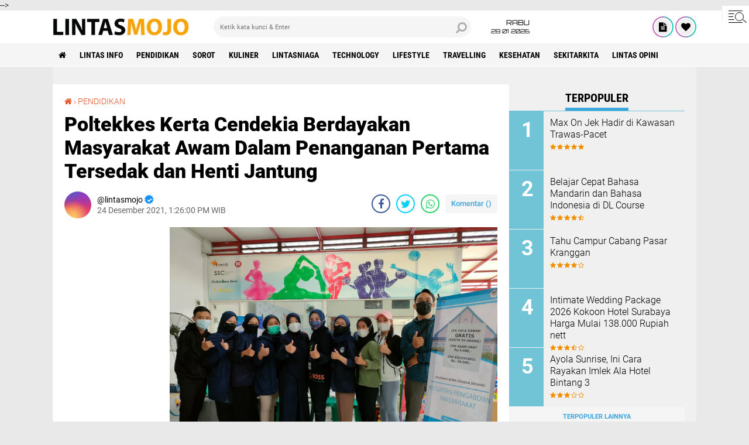

--- FILE ---
content_type: text/html; charset=utf-8
request_url: https://www.google.com/recaptcha/api2/aframe
body_size: 265
content:
<!DOCTYPE HTML><html><head><meta http-equiv="content-type" content="text/html; charset=UTF-8"></head><body><script nonce="r0B5L6TAat00ywJ5vS08Og">/** Anti-fraud and anti-abuse applications only. See google.com/recaptcha */ try{var clients={'sodar':'https://pagead2.googlesyndication.com/pagead/sodar?'};window.addEventListener("message",function(a){try{if(a.source===window.parent){var b=JSON.parse(a.data);var c=clients[b['id']];if(c){var d=document.createElement('img');d.src=c+b['params']+'&rc='+(localStorage.getItem("rc::a")?sessionStorage.getItem("rc::b"):"");window.document.body.appendChild(d);sessionStorage.setItem("rc::e",parseInt(sessionStorage.getItem("rc::e")||0)+1);localStorage.setItem("rc::h",'1769558717192');}}}catch(b){}});window.parent.postMessage("_grecaptcha_ready", "*");}catch(b){}</script></body></html>

--- FILE ---
content_type: text/javascript; charset=UTF-8
request_url: https://www.lintasmojo.com/feeds/posts/default/-/PENDIDIKAN?alt=json-in-script&callback=related_results_labels
body_size: 32352
content:
// API callback
related_results_labels({"version":"1.0","encoding":"UTF-8","feed":{"xmlns":"http://www.w3.org/2005/Atom","xmlns$openSearch":"http://a9.com/-/spec/opensearchrss/1.0/","xmlns$blogger":"http://schemas.google.com/blogger/2008","xmlns$georss":"http://www.georss.org/georss","xmlns$gd":"http://schemas.google.com/g/2005","xmlns$thr":"http://purl.org/syndication/thread/1.0","id":{"$t":"tag:blogger.com,1999:blog-4694926538209112408"},"updated":{"$t":"2026-01-26T18:59:46.210+07:00"},"category":[{"term":"LINTAS INFO"},{"term":"PENDIDIKAN"},{"term":"SOROT"},{"term":"KULINER"},{"term":"LINTASNIAGA"},{"term":"TECHNOLOGY"},{"term":"LIFESTYLE"},{"term":"TRAVELLING"},{"term":"olahraga"},{"term":"KESEHATAN"},{"term":"SEKITARKITA"},{"term":"Lintas Opini"},{"term":"kriminalitas"},{"term":"traveling"},{"term":"Teknologi"},{"term":"sekitar kita"},{"term":"BERITA UTAMA"},{"term":"lintas Niaga"},{"term":"opini"},{"term":"wisata"}],"title":{"type":"text","$t":"Berita Mojokerto dan Sekitarnya"},"subtitle":{"type":"html","$t":"Informasi dan Hiburan "},"link":[{"rel":"http://schemas.google.com/g/2005#feed","type":"application/atom+xml","href":"https:\/\/www.lintasmojo.com\/feeds\/posts\/default"},{"rel":"self","type":"application/atom+xml","href":"https:\/\/www.blogger.com\/feeds\/4694926538209112408\/posts\/default\/-\/PENDIDIKAN?alt=json-in-script"},{"rel":"alternate","type":"text/html","href":"https:\/\/www.lintasmojo.com\/search\/label\/PENDIDIKAN"},{"rel":"hub","href":"http://pubsubhubbub.appspot.com/"},{"rel":"next","type":"application/atom+xml","href":"https:\/\/www.blogger.com\/feeds\/4694926538209112408\/posts\/default\/-\/PENDIDIKAN\/-\/PENDIDIKAN?alt=json-in-script\u0026start-index=26\u0026max-results=25"}],"author":[{"name":{"$t":"lintasmojo"},"uri":{"$t":"http:\/\/www.blogger.com\/profile\/02177687445029449547"},"email":{"$t":"noreply@blogger.com"},"gd$image":{"rel":"http://schemas.google.com/g/2005#thumbnail","width":"16","height":"16","src":"https:\/\/img1.blogblog.com\/img\/b16-rounded.gif"}}],"generator":{"version":"7.00","uri":"http://www.blogger.com","$t":"Blogger"},"openSearch$totalResults":{"$t":"346"},"openSearch$startIndex":{"$t":"1"},"openSearch$itemsPerPage":{"$t":"25"},"entry":[{"id":{"$t":"tag:blogger.com,1999:blog-4694926538209112408.post-8134978838765666056"},"published":{"$t":"2025-09-29T15:58:00.002+07:00"},"updated":{"$t":"2025-09-29T16:46:19.833+07:00"},"category":[{"scheme":"http://www.blogger.com/atom/ns#","term":"PENDIDIKAN"}],"title":{"type":"text","$t":"Tanamkan Karakter Tertib Berlalu Lintas melalui Police Go To School"},"content":{"type":"html","$t":"\u003Cdiv\u003E\n  \u003Ca href=\"https:\/\/blogger.googleusercontent.com\/img\/a\/AVvXsEhctPtWWNN-YxmYWljqainJ4sLtiMcntAjrqucRXM50jb6chhETTzf0Bk-WgDAwMD8A_HX717OvqVrpKgBSFF08gqu9T_8MX_DHhLX4sSm9C6mSIicMm9L6fnCp42_OSkSMb_K9b0laDVzy0qfLTv3iXmPIDyhAFyyze_Tj8iJkszYy2fqYUiedgk9alKE\"\u003E\n    \u003Cimg border=\"0\" src=\"https:\/\/blogger.googleusercontent.com\/img\/a\/AVvXsEhctPtWWNN-YxmYWljqainJ4sLtiMcntAjrqucRXM50jb6chhETTzf0Bk-WgDAwMD8A_HX717OvqVrpKgBSFF08gqu9T_8MX_DHhLX4sSm9C6mSIicMm9L6fnCp42_OSkSMb_K9b0laDVzy0qfLTv3iXmPIDyhAFyyze_Tj8iJkszYy2fqYUiedgk9alKE\" width=\"400\"\u003E\n  \u003C\/a\u003E\n\u003C\/div\u003E\u003Cdiv\u003E\u003Cdiv\u003E\u003Cbr\u003E\u003C\/div\u003E\u003Cdiv\u003EPeningkatan edukasi tentang tertib berlalu lintas, Satlantas Polres Mojokerto Kota gulirkan program Police Go To School. Tepatnya hari ini Senin, (29\/9). Ka Satlantas Polres Mojokerto Kota, AKB Galih Yasin Mubaroq berikan sosialisasi saat upacara di SMKN 2 Pulorejo Kota Mojokerto.\u0026nbsp;\u003C\/div\u003E\u003Cdiv\u003E\u003Cbr\u003E\u003C\/div\u003E\u003Cdiv\u003EDalam sambutannya, AKP Galih menghimbau kepada pelajar untuk bersama sama peduli dengan yang namanya tertib berlalu lintas. Mengingat banyak laka lantas jumlah terbanyak adalah pelajar.\u0026nbsp;\u003C\/div\u003E\u003Cdiv\u003E\u003Cdiv\u003E\n  \u003Ca href=\"https:\/\/blogger.googleusercontent.com\/img\/a\/AVvXsEi2IR6i_fiQfwVZYsVbBGe4ZSW5WU2qYCe-r6KD691La0trUy3BxGdVXREgghbzucpHnjorNFx0adav-ujJYoLMP2fLXA7Kn1q--YyY4PiOeM0BO_5z2Rh_o5ZNhryx7q38dX_Sx5S2XkY3Sbcr5RuLj0kBb2OeovMReUcSB0ueYongj44zbDXDReFZGFY\"\u003E\n    \u003Cimg border=\"0\" src=\"https:\/\/blogger.googleusercontent.com\/img\/a\/AVvXsEi2IR6i_fiQfwVZYsVbBGe4ZSW5WU2qYCe-r6KD691La0trUy3BxGdVXREgghbzucpHnjorNFx0adav-ujJYoLMP2fLXA7Kn1q--YyY4PiOeM0BO_5z2Rh_o5ZNhryx7q38dX_Sx5S2XkY3Sbcr5RuLj0kBb2OeovMReUcSB0ueYongj44zbDXDReFZGFY\" width=\"400\"\u003E\n  \u003C\/a\u003E\n\u003C\/div\u003E\u003Cbr\u003E\u003C\/div\u003E\u003Cdiv\u003E\" Melalui tatap muka ini Police Go To School, bisa merubah pandangan atau karakter untuk lebih tertib dijalan di saat mengendarai motor, \" Jelasnya.\u0026nbsp;\u003C\/div\u003E\u003Cdiv\u003E\u003Cbr\u003E\u003C\/div\u003E\u003Cdiv\u003EMasih kata AKP Galih, penanaman nilai-nilai disiplin dan membangun karakter menjadi target kita dalam program ini. Sehingga bisa mewujudkan hasil yang maksimal yakni, zero accident.\u0026nbsp;\u003C\/div\u003E\u003Cdiv\u003E\u003Cbr\u003E\u003C\/div\u003E\u003Cdiv\u003ETak hanya dengan memberikan sambutan. Anggota satlantas juga memberikan contoh dengan lebih baik menggunakan helm SNI kepada pelajar dan juga melihat langsung kondisi motor milik pelajar.\u0026nbsp;\u003C\/div\u003E\u003Cdiv\u003E\u003Cbr\u003E\u003C\/div\u003E\u003Cdiv\u003E\u0026nbsp;\" Tadi kita cek ditempat parkir, dan sudah banyak yang mentaati sesuai spekteknya. Nanti kalau ada kedapatan tak sesuai standar, kita lakukan pembinaan dan pemahaman, \" Pungkasnya.(*)\u003C\/div\u003E\u003C\/div\u003E"},"link":[{"rel":"edit","type":"application/atom+xml","href":"https:\/\/www.blogger.com\/feeds\/4694926538209112408\/posts\/default\/8134978838765666056"},{"rel":"self","type":"application/atom+xml","href":"https:\/\/www.blogger.com\/feeds\/4694926538209112408\/posts\/default\/8134978838765666056"},{"rel":"alternate","type":"text/html","href":"https:\/\/www.lintasmojo.com\/2025\/09\/tanamkan-karakter-tertib-berlalu-lintas.html","title":"Tanamkan Karakter Tertib Berlalu Lintas melalui Police Go To School"}],"author":[{"name":{"$t":"lintasmojo"},"uri":{"$t":"http:\/\/www.blogger.com\/profile\/02177687445029449547"},"email":{"$t":"noreply@blogger.com"},"gd$image":{"rel":"http://schemas.google.com/g/2005#thumbnail","width":"16","height":"16","src":"https:\/\/img1.blogblog.com\/img\/b16-rounded.gif"}}],"media$thumbnail":{"xmlns$media":"http://search.yahoo.com/mrss/","url":"https:\/\/blogger.googleusercontent.com\/img\/a\/AVvXsEhctPtWWNN-YxmYWljqainJ4sLtiMcntAjrqucRXM50jb6chhETTzf0Bk-WgDAwMD8A_HX717OvqVrpKgBSFF08gqu9T_8MX_DHhLX4sSm9C6mSIicMm9L6fnCp42_OSkSMb_K9b0laDVzy0qfLTv3iXmPIDyhAFyyze_Tj8iJkszYy2fqYUiedgk9alKE=s72-c","height":"72","width":"72"}},{"id":{"$t":"tag:blogger.com,1999:blog-4694926538209112408.post-4980220940430666333"},"published":{"$t":"2025-09-26T16:29:00.000+07:00"},"updated":{"$t":"2025-09-26T16:30:10.151+07:00"},"category":[{"scheme":"http://www.blogger.com/atom/ns#","term":"PENDIDIKAN"}],"title":{"type":"text","$t":"350 Siswa SMPN 1 Sidoarjo Pahami Kesehatan Mental Melalui Talkshow"},"content":{"type":"html","$t":"\u003Cdiv class=\"separator\" style=\"clear: both; text-align: center;\"\u003E\n  \u003Ca href=\"https:\/\/blogger.googleusercontent.com\/img\/a\/AVvXsEiHUAc1B6xeO-s8QnHsZ-KQEVtXLnNx6xjPC3rAmbgEE84lXGbWgNJj1lfs7ENMT6JvKtN19pOwhxeHU_F8rvLA4AnRtG9T-sdFRk2w-mEAyG2VDgw6WpMO95B6rKkb5wdN_4aTxo84HQe8Qs4bFgTBfCDU1XtWdMPeiK64DSQwIB8kpFWMJLaqdfPrdc4\" imageanchor=\"1\" style=\"margin-left: 1em; margin-right: 1em;\"\u003E\n    \u003Cimg border=\"0\"   src=\"https:\/\/blogger.googleusercontent.com\/img\/a\/AVvXsEiHUAc1B6xeO-s8QnHsZ-KQEVtXLnNx6xjPC3rAmbgEE84lXGbWgNJj1lfs7ENMT6JvKtN19pOwhxeHU_F8rvLA4AnRtG9T-sdFRk2w-mEAyG2VDgw6WpMO95B6rKkb5wdN_4aTxo84HQe8Qs4bFgTBfCDU1XtWdMPeiK64DSQwIB8kpFWMJLaqdfPrdc4\" width=\"400\"\u003E\n  \u003C\/a\u003E\n\u003C\/div\u003E\u003Cdiv\u003E\u003Cdiv\u003E\u003Cbr\u003E\u003C\/div\u003E\u003Cdiv\u003ESidoarjo - Seru dan menyenangkan suasana acara di hari pertama HUT SMPN 1 Sidoarjo yang ke-73. Jum'at, (26\/9).\u003C\/div\u003E\u003Cdiv\u003EEvent keren ini dihelat di sekolah yang berada di jalan Raya Ponti, Sidoarjo.\u003C\/div\u003E\u003Cdiv\u003E\u003Cbr\u003E\u003C\/div\u003E\u003Cdiv\u003ESekitar 350 siswa kelas IX\u0026nbsp; tampak hadir di aula. Talkshow bertajuk \" Membangun Generasi Alpha Sehat untuk Menuju Keberhasilan Masa Depan \".\u003C\/div\u003E\u003Cdiv\u003EDibuka oleh Matnuri, kepala sekolah saat ini.\u0026nbsp;\u003C\/div\u003E\u003Cdiv\u003E\" Kami sangat berterima kasih dengan kedatangan para narasumber dan alumni. InsyaAlloh sangat bermanfaat bagi siswa kami. Semoga tetap terjalin silaturahmi ini\".\u003C\/div\u003E\u003Cdiv\u003E\u003Cbr\u003E\u003C\/div\u003E\u003Cdiv\u003ETampak narasumber yang memberi wawasan dari unsur psikologi, Ratna Kurniasari, unsur praktisi hukum, Alex Imawan.\u003C\/div\u003E\u003Cdiv\u003EUntuk motivasi dan leadership tampak hadir Dian Harmuningsih. Dipandu oleh moderator yang cerdas, Muhammad Kautsar Sophan.\u003C\/div\u003E\u003Cdiv\u003E\u003Cbr\u003E\u003C\/div\u003E\u003Cdiv\u003ESedangkan hari kedua, Sabtu ( 27\/9), akan digelar berbagai kegiatan yang menarik.\u003C\/div\u003E\u003Cdiv\u003EDikarenakan bertepatan juga dengan HUT Ikatan Alumni SMPN 1 Sidoarjo ( Ikaspensada) dimaksimalkan pula untuk pengabdian ke anggota dan masyarakat sekitar.\u003C\/div\u003E\u003Cdiv\u003E\u003Cdiv class=\"separator\" style=\"clear: both; text-align: center;\"\u003E\n  \u003Ca href=\"https:\/\/blogger.googleusercontent.com\/img\/a\/AVvXsEivLBGrOTRG3KXoH5CEWK6-R2ku_DypTp1d9vjg8u5rm0rOua3YRYk0YbHXrT207A5cmrkOMxNUNBxJiUcmcF8A7wzUHHcIDPUdIhlP1sMi7BGkLZfqX8Pmo09A5hrsRqYRrwwfiEOR-By7qNgjYAcdorpVGefEmhrxUh--K_qJpDNadt_AHLrYabqT3u0\" imageanchor=\"1\" style=\"margin-left: 1em; margin-right: 1em;\"\u003E\n    \u003Cimg border=\"0\"   src=\"https:\/\/blogger.googleusercontent.com\/img\/a\/AVvXsEivLBGrOTRG3KXoH5CEWK6-R2ku_DypTp1d9vjg8u5rm0rOua3YRYk0YbHXrT207A5cmrkOMxNUNBxJiUcmcF8A7wzUHHcIDPUdIhlP1sMi7BGkLZfqX8Pmo09A5hrsRqYRrwwfiEOR-By7qNgjYAcdorpVGefEmhrxUh--K_qJpDNadt_AHLrYabqT3u0\" width=\"400\"\u003E\n  \u003C\/a\u003E\n\u003C\/div\u003E\u003Cbr\u003E\u003C\/div\u003E\u003Cdiv\u003EAkan ada bazaar UMKM, pemeriksaan kesehatan gratis, donor darah, stand info website dan beberapa stakeholder serta sponsor.\u003C\/div\u003E\u003Cdiv\u003ESelanjutnya tampil grup band musik akustik, Tuwatu\u0026nbsp; yang menjadi puncak acara.\u003C\/div\u003E\u003Cdiv\u003E\u003Cbr\u003E\u003C\/div\u003E\u003Cdiv\u003EKetua panitia, Mailiya Hurmatud Diyanah menyatakan,\" Acara ini memang sebagai sinergi dan pengabdian alumni ke sekolah asal.\"\u003C\/div\u003E\u003Cdiv\u003ESelanjutnya disampaikan,\u003C\/div\u003E\u003Cdiv\u003E\"Ratusan hadiah yang dibagikan. Mulai hadiah hiburan\/doorprize , ada pula hadiah utama berupa sepeda listrik,\"\u0026nbsp; kata Ana, panggilan akrabnya.\u003C\/div\u003E\u003Cdiv\u003E\u003Cbr\u003E\u003C\/div\u003E\u003Cdiv\u003EHarapan ke depan tentu ada kelanjutan sinergi dan kebermanfaatan lebih luas.\u003C\/div\u003E\u003Cdiv\u003E(*)\u003C\/div\u003E\u003C\/div\u003E\u003Cdiv\u003E\u003Cdiv class=\"separator\" style=\"clear: both; text-align: center;\"\u003E\n  \u003Ca href=\"https:\/\/blogger.googleusercontent.com\/img\/a\/AVvXsEiDqX39CJhprC5tiYTufCTeKD4koq_MNq_VKSJWusG4SXGbCD6qRaR779Lj0SbmyoHicTn0aDac409RyHvXmCsk5XkScJVmsjE36eaDmMLWP4ilBhm375oK0uoPxqHlut2bNGsrBmfm2IDmpyNERbvn437HHHLCdjtmoQBqTmRL1zgabT1Xfa8eHhrIOPw\" imageanchor=\"1\" style=\"margin-left: 1em; margin-right: 1em;\"\u003E\n    \u003Cimg border=\"0\"   src=\"https:\/\/blogger.googleusercontent.com\/img\/a\/AVvXsEiDqX39CJhprC5tiYTufCTeKD4koq_MNq_VKSJWusG4SXGbCD6qRaR779Lj0SbmyoHicTn0aDac409RyHvXmCsk5XkScJVmsjE36eaDmMLWP4ilBhm375oK0uoPxqHlut2bNGsrBmfm2IDmpyNERbvn437HHHLCdjtmoQBqTmRL1zgabT1Xfa8eHhrIOPw\" width=\"400\"\u003E\n  \u003C\/a\u003E\n\u003C\/div\u003E\u003Cbr\u003E\u003C\/div\u003E"},"link":[{"rel":"edit","type":"application/atom+xml","href":"https:\/\/www.blogger.com\/feeds\/4694926538209112408\/posts\/default\/4980220940430666333"},{"rel":"self","type":"application/atom+xml","href":"https:\/\/www.blogger.com\/feeds\/4694926538209112408\/posts\/default\/4980220940430666333"},{"rel":"alternate","type":"text/html","href":"https:\/\/www.lintasmojo.com\/2025\/09\/350-siswa-smpn-1-sidoarjo-pahami.html","title":"350 Siswa SMPN 1 Sidoarjo Pahami Kesehatan Mental Melalui Talkshow"}],"author":[{"name":{"$t":"lintasmojo"},"uri":{"$t":"http:\/\/www.blogger.com\/profile\/02177687445029449547"},"email":{"$t":"noreply@blogger.com"},"gd$image":{"rel":"http://schemas.google.com/g/2005#thumbnail","width":"16","height":"16","src":"https:\/\/img1.blogblog.com\/img\/b16-rounded.gif"}}],"media$thumbnail":{"xmlns$media":"http://search.yahoo.com/mrss/","url":"https:\/\/blogger.googleusercontent.com\/img\/a\/AVvXsEiHUAc1B6xeO-s8QnHsZ-KQEVtXLnNx6xjPC3rAmbgEE84lXGbWgNJj1lfs7ENMT6JvKtN19pOwhxeHU_F8rvLA4AnRtG9T-sdFRk2w-mEAyG2VDgw6WpMO95B6rKkb5wdN_4aTxo84HQe8Qs4bFgTBfCDU1XtWdMPeiK64DSQwIB8kpFWMJLaqdfPrdc4=s72-c","height":"72","width":"72"}},{"id":{"$t":"tag:blogger.com,1999:blog-4694926538209112408.post-1794307708679137103"},"published":{"$t":"2025-02-12T19:27:00.001+07:00"},"updated":{"$t":"2025-02-12T19:27:48.454+07:00"},"category":[{"scheme":"http://www.blogger.com/atom/ns#","term":"PENDIDIKAN"}],"title":{"type":"text","$t":"Wayang Kulit di 100 tahun Perguruan Tamansiswa Mojokerto "},"content":{"type":"html","$t":"\u003Cdiv class=\"separator\" style=\"clear: both; text-align: center;\"\u003E\n  \u003Ca href=\"https:\/\/blogger.googleusercontent.com\/img\/a\/AVvXsEi9fp-nIepd_9bQM_fa9xp55tDKvMfiI4mfyRtSN4Xs2OYjamfHXtm34Cw_k917J_xEAKskmoxXJHfh6FnigkHAAnoRGq2ESxEWkVGcl9l9cV112jTJeOwnuenDsVbSkK5A5zAbdM2jHAboNTTtvGIs8aUYXIlzhoIyQUzUfR0jPaRzXkNoP5XiCsdGWbo\" imageanchor=\"1\" style=\"margin-left: 1em; margin-right: 1em;\"\u003E\n    \u003Cimg border=\"0\"   src=\"https:\/\/blogger.googleusercontent.com\/img\/a\/AVvXsEi9fp-nIepd_9bQM_fa9xp55tDKvMfiI4mfyRtSN4Xs2OYjamfHXtm34Cw_k917J_xEAKskmoxXJHfh6FnigkHAAnoRGq2ESxEWkVGcl9l9cV112jTJeOwnuenDsVbSkK5A5zAbdM2jHAboNTTtvGIs8aUYXIlzhoIyQUzUfR0jPaRzXkNoP5XiCsdGWbo\" width=\"400\"\u003E\n  \u003C\/a\u003E\n\u003C\/div\u003E\u003Cdiv\u003E\u003Cdiv\u003E\u003Cbr\u003E\u003C\/div\u003E\u003Cdiv\u003E\u003Cbr\u003E\u003C\/div\u003E\u003Cdiv\u003ETamansiswa Konsisten di Dunia Pendidikan dan Budaya\u003C\/div\u003E\u003Cdiv\u003EPuncak peringatan HUT Tamansiswa yang ke 100 tahun ditandai dengan pagelaran wayang kulit dengan dalang Ki Eko Kondho Prisdianto dan Ki Jabang Rahmadhan di Pelataran Perguruan Tamansiswa Cabang Mojokerto, jalan Taman Siswa Kota Mojokerto, Senin (10\/2). Dan juga tak kalah menariknya dimeriahkan Cak Percil cs.\u0026nbsp;\u003C\/div\u003E\u003Cdiv\u003E\u003Cdiv class=\"separator\" style=\"clear: both; text-align: center;\"\u003E\n  \u003Ca href=\"https:\/\/blogger.googleusercontent.com\/img\/a\/AVvXsEiA9WpxyiLTAV21bjfpNjDFJGaoueiVD9nbrkHyvkIeEPN_zAyWCpwJxL7-LGGU6qlRoZDIvhKLmP0kIoIYliq5IztJJEINnHyedctFP7QkOW9ti71xq1dF2HZYJ4uJZtrfCgxZ5zbroSLiPbdYnVuz6RPcO9m9XtKXguhDHrD-ew4eruKH-A3SMkg5Bbg\" imageanchor=\"1\" style=\"margin-left: 1em; margin-right: 1em;\"\u003E\n    \u003Cimg border=\"0\"   src=\"https:\/\/blogger.googleusercontent.com\/img\/a\/AVvXsEiA9WpxyiLTAV21bjfpNjDFJGaoueiVD9nbrkHyvkIeEPN_zAyWCpwJxL7-LGGU6qlRoZDIvhKLmP0kIoIYliq5IztJJEINnHyedctFP7QkOW9ti71xq1dF2HZYJ4uJZtrfCgxZ5zbroSLiPbdYnVuz6RPcO9m9XtKXguhDHrD-ew4eruKH-A3SMkg5Bbg\" width=\"400\"\u003E\n  \u003C\/a\u003E\n\u003C\/div\u003E\u003Cbr\u003E\u003C\/div\u003E\u003Cdiv\u003ESebagai penanda puncak pagelaran wayang kulit, penyerahan gunungan dari Ki Gandung Ngadino, Ketua Harian Majelis Luhur Tamansiswa didampingi Ketua Perguruan Tamansiswa Mojokerto, Ki Suradiyana diserahkan kepada dalang Ki Eko Kondho Prisdianto dengan lakon Dewa Ruci.\u0026nbsp;\u003C\/div\u003E\u003Cdiv\u003E\u003Cbr\u003E\u003C\/div\u003E\u003Cdiv\u003EPada kesempatan itu tampak dihadiri walikota terpilih Ita Puspita sari, Majelis Luhur Jogjakarta,\u0026nbsp; \u0026nbsp;Dewan Pendidikan Kota Mojokerto, Tamansiswa Cabang Malang, Tamansiswa Cabang Probolinggo, pamong Mojokerto serta Mojoagung dan Alumni.\u0026nbsp;\u003C\/div\u003E\u003Cdiv\u003E\u003Cdiv class=\"separator\" style=\"clear: both; text-align: center;\"\u003E\n  \u003Ca href=\"https:\/\/blogger.googleusercontent.com\/img\/a\/AVvXsEjfIhTcPDPQQV3uneCX2oEPq31sEpkcZ2z3zMKUChMPoQz_StGdrU2atn4nyUo6rzJukzqyENJlAuFPlsgX20kKVeRzerGDuSC6cVZliLagh1REWCjqOv20MfjktKnW4ADnya9ptxQVP2iRGMT7-UuIbUHj0kGkRYx7U02gjT3HdMcAiBwnvJI4rWEVt4w\" imageanchor=\"1\" style=\"margin-left: 1em; margin-right: 1em;\"\u003E\n    \u003Cimg border=\"0\"   src=\"https:\/\/blogger.googleusercontent.com\/img\/a\/AVvXsEjfIhTcPDPQQV3uneCX2oEPq31sEpkcZ2z3zMKUChMPoQz_StGdrU2atn4nyUo6rzJukzqyENJlAuFPlsgX20kKVeRzerGDuSC6cVZliLagh1REWCjqOv20MfjktKnW4ADnya9ptxQVP2iRGMT7-UuIbUHj0kGkRYx7U02gjT3HdMcAiBwnvJI4rWEVt4w\" width=\"400\"\u003E\n  \u003C\/a\u003E\n\u003C\/div\u003E\u003Cbr\u003E\u003C\/div\u003E\u003Cdiv\u003EKi Suradiyana, Ketua Perguruan Tamansiswa Mojokerto dalam sambutannya, Pagelaran Wayang Kulit ini sebagai bentuk konsistensi Tamansiswa dalam menjaga kelestarian budaya.\u0026nbsp;\u003C\/div\u003E\u003Cdiv\u003E\u003Cbr\u003E\u003C\/div\u003E\u003Cdiv\u003E\" Selain 5 tahun sekali menggelar pagelaran wayang kulit. Juga sebagai bentuk menjaga kelestarian budaya serta menghibur masyarakat. Tamansiswa tetap berkomitmen dalam dunia pendidikan dan juga budaya, \" Jelasnya.\u0026nbsp;\u003C\/div\u003E\u003Cdiv\u003E\u003Cdiv class=\"separator\" style=\"clear: both; text-align: center;\"\u003E\n  \u003Ca href=\"https:\/\/blogger.googleusercontent.com\/img\/a\/AVvXsEi0S711OQjmU5c7nD8FmKWoQZ6ZtfGYBFRVJtFMl9qcYKgkmyjz0uk8cTe2vYi9By7iVz427J1ogzfLI4y9QckJjvcUMEBpxJGvy8-w52Hsb8P0NdTJ3Xlmg_z4xBs6sZWTeaPL2kO06JNurNJyfbo0YHt83DxeNFeTwCYMhSWRplJ-1EHwlrPGvqz-7ng\" imageanchor=\"1\" style=\"margin-left: 1em; margin-right: 1em;\"\u003E\n    \u003Cimg border=\"0\"   src=\"https:\/\/blogger.googleusercontent.com\/img\/a\/AVvXsEi0S711OQjmU5c7nD8FmKWoQZ6ZtfGYBFRVJtFMl9qcYKgkmyjz0uk8cTe2vYi9By7iVz427J1ogzfLI4y9QckJjvcUMEBpxJGvy8-w52Hsb8P0NdTJ3Xlmg_z4xBs6sZWTeaPL2kO06JNurNJyfbo0YHt83DxeNFeTwCYMhSWRplJ-1EHwlrPGvqz-7ng\" width=\"400\"\u003E\n  \u003C\/a\u003E\n\u003C\/div\u003E\u003Cbr\u003E\u003C\/div\u003E\u003Cdiv\u003ESementara itu, kehadiran Wali Kota Mojokerto terpilih, Ita Puspita sari atau akrab dipanggil Ning Ita, mengapresiasi Tamansiswa di dunia pendidikan. \" Walaupun kota kecil, tapi Tamansiswa mampu mencetak generasi yang tangguh, kreatif dan berbudaya, \" Paparnya.\u0026nbsp;\u003C\/div\u003E\u003Cdiv\u003E\u003Cbr\u003E\u003C\/div\u003E\u003Cdiv\u003EPagelaran diawali dengan tari Remo, gamelan Ngesti Buwono hingga saling berpantun yang di suguhkan dari siswa siswi SMP, SMA serta SMK Tamansiswa. Penonton ribuan ini terhibur hingga usai acara.(*)\u003C\/div\u003E\u003C\/div\u003E\u003Cdiv\u003E\u003Cdiv class=\"separator\" style=\"clear: both; text-align: center;\"\u003E\n  \u003Ca href=\"https:\/\/blogger.googleusercontent.com\/img\/a\/AVvXsEhPHL3RIR5sU2AK31pEw19j4A93_9lW1gsctm5r_WUe8lWTpYw0DMUlBfIhvE8AGVw1OLj7Ceu2mG0pQUjInuhssmuyvC6wPdRe8ljehWgC44e_r4faricSYlvfoTibCDez974CB99f7fbz-m7i5pkpMRHY3dqKyNAWv7BbdiEJSsiER4bwmnC5B2v103g\" imageanchor=\"1\" style=\"margin-left: 1em; margin-right: 1em;\"\u003E\n    \u003Cimg border=\"0\"   src=\"https:\/\/blogger.googleusercontent.com\/img\/a\/AVvXsEhPHL3RIR5sU2AK31pEw19j4A93_9lW1gsctm5r_WUe8lWTpYw0DMUlBfIhvE8AGVw1OLj7Ceu2mG0pQUjInuhssmuyvC6wPdRe8ljehWgC44e_r4faricSYlvfoTibCDez974CB99f7fbz-m7i5pkpMRHY3dqKyNAWv7BbdiEJSsiER4bwmnC5B2v103g\" width=\"400\"\u003E\n  \u003C\/a\u003E\n\u003C\/div\u003E\u003Cbr\u003E\u003C\/div\u003E"},"link":[{"rel":"edit","type":"application/atom+xml","href":"https:\/\/www.blogger.com\/feeds\/4694926538209112408\/posts\/default\/1794307708679137103"},{"rel":"self","type":"application/atom+xml","href":"https:\/\/www.blogger.com\/feeds\/4694926538209112408\/posts\/default\/1794307708679137103"},{"rel":"alternate","type":"text/html","href":"https:\/\/www.lintasmojo.com\/2025\/02\/wayang-kulit-di-100-tahun-perguruan.html","title":"Wayang Kulit di 100 tahun Perguruan Tamansiswa Mojokerto "}],"author":[{"name":{"$t":"lintasmojo"},"uri":{"$t":"http:\/\/www.blogger.com\/profile\/02177687445029449547"},"email":{"$t":"noreply@blogger.com"},"gd$image":{"rel":"http://schemas.google.com/g/2005#thumbnail","width":"16","height":"16","src":"https:\/\/img1.blogblog.com\/img\/b16-rounded.gif"}}],"media$thumbnail":{"xmlns$media":"http://search.yahoo.com/mrss/","url":"https:\/\/blogger.googleusercontent.com\/img\/a\/AVvXsEi9fp-nIepd_9bQM_fa9xp55tDKvMfiI4mfyRtSN4Xs2OYjamfHXtm34Cw_k917J_xEAKskmoxXJHfh6FnigkHAAnoRGq2ESxEWkVGcl9l9cV112jTJeOwnuenDsVbSkK5A5zAbdM2jHAboNTTtvGIs8aUYXIlzhoIyQUzUfR0jPaRzXkNoP5XiCsdGWbo=s72-c","height":"72","width":"72"}},{"id":{"$t":"tag:blogger.com,1999:blog-4694926538209112408.post-4155600175079851988"},"published":{"$t":"2025-02-12T16:05:00.000+07:00"},"updated":{"$t":"2025-02-12T16:06:31.619+07:00"},"category":[{"scheme":"http://www.blogger.com/atom/ns#","term":"PENDIDIKAN"}],"title":{"type":"text","$t":"Cerianya Anak TK Kemala Bhayangkari 84 Kota Mojokerto Dapatkan Makan Bergizi dari Ketua Bhayangkari Jatim"},"content":{"type":"html","$t":"\u003Cdiv class=\"separator\" style=\"clear: both; text-align: center;\"\u003E\n  \u003Ca href=\"https:\/\/blogger.googleusercontent.com\/img\/a\/AVvXsEjASyZ8b_PvqsZJ2i_ZbBuVAtQ5KE7kePMNL39IyV3TYkc9SKZBty1_tiOBag-L80tjM670tC5bL7Q1YprbDqhPdwrZmpCOcKwRkEs7V5dfliqgbjbhn76Mvf1Zw88_fuuUw_bN3tC0N_BaHoH25pVJKW-A-RIR0vxpBnSWHyixTdWyGvVS9EB2Onieiv8\" imageanchor=\"1\" style=\"margin-left: 1em; margin-right: 1em;\"\u003E\n    \u003Cimg border=\"0\"   src=\"https:\/\/blogger.googleusercontent.com\/img\/a\/AVvXsEjASyZ8b_PvqsZJ2i_ZbBuVAtQ5KE7kePMNL39IyV3TYkc9SKZBty1_tiOBag-L80tjM670tC5bL7Q1YprbDqhPdwrZmpCOcKwRkEs7V5dfliqgbjbhn76Mvf1Zw88_fuuUw_bN3tC0N_BaHoH25pVJKW-A-RIR0vxpBnSWHyixTdWyGvVS9EB2Onieiv8\" width=\"400\"\u003E\n  \u003C\/a\u003E\n\u003C\/div\u003E\u003Cdiv\u003E\u003Cdiv\u003E\u003Cbr\u003E\u003C\/div\u003E\u003Cdiv\u003EKota Mojokerto - Wujud dukungan terhadap program pemerintah yaitu pemberian makan bergizi gratis (MBG) bagi para pelajar, Ketua Pengurus Yayasan Kemala Bhayangkari (YKB) Daerah Jawa Timur Ny. Ade Imam Sugianto, melakukan kunjungan ke TK Kemala Bhayangkari 84 Kota Mojokerto, Rabu (12\/2\/2025).\u003C\/div\u003E\u003Cdiv\u003E\u003Cbr\u003E\u003C\/div\u003E\u003Cdiv\u003EDalam kunjungan tersebut, Ny. Ade Imam Sugianto beserta rombongan disambut langsung oleh Kapolres Mojokerto Kota AKBP Daniel S. Marunduri, S.I.K., M.H., didampingi Ketua Bhayangkari Cabang Mojokerto Kota Ny. Andani Daniel beserta pengurus Bhayangkari Cabang Mojokerto Kota.\u0026nbsp;\u003C\/div\u003E\u003Cdiv\u003E\u003Cbr\u003E\u003C\/div\u003E\u003Cdiv\u003EDengan sambutan peragaan Majapahit dengan alunan gending Kebo Giro dari siswa TK Kemala Bhayangkari 84, Ny. Ade Imam berjalan meninjau sekolah sekaligus menuju kelas.\u0026nbsp;\u003C\/div\u003E\u003Cdiv\u003E\u003Cbr\u003E\u003C\/div\u003E\u003Cdiv\u003EDalam kesempatan ini, Ny. Ade Imam Sugianto membagikan makanan sehat dan bergizi. Siswa TK Kemala Bhayangkari 84 terlihat lahap menyantap makanan yang bergizi dengan lauk ayam goreng, sop telur puyuh, tahu fantasi beserta buah dan susu.\u0026nbsp;\u003C\/div\u003E\u003Cdiv\u003E\u003Cbr\u003E\u003C\/div\u003E\u003Cdiv\u003ETidak hanya memberikan bantuan makanan bergizi, Ny. Ade Imam Sugianto juga berinteraksi langsung dengan anak-anak, menanyakan keseharian mereka, serta memberikan motivasi agar rajin belajar dan menjaga kesehatan. Siswa tampak antusias dan senang saat disapa oleh Ny. Ade Imam Sugianto yang juga merupakan istri Kapolda Jatim, Irjen Pol Imam Sugianto tersebut.\u0026nbsp;\u003C\/div\u003E\u003Cdiv\u003E\u003Cbr\u003E\u003C\/div\u003E\u003Cdiv\u003EDalam sambutannya, Ketua Pengurus Yayasan Kemala Bhayangkari (YKB) Daerah Jawa Timur menyampaikan tujuan kegiatan tersebut ialah meningkatkan kualitas pendidikan dan kesejahteraan anak-anak di lingkungan sekolah\u0026nbsp;\u003C\/div\u003E\u003Cdiv\u003E\u003Cbr\u003E\u003C\/div\u003E\u003Cdiv\u003E“Dengan memastikan asupan gizi anak anak sejak usia dini diharapkan dapat membantu tumbuh kembang anak sehingga berkualitas serta dapat menggapai impian anak di masa depan,” pungkasnya\u003C\/div\u003E\u003Cdiv\u003E\u003Cdiv class=\"separator\" style=\"clear: both; text-align: center;\"\u003E\n  \u003Ca href=\"https:\/\/blogger.googleusercontent.com\/img\/a\/AVvXsEjaRk0uBiP6vmGt4IrtGV0zYNAE9avjdIggBQHwnpCPtgSbJfEOj71ekoFdDee-yvH7Oxx2vnXutDPwj9wKi24Oxj28xFn4Rnl5LW5WlzWmtpsLrYEc5g8dzSydJQiWNygVK8WunbEgBqsTdkoNW4y48bMJyVxuJ9GvIH6c7T6YF29IrqeMPVkS_NrD3pk\" imageanchor=\"1\" style=\"margin-left: 1em; margin-right: 1em;\"\u003E\n    \u003Cimg border=\"0\"   src=\"https:\/\/blogger.googleusercontent.com\/img\/a\/AVvXsEjaRk0uBiP6vmGt4IrtGV0zYNAE9avjdIggBQHwnpCPtgSbJfEOj71ekoFdDee-yvH7Oxx2vnXutDPwj9wKi24Oxj28xFn4Rnl5LW5WlzWmtpsLrYEc5g8dzSydJQiWNygVK8WunbEgBqsTdkoNW4y48bMJyVxuJ9GvIH6c7T6YF29IrqeMPVkS_NrD3pk\" width=\"400\"\u003E\n  \u003C\/a\u003E\n\u003C\/div\u003E\u003Cbr\u003E\u003C\/div\u003E\u003Cdiv\u003EDengan memperhatikan keaktifan anak TK Kemala Bhayangkari 84, Ny. Ade Imam Sugianto juga menyampaikan apresiasi terhadap Pengurus Yayasan Kemala Bhayangkari Cabang Mojokerto Kota, Guru serta pihak pendukung lain yang mendidik siswa menjadi anak yang interaktif.\u003C\/div\u003E\u003Cdiv\u003E\u003Cbr\u003E\u003C\/div\u003E\u003Cdiv\u003E“Dengan melihat saat interaksi aktif dari anak anak tadi memperlihatkan kualitas pendidikan yang baik. Terimakasih kepada pengurus serta bapak ibu guru telah mendidik anak anak kita menjadi anak yang interaktif.” Ucap Ny. Ade Imam\u003C\/div\u003E\u003Cdiv\u003E\u003Cbr\u003E\u003C\/div\u003E\u003Cdiv\u003EKegiatan ini juga diisi dengan berbagai penampilan ekstrakurikuler dari siswa TK Kemala Bhayangkari 84 mulai dari menari hingga menyanyi solo.\u0026nbsp;\u003C\/div\u003E\u003Cdiv\u003E\u003Cbr\u003E\u003C\/div\u003E\u003Cdiv\u003EKetua YKB Jawa Timur ini berharap,\u0026nbsp; semoga kunjungan ini dapat memberikan semangat dan motivasi bagi para Guru dan Siswa di TK Kemala Bhayangkari 84 Kota Mojokerto.(*)\u003C\/div\u003E\u003C\/div\u003E\u003Cdiv\u003E\u003Cdiv class=\"separator\" style=\"clear: both; text-align: center;\"\u003E\n  \u003Ca href=\"https:\/\/blogger.googleusercontent.com\/img\/a\/AVvXsEhlnacU57LK35-eiEpsvYaK2ZkdOLDzbmFj2Tk2LUIwPoc_YnifaA_RBQeoSMsnRYSsaNxuyMNHhwdvdi0tnzFc3LBffaXv5YAtwo5BpoZho6nRBBjIPz5C2m6qKPVR5NjXuTouPXk5vx1Gt4F7xkgkbf4pe79fMnZmEgqu0czdE3-Z3kbDDfkXH9l0b8M\" imageanchor=\"1\" style=\"margin-left: 1em; margin-right: 1em;\"\u003E\n    \u003Cimg border=\"0\"   src=\"https:\/\/blogger.googleusercontent.com\/img\/a\/AVvXsEhlnacU57LK35-eiEpsvYaK2ZkdOLDzbmFj2Tk2LUIwPoc_YnifaA_RBQeoSMsnRYSsaNxuyMNHhwdvdi0tnzFc3LBffaXv5YAtwo5BpoZho6nRBBjIPz5C2m6qKPVR5NjXuTouPXk5vx1Gt4F7xkgkbf4pe79fMnZmEgqu0czdE3-Z3kbDDfkXH9l0b8M\" width=\"400\"\u003E\n  \u003C\/a\u003E\n\u003C\/div\u003E\u003Cbr\u003E\u003C\/div\u003E"},"link":[{"rel":"edit","type":"application/atom+xml","href":"https:\/\/www.blogger.com\/feeds\/4694926538209112408\/posts\/default\/4155600175079851988"},{"rel":"self","type":"application/atom+xml","href":"https:\/\/www.blogger.com\/feeds\/4694926538209112408\/posts\/default\/4155600175079851988"},{"rel":"alternate","type":"text/html","href":"https:\/\/www.lintasmojo.com\/2025\/02\/cerianya-anak-tk-kemala-bhayangkari-84.html","title":"Cerianya Anak TK Kemala Bhayangkari 84 Kota Mojokerto Dapatkan Makan Bergizi dari Ketua Bhayangkari Jatim"}],"author":[{"name":{"$t":"lintasmojo"},"uri":{"$t":"http:\/\/www.blogger.com\/profile\/02177687445029449547"},"email":{"$t":"noreply@blogger.com"},"gd$image":{"rel":"http://schemas.google.com/g/2005#thumbnail","width":"16","height":"16","src":"https:\/\/img1.blogblog.com\/img\/b16-rounded.gif"}}],"media$thumbnail":{"xmlns$media":"http://search.yahoo.com/mrss/","url":"https:\/\/blogger.googleusercontent.com\/img\/a\/AVvXsEjASyZ8b_PvqsZJ2i_ZbBuVAtQ5KE7kePMNL39IyV3TYkc9SKZBty1_tiOBag-L80tjM670tC5bL7Q1YprbDqhPdwrZmpCOcKwRkEs7V5dfliqgbjbhn76Mvf1Zw88_fuuUw_bN3tC0N_BaHoH25pVJKW-A-RIR0vxpBnSWHyixTdWyGvVS9EB2Onieiv8=s72-c","height":"72","width":"72"}},{"id":{"$t":"tag:blogger.com,1999:blog-4694926538209112408.post-4987369532423429640"},"published":{"$t":"2025-02-03T23:18:00.000+07:00"},"updated":{"$t":"2025-02-03T23:19:34.523+07:00"},"category":[{"scheme":"http://www.blogger.com/atom/ns#","term":"PENDIDIKAN"}],"title":{"type":"text","$t":"Semarak Bulan K3 Nasional, PLN UP3 Mojokerto Gandeng SDN Banjaragung 1 Gelar Aksi Tanam Pohon"},"content":{"type":"html","$t":"\u003Cdiv class=\"separator\" style=\"clear: both; text-align: center;\"\u003E\n  \u003Ca href=\"https:\/\/blogger.googleusercontent.com\/img\/a\/AVvXsEjIZHP4RSb2J374PGNs7HF134XNn4AIhSlROWHmLaEmAXg2zNngmFloXxhpJjJce412vus0RCHoQFK60yZniKEIBkIgyDHnr6jawXpCKL-snjZJkh4I2i1crfW968PZK8DYcQTgE3vC_UZsdoTl3XtHEhLS4NO6ejXETeP9IjEexHWqG32pFZX86CTuRcg\" imageanchor=\"1\" style=\"margin-left: 1em; margin-right: 1em;\"\u003E\n    \u003Cimg border=\"0\"   src=\"https:\/\/blogger.googleusercontent.com\/img\/a\/AVvXsEjIZHP4RSb2J374PGNs7HF134XNn4AIhSlROWHmLaEmAXg2zNngmFloXxhpJjJce412vus0RCHoQFK60yZniKEIBkIgyDHnr6jawXpCKL-snjZJkh4I2i1crfW968PZK8DYcQTgE3vC_UZsdoTl3XtHEhLS4NO6ejXETeP9IjEexHWqG32pFZX86CTuRcg\" width=\"400\"\u003E\n  \u003C\/a\u003E\n\u003C\/div\u003E\u003Cdiv\u003E\u003Cdiv\u003E\u003Cbr\u003E\u003C\/div\u003E\u003Cdiv\u003EDalam rangkaian acara peringatan Bulan K3 Nasional Tahun 2025 yang berlangsung sejak tanggal 12 Januari 2025 sampai dengan 12 Februari 2025, PLN UP3 Mojokerto melakukan aksi penanaman pohon di Halaman Kantor PLN UP3 Mojokerto dan SD Negeri Banjaragung 1 yang beralamat di Jalan Raden Wijaya No.3, Gatul, Banjaragung, Kecamatan Puri, Kota Mojokerto pada Senin pagi (03\/02).\u003C\/div\u003E\u003Cdiv\u003E\u003Cbr\u003E\u003C\/div\u003E\u003Cdiv\u003EKegiatan ini dihadiri oleh Manager UP3 Mojokerto, Jajaran Assistant Manager, Jajaran Manager ULP, Team Leader K3L di lingkungan PLN UP3 Mojokerto, serta Guru dan Siswa SDN Banjaragung 1 yang terdiri dari siswa kelas 1 sampai 6 yang berjumlah 130 orang.\u003C\/div\u003E\u003Cdiv\u003E\u003Cbr\u003E\u003C\/div\u003E\u003Cdiv\u003EManager UP3 Mojokerto, Muhammad Syadinnur menyampaikan bahwa kegiatan tanam pohon ini merupakan bentuk kepedulian PLN terhadap lingkungan dan Dunia Pendidikan.\u003C\/div\u003E\u003Cdiv\u003E\u003Cdiv class=\"separator\" style=\"clear: both; text-align: center;\"\u003E\n  \u003Ca href=\"https:\/\/blogger.googleusercontent.com\/img\/a\/AVvXsEjpu89OWgNloNM-WmETXg6SRCSMC0YfgmMi-wZUvvKEI_Xr_dwPXZ1LRhgG7yvVw_9K-u1FtOz8pDs4M9NwtvzJ8IdA8UN-dmYVX_XBNrRde4Dg7a00zupk75uh5Un_i29UyjQNQdnPBcoxwY7NmidPFN2n2RQrgOJVyIDTNa3a3D3gpRaAbdk_gFQRXIM\" imageanchor=\"1\" style=\"margin-left: 1em; margin-right: 1em;\"\u003E\n    \u003Cimg border=\"0\"   src=\"https:\/\/blogger.googleusercontent.com\/img\/a\/AVvXsEjpu89OWgNloNM-WmETXg6SRCSMC0YfgmMi-wZUvvKEI_Xr_dwPXZ1LRhgG7yvVw_9K-u1FtOz8pDs4M9NwtvzJ8IdA8UN-dmYVX_XBNrRde4Dg7a00zupk75uh5Un_i29UyjQNQdnPBcoxwY7NmidPFN2n2RQrgOJVyIDTNa3a3D3gpRaAbdk_gFQRXIM\" width=\"400\"\u003E\n  \u003C\/a\u003E\n\u003C\/div\u003E\u003Cbr\u003E\u003C\/div\u003E\u003Cdiv\u003E\"Terimakasih atas sambutan yang meriah dari SDN Banjaragung 1. Dalam rangka bulan K3, agenda PLN rutin menyelenggarakan penanaman pohon, donor darah, penyuluhan Keselamatan Ketenagalistrikan kepada masyarakat. Semoga dengan adanya kegiatan tanam pohon ini dapat membuat sekolah semakin hijau dan bisa sebagai tempat\u0026nbsp; berteduh, bermain serta dapat menambah semangat belajar Anak Didik SDN Banjaragung.” Ujarnya.\u003C\/div\u003E\u003Cdiv\u003E\u003Cbr\u003E\u003C\/div\u003E\u003Cdiv\u003EDilanjutkan dengan penanaman enam bibit tabebuya yang secara simbolis dilakukan oleh Manager UP3 Mojokerto, beserta jajaran dan Kepala Sekolah SDN Banjaragung 1.\u003C\/div\u003E\u003Cdiv\u003E\u003Cbr\u003E\u003C\/div\u003E\u003Cdiv\u003E\"Kami ucapkan terima kasih kepada jajaran PLN atas kegiatan tanam pohon yang dilaksanakan di SDN Banjaragung 1, bantuan bibit dari PLN sangat bermanfaat bagi sekolah yang bukan hanya untuk penghijauan namun juga bermanfaat sebagai media pembelajaran IT \/ Workspace Education,\" ungkap Dwi Heriyati Rahayu, Kepala Sekolah SDN Banjaragung 1.(*)\u003C\/div\u003E\u003C\/div\u003E\u003Cdiv\u003E\u003Cdiv class=\"separator\" style=\"clear: both; text-align: center;\"\u003E\n  \u003Ca href=\"https:\/\/blogger.googleusercontent.com\/img\/a\/AVvXsEjbADLh8RH48-7c5prJ7p6-pQnGO0O6aX4CtKmxb008YzorAddXkvRWd8CbL0dVV_b4cBDgQZNMf5leFfEXReHHnlbAJJNvJWoJCqzTgQ8KFiIpj1W48pVjzkeLya4isOkR7RfvjIgKC_KDcwcKVLgcTt_TgiVjDEV2viNEuuRkx376_PxK3wAbwOHfX4c\" imageanchor=\"1\" style=\"margin-left: 1em; margin-right: 1em;\"\u003E\n    \u003Cimg border=\"0\"   src=\"https:\/\/blogger.googleusercontent.com\/img\/a\/AVvXsEjbADLh8RH48-7c5prJ7p6-pQnGO0O6aX4CtKmxb008YzorAddXkvRWd8CbL0dVV_b4cBDgQZNMf5leFfEXReHHnlbAJJNvJWoJCqzTgQ8KFiIpj1W48pVjzkeLya4isOkR7RfvjIgKC_KDcwcKVLgcTt_TgiVjDEV2viNEuuRkx376_PxK3wAbwOHfX4c\" width=\"400\"\u003E\n  \u003C\/a\u003E\n\u003C\/div\u003E\u003Cbr\u003E\u003C\/div\u003E"},"link":[{"rel":"edit","type":"application/atom+xml","href":"https:\/\/www.blogger.com\/feeds\/4694926538209112408\/posts\/default\/4987369532423429640"},{"rel":"self","type":"application/atom+xml","href":"https:\/\/www.blogger.com\/feeds\/4694926538209112408\/posts\/default\/4987369532423429640"},{"rel":"alternate","type":"text/html","href":"https:\/\/www.lintasmojo.com\/2025\/02\/semarak-bulan-k3-nasional-pln-up3.html","title":"Semarak Bulan K3 Nasional, PLN UP3 Mojokerto Gandeng SDN Banjaragung 1 Gelar Aksi Tanam Pohon"}],"author":[{"name":{"$t":"lintasmojo"},"uri":{"$t":"http:\/\/www.blogger.com\/profile\/02177687445029449547"},"email":{"$t":"noreply@blogger.com"},"gd$image":{"rel":"http://schemas.google.com/g/2005#thumbnail","width":"16","height":"16","src":"https:\/\/img1.blogblog.com\/img\/b16-rounded.gif"}}],"media$thumbnail":{"xmlns$media":"http://search.yahoo.com/mrss/","url":"https:\/\/blogger.googleusercontent.com\/img\/a\/AVvXsEjIZHP4RSb2J374PGNs7HF134XNn4AIhSlROWHmLaEmAXg2zNngmFloXxhpJjJce412vus0RCHoQFK60yZniKEIBkIgyDHnr6jawXpCKL-snjZJkh4I2i1crfW968PZK8DYcQTgE3vC_UZsdoTl3XtHEhLS4NO6ejXETeP9IjEexHWqG32pFZX86CTuRcg=s72-c","height":"72","width":"72"}},{"id":{"$t":"tag:blogger.com,1999:blog-4694926538209112408.post-5669618493013190367"},"published":{"$t":"2025-01-27T01:12:00.000+07:00"},"updated":{"$t":"2025-01-27T01:13:23.099+07:00"},"category":[{"scheme":"http://www.blogger.com/atom/ns#","term":"PENDIDIKAN"}],"title":{"type":"text","$t":"Antusias 1250 Peserta Lomba Mewarnai HUT Tamansiswa ke 100 Tahun"},"content":{"type":"html","$t":"\u003Cdiv class=\"separator\" style=\"clear: both; text-align: center;\"\u003E\n  \u003Ca href=\"https:\/\/blogger.googleusercontent.com\/img\/a\/AVvXsEhgNdkamKwzxNL5R2mf7nVafKd7hTURXwak_I0-jPp3u06ySGR7_mRWbBVLaZlIDSnmw_x8WzrmdTaB-CYVgCV8PsjQgccSYwLJFiemTH9HQF6zGsjumVWDz0AxQ6Se-8eD_QAA2rLKHgZwjMdAhEQXG20ZRjHC2cIszXopVXkzAhuRe_iZ9rI6ibl0rG8\" imageanchor=\"1\" style=\"margin-left: 1em; margin-right: 1em;\"\u003E\n    \u003Cimg border=\"0\"   src=\"https:\/\/blogger.googleusercontent.com\/img\/a\/AVvXsEhgNdkamKwzxNL5R2mf7nVafKd7hTURXwak_I0-jPp3u06ySGR7_mRWbBVLaZlIDSnmw_x8WzrmdTaB-CYVgCV8PsjQgccSYwLJFiemTH9HQF6zGsjumVWDz0AxQ6Se-8eD_QAA2rLKHgZwjMdAhEQXG20ZRjHC2cIszXopVXkzAhuRe_iZ9rI6ibl0rG8\" width=\"400\"\u003E\n  \u003C\/a\u003E\n\u003C\/div\u003E\u003Cdiv\u003E\u003Cdiv\u003E\u003Cbr\u003E\u003C\/div\u003E\u003Cdiv\u003ERibuan peserta tumplek blek padati Indoor Tamansiswa sport Center di Perguruan Tamansiswa Cabang Mojokerto, Sabtu (25\/1). Lomba mewarnai menjadi salah satu rangkaian peringatan HUT Tamansiswa yang ke 100 tahun. Dengan tema Bangkit Menuju Tertib Damai Salam Bahagia, diikuti siswa Playgroup, TK A dan TK B se Kota dan Kabupaten Mojokerto.\u0026nbsp;\u003C\/div\u003E\u003Cdiv\u003E\u003Cbr\u003E\u003C\/div\u003E\u003Cdiv\u003EDan lomba mewarnai dihadiri PJ Walikota Mojokerto, Ali Kuncoro didampingi Kepala Dinas Pendidikan, Rubi serta ketua Perguruan Tamansiswa, Ki Suradiyana, Wakil ketua Perguruan Samsul Hidayat. Ketua bagian SMA, Nyi Aprilia Rita Utami, Ketua Bagian SMK Ki Willibrordus dan Ketua Bagian SMP Ki Adi Siswanto.\u0026nbsp;\u003C\/div\u003E\u003Cdiv\u003E\u003Cdiv class=\"separator\" style=\"clear: both; text-align: center;\"\u003E\n  \u003Ca href=\"https:\/\/blogger.googleusercontent.com\/img\/a\/AVvXsEgUwv0HBMNV43sTJhAWrbqEYpI3w5bZN4DGeIdeaItIXVoQk8gCovjQqK7fbECxL1h4sOdkEM1xoJYCvhksWlQMmuNeWwwLhZZw-m2lFY8gmXdt7sA3tnyDNiRHVPfBOd_gDLDu9fgXIhiUpOnbvbCvW7SxFPLUkFwKX-oA2sEhdmE7eZN6nh3AxHCCP-0\" imageanchor=\"1\" style=\"margin-left: 1em; margin-right: 1em;\"\u003E\n    \u003Cimg border=\"0\"   src=\"https:\/\/blogger.googleusercontent.com\/img\/a\/AVvXsEgUwv0HBMNV43sTJhAWrbqEYpI3w5bZN4DGeIdeaItIXVoQk8gCovjQqK7fbECxL1h4sOdkEM1xoJYCvhksWlQMmuNeWwwLhZZw-m2lFY8gmXdt7sA3tnyDNiRHVPfBOd_gDLDu9fgXIhiUpOnbvbCvW7SxFPLUkFwKX-oA2sEhdmE7eZN6nh3AxHCCP-0\" width=\"400\"\u003E\n  \u003C\/a\u003E\n\u003C\/div\u003E\u003Cbr\u003E\u003C\/div\u003E\u003Cdiv\u003EKI Suradiyana dalam sambutannya jika kegiatan mewarnai ini merupakan kegiatan yang ke 5 dari 23 kegiatan yang digelar. \" Semoga Tamansiswa tetap menjadi nomor satu di dunia pendidikan dan mencerdaskan bangsa, \" Paparnya.\u0026nbsp;\u003C\/div\u003E\u003Cdiv\u003E\u003Cbr\u003E\u003C\/div\u003E\u003Cdiv\u003ESementara itu, PJ Walikota Mojokerto, Ali Kuncoro mengatakan sangat mengapresiasi kegiatan tamansiswa dalam lomba mewarnai. Dan Tamansiswa di dunia pendidikan sangat peduli.\u0026nbsp;\u003C\/div\u003E\u003Cdiv\u003E\u003Cbr\u003E\u003C\/div\u003E\u003Cdiv\u003E\" Karena fungsi perkembangan siswa sejak dini. Peningkatan kecerdasan, unsur kesenian berjalan dengan baik. Ini yang dimiliki Tamansiswa yang sangat peduli pendidikan sejak dini, \" Pungkasnya.(*)\u003C\/div\u003E\u003C\/div\u003E\u003Cdiv\u003E\u003Cdiv class=\"separator\" style=\"clear: both; text-align: center;\"\u003E\n  \u003Ca href=\"https:\/\/blogger.googleusercontent.com\/img\/a\/AVvXsEiWtpM03soTx8uiCsblPbe8G2w83GN3D-boh7vi1nIJMtIytLvalnTAZOLdPPKLFaQO6YHsGPUnoH08qdnuq3YAo7VA-KfoHT_DC-f3iEM7TAaMP7IntyI66zkw9LYi9mE6fDngAnuukDstW8j5xmyUhlurvAYi6MW6OorAbCZ2mtZmxu_P6xPq977TH0g\" imageanchor=\"1\" style=\"margin-left: 1em; margin-right: 1em;\"\u003E\n    \u003Cimg border=\"0\"   src=\"https:\/\/blogger.googleusercontent.com\/img\/a\/AVvXsEiWtpM03soTx8uiCsblPbe8G2w83GN3D-boh7vi1nIJMtIytLvalnTAZOLdPPKLFaQO6YHsGPUnoH08qdnuq3YAo7VA-KfoHT_DC-f3iEM7TAaMP7IntyI66zkw9LYi9mE6fDngAnuukDstW8j5xmyUhlurvAYi6MW6OorAbCZ2mtZmxu_P6xPq977TH0g\" width=\"400\"\u003E\n  \u003C\/a\u003E\n\u003C\/div\u003E\u003Cbr\u003E\u003C\/div\u003E"},"link":[{"rel":"edit","type":"application/atom+xml","href":"https:\/\/www.blogger.com\/feeds\/4694926538209112408\/posts\/default\/5669618493013190367"},{"rel":"self","type":"application/atom+xml","href":"https:\/\/www.blogger.com\/feeds\/4694926538209112408\/posts\/default\/5669618493013190367"},{"rel":"alternate","type":"text/html","href":"https:\/\/www.lintasmojo.com\/2025\/01\/antusias-1250-peserta-lomba-mewarnai.html","title":"Antusias 1250 Peserta Lomba Mewarnai HUT Tamansiswa ke 100 Tahun"}],"author":[{"name":{"$t":"lintasmojo"},"uri":{"$t":"http:\/\/www.blogger.com\/profile\/02177687445029449547"},"email":{"$t":"noreply@blogger.com"},"gd$image":{"rel":"http://schemas.google.com/g/2005#thumbnail","width":"16","height":"16","src":"https:\/\/img1.blogblog.com\/img\/b16-rounded.gif"}}],"media$thumbnail":{"xmlns$media":"http://search.yahoo.com/mrss/","url":"https:\/\/blogger.googleusercontent.com\/img\/a\/AVvXsEhgNdkamKwzxNL5R2mf7nVafKd7hTURXwak_I0-jPp3u06ySGR7_mRWbBVLaZlIDSnmw_x8WzrmdTaB-CYVgCV8PsjQgccSYwLJFiemTH9HQF6zGsjumVWDz0AxQ6Se-8eD_QAA2rLKHgZwjMdAhEQXG20ZRjHC2cIszXopVXkzAhuRe_iZ9rI6ibl0rG8=s72-c","height":"72","width":"72"}},{"id":{"$t":"tag:blogger.com,1999:blog-4694926538209112408.post-5745984990413286586"},"published":{"$t":"2024-05-16T18:11:00.001+07:00"},"updated":{"$t":"2024-05-16T18:11:59.719+07:00"},"category":[{"scheme":"http://www.blogger.com/atom/ns#","term":"PENDIDIKAN"}],"title":{"type":"text","$t":"Bangga!  SMK Tamansiswa Cabang Mojoagung Launching Mobil Listrik dan SMK Pusat Keunggulan 2024"},"content":{"type":"html","$t":"\u003Cdiv class=\"separator\" style=\"clear: both; text-align: center;\"\u003E\n  \u003Ca href=\"https:\/\/blogger.googleusercontent.com\/img\/a\/AVvXsEg4d8T2Znr35XIAxWhXhTKWo0OQERgVuO_sD9yA4eGtpZiAZYuXmPCpekxe3L9VZFe1iZ_Ax3on-k_r-zYoomhKMSTwHAZfF70F496Yrj9IWSCQEo6NHKLrr8i4FiF41bJnJ4DYJmIS4NCE3tQ5k1pXaFpa34oFAtu7lsdusxD-ljF75TZEcwBkQcf2JlM\" imageanchor=\"1\" style=\"margin-left: 1em; margin-right: 1em;\"\u003E\n    \u003Cimg border=\"0\"   src=\"https:\/\/blogger.googleusercontent.com\/img\/a\/AVvXsEg4d8T2Znr35XIAxWhXhTKWo0OQERgVuO_sD9yA4eGtpZiAZYuXmPCpekxe3L9VZFe1iZ_Ax3on-k_r-zYoomhKMSTwHAZfF70F496Yrj9IWSCQEo6NHKLrr8i4FiF41bJnJ4DYJmIS4NCE3tQ5k1pXaFpa34oFAtu7lsdusxD-ljF75TZEcwBkQcf2JlM\" width=\"400\"\u003E\n  \u003C\/a\u003E\n\u003C\/div\u003E\u003Cdiv\u003E\u003Cdiv\u003E\u003Cbr\u003E\u003C\/div\u003E\u003Cdiv\u003EPerguruan Tamansiswa Cabang Mojoagung Kabupaten Jombang,\u0026nbsp; melaunching mobil listrik karya SMK Tamansiswa Cabang Mojoagung Kabupaten Jombang, pada Kamis (16\/5) pagi tadi. Dihadiri, Ki Prof. Drs. Pardimin, M.Pd., Ph.D. (Rektor Universitas Sarjanawiyata Tamansiswa Yogyakarta), Dr. I Gusti Made Ardana S.Pd., MT. (Kepala BBPPMPV BOE Malang), Drs Suwarto (IMEV dan Direksi PT Brajakara), Ki Gandung Ngadina, S.Pd, M.Pd (Ketua Harian Majelis Luhur Tamansiswa Yogyakarta) dan Sri Hartati, S.Sos MM. (Kepala Cabang Dinas Pendidikan Wilayah Kabupaten Jombang). Juga tamu undangan dari Perguruan Tamansiswa dari berbagai kota di Jawa Timur dan luar Jawa Timur, diantaranya, Perguruan Tamansiswa Jakarta, Bandung dan Kebumen.\u0026nbsp;\u003C\/div\u003E\u003Cdiv\u003E\u003Cbr\u003E\u003C\/div\u003E\u003Cdiv\u003EMenurut Kepala SMK Tamansiswa Mojoagung, Kab. Jombang, Ki Agus Setiawan S.Pd. dengan launching mobil listrik ini, akan menjadikan babak baru dari perkembangan Tamansiswa seluruh Indonesia khususnya Tamansiswa Cabang Mojoagung serta diharapkan dapat menjadi spirit baru SMK Tamansiswa Mojoagung untuk mengembangkan sekolah sesuai dengan tuntutan jaman dan teknologi. \"Anak didik kita kedepannya dapat mengembangkan produk perakitan Baterai Lithium untuk motor maupun mobil listrik\" Jelas Ki Agus.\u003C\/div\u003E\u003Cdiv\u003E\u003Cbr\u003E\u003C\/div\u003E\u003Cdiv\u003ESri Hartati, S.Sos. MM, Kepala Cabang Dinas Pendidikan Kabupaten Jombang, mengatakan apresiasi yg setinggi tingginya dengan dilaunchingnya mobil listrik ini. \"SMK Tamansiswa Mojoagung Kab. Jombang ini dapat membuktikan maju selangkah dalam dunia pendidikan dan saya sampaikan ucapan selamat telah menjadi salah satu SMK Pusat Keunggulan Pemadanan di tahun 2024,\" Terangnya.\u003C\/div\u003E\u003Cdiv\u003E\u003Cbr\u003E\u003C\/div\u003E\u003Cdiv\u003ERekanan industri dari SMK Tamansiswa Mojoagung yakni PT. Brajakara Teknologi Media, Bandung, merupakan industri yang menangungi langsung IMEV (Indomotor Electric Vehicle) telah memberikan kepercayaan penuh kepada SMK Tamansiswa Mojoagung untuk nantinya dapat mengembangkan teknologi bidang konversi motor dan mobil listrik. “Kerjasama antara IMEV dengan SMK ini merupakan salah satu terobosan untuk mempercepat program pemerintah dalam bidang konversi mobil listrik”. Jelas Drs. Suwarto, M.Pd.\u003C\/div\u003E\u003Cdiv\u003E\u003Cbr\u003E\u003C\/div\u003E\u003Cdiv\u003EDalam sambutan lanjutan, Prof. Dr. Pardimin, M.Pd., Ph.D (Rektor UST Yogyakarta) memberikan semangat kepada para undangan bahwa seluruh cabang Tamansiswa di Indonesia harus mampu memberikan terobosan – terobosan yang positif untuk mengembangkan cabangnya masing – masing. “Launching mobil listrik yang kita lakukan saat ini merupakan salah satu contoh baik yang dapat dilakukan di masing – masing cabang, namun harus diperhatikan aspek – aspek yang dapat mendukung terlaksananya program” tegas Prof. Pardimin.\u0026nbsp;\u003C\/div\u003E\u003Cdiv\u003E\u003Cdiv class=\"separator\" style=\"clear: both; text-align: center;\"\u003E\n  \u003Ca href=\"https:\/\/blogger.googleusercontent.com\/img\/a\/AVvXsEjYGzXgf_p8Asy1re5eKeB1qo0Hcwdh_vTdHen__pZJgI_ffTWjN2H90SgbhxpMJxJJ_WhsWWD6uZ8nEyQNrXA0WNFpinSSpNGbfzJGdtXXB5cXDRZo_ZFmUUR7k03RoeRDPCoGWyyIDCXekaqit39YaL2LUl1Sk90hh04u7cYxhm8rgWrhDP4qY0xyHJI\" imageanchor=\"1\" style=\"margin-left: 1em; margin-right: 1em;\"\u003E\n    \u003Cimg border=\"0\"   src=\"https:\/\/blogger.googleusercontent.com\/img\/a\/AVvXsEjYGzXgf_p8Asy1re5eKeB1qo0Hcwdh_vTdHen__pZJgI_ffTWjN2H90SgbhxpMJxJJ_WhsWWD6uZ8nEyQNrXA0WNFpinSSpNGbfzJGdtXXB5cXDRZo_ZFmUUR7k03RoeRDPCoGWyyIDCXekaqit39YaL2LUl1Sk90hh04u7cYxhm8rgWrhDP4qY0xyHJI\" width=\"400\"\u003E\n  \u003C\/a\u003E\n\u003C\/div\u003E\u003Cbr\u003E\u003C\/div\u003E\u003Cdiv\u003ELebih dari itu, Kepala BBPPMPV BOE Malang yang menaungi bidang Otomotif dan Elektronik, I Made di wilayah kerjanya menyatakan bahwa SMK Tamansiswa Mojoagung merupakan bukti nyata adanya perkembangan yang baik dalam dunia Pendidikan, dengan adanya launching mobil listrik ini telah dibuktikan bahwa teknologi mobil listrik sudah ada di hadapan kita semua. “Mobil listrik ini dapat dijadikan branding sekolah, tinggal mencari momentum tepat untuk melesat lebih baik” tandas Dr. I Gusti Made Ardana S.Pd., MT dalam sambutan sekaligus melaunching secara resmi penggunaan mobil listrik sebagai salah satu materi pembelajaran di sekolah.\u003C\/div\u003E\u003Cdiv\u003E\u003Cbr\u003E\u003C\/div\u003E\u003Cdiv\u003EKi Gandung Ngadina, S,Pd., M.Pd. selaku ketua harian Majelis Luhur Tamansiswa Yogyakarta, menyatakan bangga dan sangat senang, jika SMK Tamansiswa Mojoagung telah mampu mengembangkan sebuah teknologi baru yang belum semua cabang Tamansiswa mampu untuk mengembangkannya. “Dengan adanya semangat yang sangat membara dari kepala SMK Tamansiswa Mojoagung, yang dapat menjadi semangat baru bagi seluruh cabang Tamansiswa seluruh Indonesia, khususnya cabang – cabang di Jawa Timur agar dapat melangkah bersama untuk menuju Tamansiswa jaya” Jelas Ki Gandung.(*)\u003C\/div\u003E\u003C\/div\u003E"},"link":[{"rel":"edit","type":"application/atom+xml","href":"https:\/\/www.blogger.com\/feeds\/4694926538209112408\/posts\/default\/5745984990413286586"},{"rel":"self","type":"application/atom+xml","href":"https:\/\/www.blogger.com\/feeds\/4694926538209112408\/posts\/default\/5745984990413286586"},{"rel":"alternate","type":"text/html","href":"https:\/\/www.lintasmojo.com\/2024\/05\/bangga-smk-tamansiswa-cabang-mojoagung.html","title":"Bangga!  SMK Tamansiswa Cabang Mojoagung Launching Mobil Listrik dan SMK Pusat Keunggulan 2024"}],"author":[{"name":{"$t":"lintasmojo"},"uri":{"$t":"http:\/\/www.blogger.com\/profile\/02177687445029449547"},"email":{"$t":"noreply@blogger.com"},"gd$image":{"rel":"http://schemas.google.com/g/2005#thumbnail","width":"16","height":"16","src":"https:\/\/img1.blogblog.com\/img\/b16-rounded.gif"}}],"media$thumbnail":{"xmlns$media":"http://search.yahoo.com/mrss/","url":"https:\/\/blogger.googleusercontent.com\/img\/a\/AVvXsEg4d8T2Znr35XIAxWhXhTKWo0OQERgVuO_sD9yA4eGtpZiAZYuXmPCpekxe3L9VZFe1iZ_Ax3on-k_r-zYoomhKMSTwHAZfF70F496Yrj9IWSCQEo6NHKLrr8i4FiF41bJnJ4DYJmIS4NCE3tQ5k1pXaFpa34oFAtu7lsdusxD-ljF75TZEcwBkQcf2JlM=s72-c","height":"72","width":"72"}},{"id":{"$t":"tag:blogger.com,1999:blog-4694926538209112408.post-7537511258362710481"},"published":{"$t":"2022-05-21T15:08:00.001+07:00"},"updated":{"$t":"2022-05-21T15:08:27.293+07:00"},"category":[{"scheme":"http://www.blogger.com/atom/ns#","term":"PENDIDIKAN"}],"title":{"type":"text","$t":"70 Pengajar Adu Kreatifitas Pembuatan APE"},"content":{"type":"html","$t":"\u003Cdiv class=\"separator\" style=\"clear: both; text-align: center;\"\u003E\n  \u003Ca href=\"https:\/\/blogger.googleusercontent.com\/img\/b\/R29vZ2xl\/AVvXsEhLeozbzsnG8MDd1Gh_hNRI3ym7W8OONvvncqw0NC_xxUPufcpI0q7QftixqxeGZuC2Dv6vXH5yKXEyKOsJHUWYGwuLqkxcThERbExYlDJGEM3VJWBNX6Z0YKiG_WMiVWFxaKBqX3U2GQM\/s1600\/1653120507345082-0.png\" imageanchor=\"1\" style=\"margin-left: 1em; margin-right: 1em;\"\u003E\n    \u003Cimg border=\"0\"   src=\"https:\/\/blogger.googleusercontent.com\/img\/b\/R29vZ2xl\/AVvXsEhLeozbzsnG8MDd1Gh_hNRI3ym7W8OONvvncqw0NC_xxUPufcpI0q7QftixqxeGZuC2Dv6vXH5yKXEyKOsJHUWYGwuLqkxcThERbExYlDJGEM3VJWBNX6Z0YKiG_WMiVWFxaKBqX3U2GQM\/s1600\/1653120507345082-0.png\" width=\"400\"\u003E\n  \u003C\/a\u003E\n\u003C\/div\u003E\u003Cdiv\u003E\u003Cdiv\u003E\u003Cbr\u003E\u003C\/div\u003E\u003Cdiv\u003ESebanyak 70 guru Paud, KB, SPS dan TPA adu kreatif membuat Alat Permainan Edukatif (APE) di Halaman Kantor Dinas Pendidikan Kota Mojokerto, Sabtu (21\/5). Berbahan bekas para guru dituntut untuk membuat berbagai macam, seperti boneka, permainan angka hingga kotak suara.\u003C\/div\u003E\u003Cdiv\u003EKegiatan yang merupakan peringatan Hari Anak Nasional 2022 ini dikemas sederhana dan menariknya walaupun\u0026nbsp; diberikan waktu 2 jam, bahan yang digunakan seperti koran bekas, kerdus hingga botol kemasan.\u003C\/div\u003E\u003Cdiv\u003EMenurut Dra.Goenawati Estiningdyah, M.Si. Kabid Paud dan Pendidikan Non Formal, kegiatan ini untuk mengembangkan kreatifitas guru dalam membuat alat pembelajaran.\u003C\/div\u003E\u003Cdiv\u003E\u003Cdiv class=\"separator\" style=\"clear: both; text-align: center;\"\u003E\n  \u003Ca href=\"https:\/\/blogger.googleusercontent.com\/img\/b\/R29vZ2xl\/AVvXsEgIu63G1_yBZRJ9BbJlZGrYHGkfFgPAR6w2BZMu82vFU2STYKcqFS19x1KbYAd5dgt9_HxXMeWHwe-hUkO742axMLTisF7zSw1RhZl4enbidrVFI72Aku5kHc7CIiYgw300LCOLrbtZoOc\/s1600\/1653120501855344-1.png\" imageanchor=\"1\" style=\"margin-left: 1em; margin-right: 1em;\"\u003E\n    \u003Cimg border=\"0\"   src=\"https:\/\/blogger.googleusercontent.com\/img\/b\/R29vZ2xl\/AVvXsEgIu63G1_yBZRJ9BbJlZGrYHGkfFgPAR6w2BZMu82vFU2STYKcqFS19x1KbYAd5dgt9_HxXMeWHwe-hUkO742axMLTisF7zSw1RhZl4enbidrVFI72Aku5kHc7CIiYgw300LCOLrbtZoOc\/s1600\/1653120501855344-1.png\" width=\"400\"\u003E\n  \u003C\/a\u003E\n\u003C\/div\u003E\u003Cbr\u003E\u003C\/div\u003E\u003Cdiv\u003E\" dari tahun ke tahun, para guru ini mengalami peningkatan dalam pembelajarannya dan alatnya tampak baru. Seperti papan angka atau huruf yang dikemas menarik,\" tuturnya.\u003C\/div\u003E\u003Cdiv\u003EMasih kata Goenawati, nantinya alat peraga ini dijadikan model untuk pembelajaran anak di tempatnya masing-masing.\u003C\/div\u003E\u003Cdiv\u003ESementara itu, Kasi kurikulum dan kesiswaan paud, fitria Dinas Pendidikan Kota Mojokerto mengatakan jika kegiatan ini sangat mengedukatif baik guru mau pun anak didik. Kreatifitas melalui alat pembelajaran ini membantu anak didik menambah wawasan dan mudah dalam pembelajaran.\u003C\/div\u003E\u003Cdiv\u003E\" Sangat menunjang sekali kegiatan ini dalam memberikan pembelajaran kepada anak usia dini,pungkas Fitria.(*)\u003C\/div\u003E\u003C\/div\u003E\u003Cdiv\u003E\u003Cdiv class=\"separator\" style=\"clear: both; text-align: center;\"\u003E\n  \u003Ca href=\"https:\/\/blogger.googleusercontent.com\/img\/b\/R29vZ2xl\/AVvXsEgqPRmHlH0JKCjqdDMsEb2bf1BD-zouAdZF0R7mYmYAmD6ReSzMCCP84rP8ZyCjhwEpBfdf5co_VV-8fSHB-BE3MdGKaI1inCb1U-Mi-jI4hde7-IdC-UXH_N3tfeZFkQ4dytPi58sjwvY\/s1600\/1653120495897320-2.png\" imageanchor=\"1\" style=\"margin-left: 1em; margin-right: 1em;\"\u003E\n    \u003Cimg border=\"0\"   src=\"https:\/\/blogger.googleusercontent.com\/img\/b\/R29vZ2xl\/AVvXsEgqPRmHlH0JKCjqdDMsEb2bf1BD-zouAdZF0R7mYmYAmD6ReSzMCCP84rP8ZyCjhwEpBfdf5co_VV-8fSHB-BE3MdGKaI1inCb1U-Mi-jI4hde7-IdC-UXH_N3tfeZFkQ4dytPi58sjwvY\/s1600\/1653120495897320-2.png\" width=\"400\"\u003E\n  \u003C\/a\u003E\n\u003C\/div\u003E\u003Cbr\u003E\u003C\/div\u003E"},"link":[{"rel":"edit","type":"application/atom+xml","href":"https:\/\/www.blogger.com\/feeds\/4694926538209112408\/posts\/default\/7537511258362710481"},{"rel":"self","type":"application/atom+xml","href":"https:\/\/www.blogger.com\/feeds\/4694926538209112408\/posts\/default\/7537511258362710481"},{"rel":"alternate","type":"text/html","href":"https:\/\/www.lintasmojo.com\/2022\/05\/70-pengajar-adu-kreatifitas-pembuatan.html","title":"70 Pengajar Adu Kreatifitas Pembuatan APE"}],"author":[{"name":{"$t":"lintasmojo"},"uri":{"$t":"http:\/\/www.blogger.com\/profile\/02177687445029449547"},"email":{"$t":"noreply@blogger.com"},"gd$image":{"rel":"http://schemas.google.com/g/2005#thumbnail","width":"16","height":"16","src":"https:\/\/img1.blogblog.com\/img\/b16-rounded.gif"}}],"media$thumbnail":{"xmlns$media":"http://search.yahoo.com/mrss/","url":"https:\/\/blogger.googleusercontent.com\/img\/b\/R29vZ2xl\/AVvXsEhLeozbzsnG8MDd1Gh_hNRI3ym7W8OONvvncqw0NC_xxUPufcpI0q7QftixqxeGZuC2Dv6vXH5yKXEyKOsJHUWYGwuLqkxcThERbExYlDJGEM3VJWBNX6Z0YKiG_WMiVWFxaKBqX3U2GQM\/s72-c\/1653120507345082-0.png","height":"72","width":"72"}},{"id":{"$t":"tag:blogger.com,1999:blog-4694926538209112408.post-6255284667427804530"},"published":{"$t":"2021-12-24T13:26:00.001+07:00"},"updated":{"$t":"2021-12-24T13:26:07.582+07:00"},"category":[{"scheme":"http://www.blogger.com/atom/ns#","term":"PENDIDIKAN"}],"title":{"type":"text","$t":"Poltekkes Kerta Cendekia Berdayakan Masyarakat Awam Dalam Penanganan Pertama Tersedak dan Henti Jantung"},"content":{"type":"html","$t":"\u003Cdiv class=\"separator\" style=\"clear: both; text-align: center;\"\u003E\n  \u003Ca href=\"https:\/\/blogger.googleusercontent.com\/img\/b\/R29vZ2xl\/AVvXsEieMHWod11tg5ULWRoJC6Y-jgarNCNwl1V5aCVlMNExB6kIlail_SBhEsNq5gxvPe8gZdFZfvDM85FC12lM8OvXuD94E9M2t48gHUzjE8MvQ7CCb5B5KVb5EIIDjjo5lG1xpFxXwUukL2M\/s1600\/1640327162078315-0.png\" imageanchor=\"1\" style=\"margin-left: 1em; margin-right: 1em;\"\u003E\n    \u003Cimg border=\"0\"   src=\"https:\/\/blogger.googleusercontent.com\/img\/b\/R29vZ2xl\/AVvXsEieMHWod11tg5ULWRoJC6Y-jgarNCNwl1V5aCVlMNExB6kIlail_SBhEsNq5gxvPe8gZdFZfvDM85FC12lM8OvXuD94E9M2t48gHUzjE8MvQ7CCb5B5KVb5EIIDjjo5lG1xpFxXwUukL2M\/s1600\/1640327162078315-0.png\" width=\"400\"\u003E\n  \u003C\/a\u003E\n\u003C\/div\u003E\u003Cdiv\u003E\u003Cdiv\u003E\u003Cbr\u003E\u003C\/div\u003E\u003Cdiv\u003ESidoarjo - Dosen dan mahasiswa dari Poltekkes Kertacendikia Sidoarjo melakukan pengabdian masyarakat (19\/12\/2021). Kegiatan ini juga melibatkan Joeragan Sociopreneur Smanisda (Joss) dalam rangka Bazar Sembako Murah alumni Smanisda.\u003C\/div\u003E\u003Cdiv\u003EKegiatan pengabdian masyarakat\u0026nbsp; ini sebagai bentuk dari Tridharma Perguruan Tinggi untuk memberikan pengetahuan dan melatih ketrampilan masyarakat awam melalui pijat jantung dan penanganan pertama tersedak. Selain dilakukan senam sehat jantung dan cek kesehatan gratis.\u0026nbsp;\u003C\/div\u003E\u003Cdiv\u003E\u003Cdiv class=\"separator\" style=\"clear: both; text-align: center;\"\u003E\n  \u003Ca href=\"https:\/\/blogger.googleusercontent.com\/img\/b\/R29vZ2xl\/AVvXsEjGdCqcMu3wQROYhl9-Colrs_oQg4GjMbcM9S3ny58Iz2wIGFWiA3wNDTXYbehmUElXcRDuNHzNXmyqxtRrBySSs4FTxM7Z5c9_Qq3VtQ1vt3StXYB8p7hWjSnBwl0PWt4O6Nqb8ugk5_g\/s1600\/1640327157037504-1.png\" imageanchor=\"1\" style=\"margin-left: 1em; margin-right: 1em;\"\u003E\n    \u003Cimg border=\"0\"   src=\"https:\/\/blogger.googleusercontent.com\/img\/b\/R29vZ2xl\/AVvXsEjGdCqcMu3wQROYhl9-Colrs_oQg4GjMbcM9S3ny58Iz2wIGFWiA3wNDTXYbehmUElXcRDuNHzNXmyqxtRrBySSs4FTxM7Z5c9_Qq3VtQ1vt3StXYB8p7hWjSnBwl0PWt4O6Nqb8ugk5_g\/s1600\/1640327157037504-1.png\" width=\"400\"\u003E\n  \u003C\/a\u003E\n\u003C\/div\u003E\u003Cbr\u003E\u003C\/div\u003E\u003Cdiv\u003EDosen Poltekkes Kerta Cendekia Bidang Kegawatdaruratan dan Keperawatan Medikal Bedah yaitu Dini Prastyo Wijayanti S.Kep.,Ns.,M.Kep dan Meli Diana, S.Kep.,Ns.,M.Kes melatih peserta dengan metode simulasi.\u0026nbsp;\u003C\/div\u003E\u003Cdiv\u003EHenti jantung bisa terjadi kapan saja dan dimana saja menurut Dini. Sehingga penanganan kegawatdaruratan di luar rumah sakit oleh awam secara cepat dan tepat bisa meningkatkan survival penderitanya. \"Saya berharap banyak masyarakat awam yang paham ilmu ini. Sehingga bisa melakukan pertolongan pertama kasus henti jantung terutama pada kondisi covid-19.\" Imbuhnya.\u003C\/div\u003E\u003Cdiv\u003EKegiatan yang dilakukan sesuai protokol kesehatan ini diikuti masyarakat dengan\u0026nbsp; antusias. Sambil belajar sambil belanja di Bazaar. Menikmati jajanan dan sembako murah sekaligus dapat ilmu yang bermanfaat.(*)\u003C\/div\u003E\u003C\/div\u003E\u003Cdiv\u003E\u003Cdiv class=\"separator\" style=\"clear: both; text-align: center;\"\u003E\n  \u003Ca href=\"https:\/\/blogger.googleusercontent.com\/img\/b\/R29vZ2xl\/AVvXsEjlCMvyCdvZ4VncCmxffUjVTrS-UCqGzevpN3rd5aSIbsa-8kD8jqOhe4QYprbPiowARfEP94hypL_Xq37Nt4DLZUBdzyw1s10oQ1tQohE3k57uM1PNYs1WTKuMtewuSRKcCon0GEIv4TY\/s1600\/1640327152972062-2.png\" imageanchor=\"1\" style=\"margin-left: 1em; margin-right: 1em;\"\u003E\n    \u003Cimg border=\"0\"   src=\"https:\/\/blogger.googleusercontent.com\/img\/b\/R29vZ2xl\/AVvXsEjlCMvyCdvZ4VncCmxffUjVTrS-UCqGzevpN3rd5aSIbsa-8kD8jqOhe4QYprbPiowARfEP94hypL_Xq37Nt4DLZUBdzyw1s10oQ1tQohE3k57uM1PNYs1WTKuMtewuSRKcCon0GEIv4TY\/s1600\/1640327152972062-2.png\" width=\"400\"\u003E\n  \u003C\/a\u003E\n\u003C\/div\u003E\u003Cbr\u003E\u003C\/div\u003E"},"link":[{"rel":"edit","type":"application/atom+xml","href":"https:\/\/www.blogger.com\/feeds\/4694926538209112408\/posts\/default\/6255284667427804530"},{"rel":"self","type":"application/atom+xml","href":"https:\/\/www.blogger.com\/feeds\/4694926538209112408\/posts\/default\/6255284667427804530"},{"rel":"alternate","type":"text/html","href":"https:\/\/www.lintasmojo.com\/2021\/12\/poltekkes-kerta-cendekia-berdayakan.html","title":"Poltekkes Kerta Cendekia Berdayakan Masyarakat Awam Dalam Penanganan Pertama Tersedak dan Henti Jantung"}],"author":[{"name":{"$t":"lintasmojo"},"uri":{"$t":"http:\/\/www.blogger.com\/profile\/02177687445029449547"},"email":{"$t":"noreply@blogger.com"},"gd$image":{"rel":"http://schemas.google.com/g/2005#thumbnail","width":"16","height":"16","src":"https:\/\/img1.blogblog.com\/img\/b16-rounded.gif"}}],"media$thumbnail":{"xmlns$media":"http://search.yahoo.com/mrss/","url":"https:\/\/blogger.googleusercontent.com\/img\/b\/R29vZ2xl\/AVvXsEieMHWod11tg5ULWRoJC6Y-jgarNCNwl1V5aCVlMNExB6kIlail_SBhEsNq5gxvPe8gZdFZfvDM85FC12lM8OvXuD94E9M2t48gHUzjE8MvQ7CCb5B5KVb5EIIDjjo5lG1xpFxXwUukL2M\/s72-c\/1640327162078315-0.png","height":"72","width":"72"}},{"id":{"$t":"tag:blogger.com,1999:blog-4694926538209112408.post-5339948494714724790"},"published":{"$t":"2021-06-01T22:37:00.001+07:00"},"updated":{"$t":"2021-06-01T22:37:27.606+07:00"},"category":[{"scheme":"http://www.blogger.com/atom/ns#","term":"PENDIDIKAN"}],"title":{"type":"text","$t":"Wisuda MTsN 10 Jombang Digelar Virtual"},"content":{"type":"html","$t":"\u003Cdiv class=\"separator\" style=\"clear: both; text-align: center;\"\u003E\n  \u003Ca href=\"https:\/\/blogger.googleusercontent.com\/img\/b\/R29vZ2xl\/AVvXsEjBATLTtPjrmddRlUOsMDLtX09BFQaLXeyk1mIRamAeaHR0N_JuL_VvuQaOqno0XjxX54ChaiUvUfpWGTsz0dwz90rpfakE1_Kl-b-Hh-C6RHmRDImZ9PLMKGF4C9cR3mh0uvWZqrq9fCY\/s1600\/1622561841860287-0.png\" imageanchor=\"1\" style=\"margin-left: 1em; margin-right: 1em;\"\u003E\n    \u003Cimg border=\"0\"   src=\"https:\/\/blogger.googleusercontent.com\/img\/b\/R29vZ2xl\/AVvXsEjBATLTtPjrmddRlUOsMDLtX09BFQaLXeyk1mIRamAeaHR0N_JuL_VvuQaOqno0XjxX54ChaiUvUfpWGTsz0dwz90rpfakE1_Kl-b-Hh-C6RHmRDImZ9PLMKGF4C9cR3mh0uvWZqrq9fCY\/s1600\/1622561841860287-0.png\" width=\"400\"\u003E\n  \u003C\/a\u003E\n\u003C\/div\u003E\u003Cdiv\u003E\u003Cdiv\u003E\u003Cbr\u003E\u003C\/div\u003E\u003Cdiv\u003EBerbeda dengan tahun sebelum pandemi, MTsN 10 Jombang di Desa Mancilan, Kecamatan Mojoagung wisuda secara virtual, Sabtu (29\/5). Sebanyak 209 siswa yang diwisuda dan hanya 10 anak yang hadir, yang lainnya dirumah.\u0026nbsp;\u003C\/div\u003E\u003Cdiv\u003ESeluruh acara dilakukan di aula madrasah. Jumlah yang hadir dibatasi. Hanya ada tujuh siswa, perwakilan masing-masing kelas beserta wali murid. Semua peserta mengenakan masker. Sebelum masuk ruangan dicek suhu tubuhnya.\u0026nbsp;\u003C\/div\u003E\u003Cdiv\u003E’’Karena pandemi, akhirnya kami sampaikan wisuda harus virtual, peserta dibatasi, menjaga jarak hingga mengenakan masker. ’’Sehingga wisuda virtual ini bisa berjalan lancar,’’ terang Kepala Sekolah MTsN 10 Jombang, Ahmadi Yasin kepada Lintasmoho.com\u003C\/div\u003E\u003Cdiv\u003EAhmadi juga berharap, kedepan, MTsN 10 semakin melejit. Tentu dengan didukung dengan fasilitas yang ada. ’’Semoga menjadi MTsN terbaik di Jombang. Kalau bisa, menjadi yang terbaik di Jawa Timur dan punya prestasi nasional,’’ urainya. Tampak dalam wisuda secara virtual tersebut dihadiri Ketua Komite MTsN 10 Jombang, H Ahmad Suudi Yatmo. Serta Darlis Warsito, pengawas dari Kemenag Jombang.(Rif\/lintasmojo)\u003C\/div\u003E\u003C\/div\u003E"},"link":[{"rel":"edit","type":"application/atom+xml","href":"https:\/\/www.blogger.com\/feeds\/4694926538209112408\/posts\/default\/5339948494714724790"},{"rel":"self","type":"application/atom+xml","href":"https:\/\/www.blogger.com\/feeds\/4694926538209112408\/posts\/default\/5339948494714724790"},{"rel":"alternate","type":"text/html","href":"https:\/\/www.lintasmojo.com\/2021\/06\/wisuda-mtsn-10-jombang-digelar-virtual.html","title":"Wisuda MTsN 10 Jombang Digelar Virtual"}],"author":[{"name":{"$t":"lintasmojo"},"uri":{"$t":"http:\/\/www.blogger.com\/profile\/02177687445029449547"},"email":{"$t":"noreply@blogger.com"},"gd$image":{"rel":"http://schemas.google.com/g/2005#thumbnail","width":"16","height":"16","src":"https:\/\/img1.blogblog.com\/img\/b16-rounded.gif"}}],"media$thumbnail":{"xmlns$media":"http://search.yahoo.com/mrss/","url":"https:\/\/blogger.googleusercontent.com\/img\/b\/R29vZ2xl\/AVvXsEjBATLTtPjrmddRlUOsMDLtX09BFQaLXeyk1mIRamAeaHR0N_JuL_VvuQaOqno0XjxX54ChaiUvUfpWGTsz0dwz90rpfakE1_Kl-b-Hh-C6RHmRDImZ9PLMKGF4C9cR3mh0uvWZqrq9fCY\/s72-c\/1622561841860287-0.png","height":"72","width":"72"}},{"id":{"$t":"tag:blogger.com,1999:blog-4694926538209112408.post-627568388756587281"},"published":{"$t":"2021-04-06T15:37:00.001+07:00"},"updated":{"$t":"2021-04-06T15:37:11.064+07:00"},"category":[{"scheme":"http://www.blogger.com/atom/ns#","term":"PENDIDIKAN"}],"title":{"type":"text","$t":"Melihat Pramuka SMAN Kota Mojokerto Latihan ketrampilan Tali Temali "},"content":{"type":"html","$t":"\u003Cdiv class=\"separator\" style=\"clear: both; text-align: center;\"\u003E\n  \u003Ca href=\"https:\/\/blogger.googleusercontent.com\/img\/b\/R29vZ2xl\/AVvXsEiy8Mg2Hv_Xjq2WVO41p6VA4QKW4460KcAo49T2LMdgwVSK9O5hf1Wb3z_EKDBKE3CAkjDoHciph-qhR62cr7B9lyZRN307SPhmH5tf9glnDeGn_xFTrr67KSSPltI71EcgiCQUddCDObc\/s1600\/1617698230615348-0.png\" imageanchor=\"1\" style=\"margin-left: 1em; margin-right: 1em;\"\u003E\n    \u003Cimg border=\"0\"   src=\"https:\/\/blogger.googleusercontent.com\/img\/b\/R29vZ2xl\/AVvXsEiy8Mg2Hv_Xjq2WVO41p6VA4QKW4460KcAo49T2LMdgwVSK9O5hf1Wb3z_EKDBKE3CAkjDoHciph-qhR62cr7B9lyZRN307SPhmH5tf9glnDeGn_xFTrr67KSSPltI71EcgiCQUddCDObc\/s1600\/1617698230615348-0.png\" width=\"400\"\u003E\n  \u003C\/a\u003E\n\u003C\/div\u003E\u003Cdiv\u003E\u003Cdiv\u003E\u003Cbr\u003E\u003C\/div\u003E\u003Cdiv\u003ETRC -PB BPBD Kabupaten Mojokerto\u0026nbsp; bersama pembina pramuka Kota Mojokerto ajak Anak-anak SMA Pramuka latihan bersama dengan materi tali temali di mako BPBD Kabupaten Mojokerto, Selasa (6\/4).\u003C\/div\u003E\u003Cdiv\u003EMenurut Basuni Pelatih dari TRC -PB BPBD Kabupaten Mojokerto, kali ini pihaknya ajarkan dasar tali temali, pengenalan simpul simpul tali yang biasa digunakan saat melakukan panjat tebing. \" Hingga nantinya ke proses evakuasi korban di lokasi yang tinggi seperti di gunung, tebing, gedung bertingkat,\"ujar Basuni.\u0026nbsp;\u003C\/div\u003E\u003Cdiv\u003ESementara itu, Joko Supangkat kabid Kedaruratan dan Logistik Membenarkan adanya kegiatan dikantor kami ini, kami memberikan kebebasan tempat untuk anak anak bangsa berlatih.\u0026nbsp;\u003C\/div\u003E\u003Cdiv\u003E\" Kami berharap anak anak bangsa ini bisa merima dan memahami ilmu yg diberikan pelatih dan bisa bermanfaat kedepannya untuk masyarakat mojokerto\", \"jelasnya.\u0026nbsp;\u003C\/div\u003E\u003Cdiv\u003EDan karena masih dimasa pandemi covid19 selalu kami sarankan mengunakan masker saat melakukan latihan berlangsung.(Rif\/lintasmojo)\u003C\/div\u003E\u003C\/div\u003E"},"link":[{"rel":"edit","type":"application/atom+xml","href":"https:\/\/www.blogger.com\/feeds\/4694926538209112408\/posts\/default\/627568388756587281"},{"rel":"self","type":"application/atom+xml","href":"https:\/\/www.blogger.com\/feeds\/4694926538209112408\/posts\/default\/627568388756587281"},{"rel":"alternate","type":"text/html","href":"https:\/\/www.lintasmojo.com\/2021\/04\/melihat-pramuka-sman-kota-mojokerto.html","title":"Melihat Pramuka SMAN Kota Mojokerto Latihan ketrampilan Tali Temali "}],"author":[{"name":{"$t":"lintasmojo"},"uri":{"$t":"http:\/\/www.blogger.com\/profile\/02177687445029449547"},"email":{"$t":"noreply@blogger.com"},"gd$image":{"rel":"http://schemas.google.com/g/2005#thumbnail","width":"16","height":"16","src":"https:\/\/img1.blogblog.com\/img\/b16-rounded.gif"}}],"media$thumbnail":{"xmlns$media":"http://search.yahoo.com/mrss/","url":"https:\/\/blogger.googleusercontent.com\/img\/b\/R29vZ2xl\/AVvXsEiy8Mg2Hv_Xjq2WVO41p6VA4QKW4460KcAo49T2LMdgwVSK9O5hf1Wb3z_EKDBKE3CAkjDoHciph-qhR62cr7B9lyZRN307SPhmH5tf9glnDeGn_xFTrr67KSSPltI71EcgiCQUddCDObc\/s72-c\/1617698230615348-0.png","height":"72","width":"72"}},{"id":{"$t":"tag:blogger.com,1999:blog-4694926538209112408.post-6744879639259319557"},"published":{"$t":"2021-03-27T13:40:00.001+07:00"},"updated":{"$t":"2021-03-27T14:19:51.889+07:00"},"category":[{"scheme":"http://www.blogger.com/atom/ns#","term":"PENDIDIKAN"}],"title":{"type":"text","$t":"Jelang Ramadhan, Pramuka Kota Kerja Bakti"},"content":{"type":"html","$t":"\u003Cdiv class=\"separator\" style=\"clear: both; text-align: center;\"\u003E\n  \u003Ca href=\"https:\/\/blogger.googleusercontent.com\/img\/b\/R29vZ2xl\/AVvXsEjcXw8W_iKn5b4LV0qeuk0y4iI1uQVQD1eWLMY1FKyTC9yxGck0IOhAUjpFiyaDYBtJV-M0ETGvs2ZqVlWKIXty_cgccBi6aHrlM0MGOcHU6i_y40W6Rp-VjQtz0_INM7fq8xu40jEgwao\/s1600\/1616827211394348-0.png\" imageanchor=\"1\" style=\"margin-left: 1em; margin-right: 1em;\"\u003E\n    \u003Cimg border=\"0\" src=\"https:\/\/blogger.googleusercontent.com\/img\/b\/R29vZ2xl\/AVvXsEjcXw8W_iKn5b4LV0qeuk0y4iI1uQVQD1eWLMY1FKyTC9yxGck0IOhAUjpFiyaDYBtJV-M0ETGvs2ZqVlWKIXty_cgccBi6aHrlM0MGOcHU6i_y40W6Rp-VjQtz0_INM7fq8xu40jEgwao\/s1600\/1616827211394348-0.png\" width=\"400\"\u003E\n  \u003C\/a\u003E\n\u003C\/div\u003E\u003Cdiv\u003E\u003Cdiv\u003E\u003Cbr\u003E\u003C\/div\u003E\u003Cdiv\u003EAmin wachid selaku Waka binamuda Kwartir cabang gerakan pramuka kota mojokerto\u0026nbsp; sesuai arahan Kwarda Jatim dalam rangka menyambut ramadhan ditengah pandemi ini, akan melaksanakan kegiatan bakti ramadhan pramuka jawa timur secara tersebar se Jawa Timur pada hari ini, Sabtu 27 maret hingga 5 April 2021.\u0026nbsp;\u003C\/div\u003E\u003Cdiv\u003E\u003Cdiv class=\"separator\" style=\"clear: both; text-align: center;\"\u003E\n  \u003Ca href=\"https:\/\/blogger.googleusercontent.com\/img\/b\/R29vZ2xl\/AVvXsEgTt-EfiOwsUQ7Kol3D320mHCXweqOEmH64zi6jlq0VN3w8Rd6fWUS6dhdtu0N3XUba80R0JeHNQHA_drz1ndDxMyk5fvxG0yVnqos9Km8fjHKeKk9838xYxcxfU9eA_6GdPuWd3ajl7JA\/s1600\/1616827294736538-0.png\" imageanchor=\"1\" style=\"margin-left: 1em; margin-right: 1em;\"\u003E\n    \u003Cimg border=\"0\" src=\"https:\/\/blogger.googleusercontent.com\/img\/b\/R29vZ2xl\/AVvXsEgTt-EfiOwsUQ7Kol3D320mHCXweqOEmH64zi6jlq0VN3w8Rd6fWUS6dhdtu0N3XUba80R0JeHNQHA_drz1ndDxMyk5fvxG0yVnqos9Km8fjHKeKk9838xYxcxfU9eA_6GdPuWd3ajl7JA\/s1600\/1616827294736538-0.png\" width=\"400\"\u003E\n  \u003C\/a\u003E\n\u003C\/div\u003E\u003Cbr\u003E\u003C\/div\u003E\u003Cdiv\u003EBakti ramadan ini difokuskan pada kegiatan bakti membersihkan masjid\/musholla (membersihkan kamar mandi, karpet, lantai, pintu jendela, dll) termasuk penyemprotan disinfektan dan juga pembagian masker.\u003C\/div\u003E\u003Cdiv\u003EKak Amin menuturkan sesuai arahan Ka.kwarda jatim kegiatan tersebut dilaksanakan oleh teman2 BP dan DKC. Dan kami mengundang masing2\u0026nbsp; Kwarran ( sekretaris kwarran, ketua DKR), andalan cabang untuk rapat pada tanggal 25 maret 2021 guna rapat koordinasi untuk giat tersebut.\u0026nbsp;\u003C\/div\u003E\u003Cdiv\u003E\u003Cdiv class=\"separator\" style=\"clear: both; text-align: center;\"\u003E\n  \u003Ca href=\"https:\/\/blogger.googleusercontent.com\/img\/b\/R29vZ2xl\/AVvXsEj0vapNPzhPifercLMok8Wzong9Aey2oBl5WcHy_fPRfKytngp3-32e9wjTgBU6pVa27GKmqtW4kEOwTpCr9Xjk3ZmzEPOHquXB6Zhl8k7adswNbTSWnpjZqXFSkwPsj78-KU8FsUV0xnw\/s1600\/1616827206540600-1.png\" imageanchor=\"1\" style=\"margin-left: 1em; margin-right: 1em;\"\u003E\n    \u003Cimg border=\"0\" src=\"https:\/\/blogger.googleusercontent.com\/img\/b\/R29vZ2xl\/AVvXsEj0vapNPzhPifercLMok8Wzong9Aey2oBl5WcHy_fPRfKytngp3-32e9wjTgBU6pVa27GKmqtW4kEOwTpCr9Xjk3ZmzEPOHquXB6Zhl8k7adswNbTSWnpjZqXFSkwPsj78-KU8FsUV0xnw\/s1600\/1616827206540600-1.png\" width=\"400\"\u003E\n  \u003C\/a\u003E\n\u003C\/div\u003E\u003Cbr\u003E\u003C\/div\u003E\u003Cdiv\u003E\"Dan alhamdulilah kegiatan sesuai arahan kwarda jatim hari jni\u0026nbsp; kita awali bersih-bersih tempat ibadah \/mushola\/Langgar di lingkungan kwarran Magersari\u0026nbsp; ada 2 Masjid, dan selanjutnya sesuai Jadwal yang sudah kita rapatkan kemarin (25\/3\/202),\" jelasnya.\u0026nbsp;\u003C\/div\u003E\u003Cdiv\u003Ekegiatan ini juga Kita libatkan anggota pramuka Kwartir ranting Magersari, Kwartir ranting kranggan dan kwartir ranting prajuritkulon, dan tiap kwaran mendapatkankan bantuan dari kwarcab kota mojokerto berupa : Cat tembok,prostex, pembersih kamar mandi, dan masker ,\u0026nbsp; mudah mudah kegiatan kita ini bermanfaat bagi masyarakat\u0026nbsp; sekitar Tempat Ibadah Tersebut.(Rif\/lintasmojo)\u003C\/div\u003E\u003C\/div\u003E\u003Cdiv\u003E\u003Cdiv class=\"separator\" style=\"clear: both; text-align: center;\"\u003E\n  \u003Ca href=\"https:\/\/blogger.googleusercontent.com\/img\/b\/R29vZ2xl\/AVvXsEiMI8fIuDMZWYDg5jf3xZ-rSdRufqERAEiCV7LD4fQB3TW7FRqO_Kwots2BNmTkpWhUBjGR3LGIXyT2Bo6P0HS9vgQHyYc8l_GBrIMh3Wo6J6gBiELLENO4n-RpJ3n0hwwpnIXgM0oOXxs\/s1600\/1616827201430647-2.png\" imageanchor=\"1\" style=\"margin-left: 1em; margin-right: 1em;\"\u003E\n    \u003Cimg border=\"0\" src=\"https:\/\/blogger.googleusercontent.com\/img\/b\/R29vZ2xl\/AVvXsEiMI8fIuDMZWYDg5jf3xZ-rSdRufqERAEiCV7LD4fQB3TW7FRqO_Kwots2BNmTkpWhUBjGR3LGIXyT2Bo6P0HS9vgQHyYc8l_GBrIMh3Wo6J6gBiELLENO4n-RpJ3n0hwwpnIXgM0oOXxs\/s1600\/1616827201430647-2.png\" width=\"400\"\u003E\n  \u003C\/a\u003E\n\u003C\/div\u003E\u003Cbr\u003E\u003C\/div\u003E"},"link":[{"rel":"edit","type":"application/atom+xml","href":"https:\/\/www.blogger.com\/feeds\/4694926538209112408\/posts\/default\/6744879639259319557"},{"rel":"self","type":"application/atom+xml","href":"https:\/\/www.blogger.com\/feeds\/4694926538209112408\/posts\/default\/6744879639259319557"},{"rel":"alternate","type":"text/html","href":"https:\/\/www.lintasmojo.com\/2021\/03\/jelang-ramadhan-pramuka-kota-kerja-bakti.html","title":"Jelang Ramadhan, Pramuka Kota Kerja Bakti"}],"author":[{"name":{"$t":"lintasmojo"},"uri":{"$t":"http:\/\/www.blogger.com\/profile\/02177687445029449547"},"email":{"$t":"noreply@blogger.com"},"gd$image":{"rel":"http://schemas.google.com/g/2005#thumbnail","width":"16","height":"16","src":"https:\/\/img1.blogblog.com\/img\/b16-rounded.gif"}}],"media$thumbnail":{"xmlns$media":"http://search.yahoo.com/mrss/","url":"https:\/\/blogger.googleusercontent.com\/img\/b\/R29vZ2xl\/AVvXsEjcXw8W_iKn5b4LV0qeuk0y4iI1uQVQD1eWLMY1FKyTC9yxGck0IOhAUjpFiyaDYBtJV-M0ETGvs2ZqVlWKIXty_cgccBi6aHrlM0MGOcHU6i_y40W6Rp-VjQtz0_INM7fq8xu40jEgwao\/s72-c\/1616827211394348-0.png","height":"72","width":"72"}},{"id":{"$t":"tag:blogger.com,1999:blog-4694926538209112408.post-510902029424912362"},"published":{"$t":"2021-03-23T18:33:00.001+07:00"},"updated":{"$t":"2021-03-23T18:33:28.106+07:00"},"category":[{"scheme":"http://www.blogger.com/atom/ns#","term":"PENDIDIKAN"}],"title":{"type":"text","$t":"TK Kemala Bhayangkari 85 Mojokerto Gelar Simulasi Tatap Muka Pembelajaran"},"content":{"type":"html","$t":"\u003Cdiv class=\"separator\" style=\"clear: both; text-align: center;\"\u003E\n  \u003Ca href=\"https:\/\/blogger.googleusercontent.com\/img\/b\/R29vZ2xl\/AVvXsEjssWRRwm0QiOc_2Kxsx0N5H1AL05us5xkruXZcfGA7Rbrf3QDxaEB-S4wqNvX_I9BVaJpkAHJKxRAuGspg2TIRMr_MdLWOLeQ78t3-jB7tvPr5MddjsJaRgjMD99TBH3vi9toywme-9kk\/s1600\/1616499209304825-0.png\" imageanchor=\"1\" style=\"margin-left: 1em; margin-right: 1em;\"\u003E\n    \u003Cimg border=\"0\"   src=\"https:\/\/blogger.googleusercontent.com\/img\/b\/R29vZ2xl\/AVvXsEjssWRRwm0QiOc_2Kxsx0N5H1AL05us5xkruXZcfGA7Rbrf3QDxaEB-S4wqNvX_I9BVaJpkAHJKxRAuGspg2TIRMr_MdLWOLeQ78t3-jB7tvPr5MddjsJaRgjMD99TBH3vi9toywme-9kk\/s1600\/1616499209304825-0.png\" width=\"400\"\u003E\n  \u003C\/a\u003E\n\u003C\/div\u003E\u003Cdiv\u003E\u003Cdiv\u003E\u003Cbr\u003E\u003C\/div\u003E\u003Cdiv\u003EPelaksanaan simulasi sekolah tatap muka terbatas TK Kemala Bhayangkari 85 Mojokerto dan sekaligus peresmian taman lalu lintas, lapangan serbaguna dan renovasi gedung sekolah, Selasa (23\/3) pagi. Yang dihadiri Bupati Mojokerto Ikfina Fahmawati sekaligus Ketua Satgas Covid-19 Kabupaten Mojokerto, Ketua Pengurus Yayasan Kemala Bhayangkari Daerah Jawa Timur Ully Nico Afinta, Kapolres Mojokerto AKBP Dony Alexander, Kapolresta Mojokerto AKBP Deddy Supriyadi, serta Ketua Pengurus Yayasan Kemala Bhayangkari Cabang Mojokerto Fitri Dony Alexander.\u003C\/div\u003E\u003Cdiv\u003EFitri Dony Alexander, Ketua Pengurus Yayasan Kemala Bhayangkari Cabang Mojokerto dalam simulasi tatap muka berdasar keputusan untuk membuka sekolah tatap muka telah didasari regulasi SOP dari Keputusan Menteri bersama (Kementrian Agama, Kementrian Pendidikan, Kementrian Kesehatan, dan Kementrian Dalam Negeri). Serta, diperkuat dengan hasil rapat bersama Satgas Covid-19 dengan berbagai pertimbangan matang.\u0026nbsp;\u003C\/div\u003E\u003Cdiv\u003E\"Tanggal 21 lalu, Menteri Pendidikan telah menginstruksikan agar membuka sekolah tatap muka terbatas, dan berdasar hasil rapat Satgas Covid-19 tanggal 8 Desember. Kami juga membuat mekanisme, 1 jam saja maximal untuk 5 orang anak, dan kelas shifting bergantian. Setelah itu jika masih ada daring, dilaksanakan usai tatap muka. Tatap muka pun saat ini hanya berlaku bagi zona hijau dan kuning saja. Kami juga dibantu terus Dinas Pendidikan,\" terang Fitri Dony Alexander.\u0026nbsp;\u003C\/div\u003E\u003Cdiv\u003ESementara itu, Bupati Mojokerto Ikfina Fahmawati menuturkan bahwa semua keputusan dan regulasi telah diambil dengan keputusan yang sangat hati-hati. Bupati Ikfina juga menekankan agar para guru bisa segera mendapatkan vaksinasi pencegahan Covid-19 secara menyeluruh, baik tahap satu maupun dua.\u0026nbsp;\u003C\/div\u003E\u003Cdiv\u003E\"Semua aturan harus dipenuhi, dengan mempertimbangkan risiko juga. Pada Keputusan Mendagri tentang perpanjangan PPKM Mikro ke-4 yang kita terima kemarin, sudah ada point rekomendasi pendidikan tatap muka maupun daring. Saya juga berharap agar para guru harus sudah mendapat vaksin, baik tahap satu maupun dua. Kami koordinasikan itu dengan dinkes. Syarat tatap muka harus daerah hijau atau kuning. Kecamatan Sooko saat ini sudah hijau kecuali 1 RT di Modongan yang warna kuning. TK Kemala Bhayangkari ini ada di wilayah Brangkal. SOP ini mudah-mudahan bisa menjadi contoh bagi TK atau PAUD lain,\" urai bupati.(Rif\/lintasmojo)\u003C\/div\u003E\u003C\/div\u003E"},"link":[{"rel":"edit","type":"application/atom+xml","href":"https:\/\/www.blogger.com\/feeds\/4694926538209112408\/posts\/default\/510902029424912362"},{"rel":"self","type":"application/atom+xml","href":"https:\/\/www.blogger.com\/feeds\/4694926538209112408\/posts\/default\/510902029424912362"},{"rel":"alternate","type":"text/html","href":"https:\/\/www.lintasmojo.com\/2021\/03\/tk-kemala-bhayangkari-85-mojokerto.html","title":"TK Kemala Bhayangkari 85 Mojokerto Gelar Simulasi Tatap Muka Pembelajaran"}],"author":[{"name":{"$t":"lintasmojo"},"uri":{"$t":"http:\/\/www.blogger.com\/profile\/02177687445029449547"},"email":{"$t":"noreply@blogger.com"},"gd$image":{"rel":"http://schemas.google.com/g/2005#thumbnail","width":"16","height":"16","src":"https:\/\/img1.blogblog.com\/img\/b16-rounded.gif"}}],"media$thumbnail":{"xmlns$media":"http://search.yahoo.com/mrss/","url":"https:\/\/blogger.googleusercontent.com\/img\/b\/R29vZ2xl\/AVvXsEjssWRRwm0QiOc_2Kxsx0N5H1AL05us5xkruXZcfGA7Rbrf3QDxaEB-S4wqNvX_I9BVaJpkAHJKxRAuGspg2TIRMr_MdLWOLeQ78t3-jB7tvPr5MddjsJaRgjMD99TBH3vi9toywme-9kk\/s72-c\/1616499209304825-0.png","height":"72","width":"72"}},{"id":{"$t":"tag:blogger.com,1999:blog-4694926538209112408.post-2389968881923782086"},"published":{"$t":"2021-03-21T08:28:00.001+07:00"},"updated":{"$t":"2021-03-21T09:02:02.996+07:00"},"category":[{"scheme":"http://www.blogger.com/atom/ns#","term":"PENDIDIKAN"}],"title":{"type":"text","$t":"SMA Tamansiswa Cari Bibit Prestasi Lewat Lomba Medsos"},"content":{"type":"html","$t":"\u003Cdiv class=\"separator\" style=\"clear: both; text-align: center;\"\u003E\u003Cdiv class=\"separator\" style=\"clear: both; text-align: center;\"\u003E\n  \u003Ca href=\"https:\/\/blogger.googleusercontent.com\/img\/b\/R29vZ2xl\/AVvXsEiNPbl6vUWOJTxOyKr8uOdIwt7HAB399omTmxQHK6KofvLcHkH5GUPXMncoMuoCzCw6YUWyISGydDgwMxQq1IEysf28kkr-Yk-_r02KFIm-k1oPi3nSiCpceXBpPCxj1Cblsi54nTTDinQ\/s1600\/1616292118650791-0.png\" imageanchor=\"1\" style=\"margin-left: 1em; margin-right: 1em;\"\u003E\n    \u003Cimg border=\"0\"   src=\"https:\/\/blogger.googleusercontent.com\/img\/b\/R29vZ2xl\/AVvXsEiNPbl6vUWOJTxOyKr8uOdIwt7HAB399omTmxQHK6KofvLcHkH5GUPXMncoMuoCzCw6YUWyISGydDgwMxQq1IEysf28kkr-Yk-_r02KFIm-k1oPi3nSiCpceXBpPCxj1Cblsi54nTTDinQ\/s1600\/1616292118650791-0.png\" width=\"400\"\u003E\n  \u003C\/a\u003E\n\u003C\/div\u003E\u003Cbr\u003E\u003C\/div\u003E\u003Cdiv\u003E\u003Cdiv\u003EPuncak acara penyerahan lomba \"Medsos\" yang digelar dalam rangka HUT ke 96 Tamansiswa, di Aula Sport Center SMA Tamansiswa di Jalan Tamansiswa 30 Kota Mojokerto berlangsung meriah, Sabtu (20\/3).\u003C\/div\u003E\u003Cdiv\u003EPenyerahan lomba langsung diserahkan oleh Ketua Perguruan Tamansiswa Mojokerto, Ki Drs V Darwanto dan didampingi Ki Suradiayan Kepala Sekolah SMA Tamansiswa Kota Mojokerto. Lomba-lomba itu diantaranya, lomba menulis surat, lomba mewarnai, lomba foto selfie, lomba tik tok dan lomba juggling contest.\u003C\/div\u003E\u003Cdiv\u003EMenurut, Ki Suradiyana, Kepala Sekolah SMA Tamansiswa Kota Mojokerto, jika seluruh lomba diadakan lewat virtual. Jadi peserta mengirimkan lewat email disetiap lombannya.\u003C\/div\u003E\u003Cdiv\u003E\u003Cdiv class=\"separator\" style=\"clear: both; text-align: center;\"\u003E\n  \u003Ca href=\"https:\/\/blogger.googleusercontent.com\/img\/b\/R29vZ2xl\/AVvXsEhetMfdDsmkbzbhjGJutugE9VOvoN4ICQ-zx_oVIruNVDH7dpMZ32mzhjYK1LXiFRb793gGFj5aQedBqSL_sCT7ITuALtp8W0_WYeYFwSetZYL2kwEi6-BgCbfALvymU7miQ0tx2LwF2Qc\/s1600\/1616290076391973-1.png\" imageanchor=\"1\" style=\"margin-left: 1em; margin-right: 1em;\"\u003E\n    \u003Cimg border=\"0\" src=\"https:\/\/blogger.googleusercontent.com\/img\/b\/R29vZ2xl\/AVvXsEhetMfdDsmkbzbhjGJutugE9VOvoN4ICQ-zx_oVIruNVDH7dpMZ32mzhjYK1LXiFRb793gGFj5aQedBqSL_sCT7ITuALtp8W0_WYeYFwSetZYL2kwEi6-BgCbfALvymU7miQ0tx2LwF2Qc\/s1600\/1616290076391973-1.png\" width=\"400\"\u003E\n  \u003C\/a\u003E\n\u003C\/div\u003E\u003Cbr\u003E\u003C\/div\u003E\u003Cdiv\u003E\" Untuk keseluruhan tema, kali ini kita mengangkat tema HUT Tamansiswa dan kecintaan terhadap Mojokerto raya,\" Jelas Pak Sur panggilan akrabnya.\u003C\/div\u003E\u003Cdiv\u003EPenyerahan pagi ini kita serahkan dengan membatasi undangan dan tetap menerapkan protokol kesehatan. Dari cek suhu badan, mencuci tangan, jaga jarak dan bermasker.\u003C\/div\u003E\u003Cdiv\u003ESementara itu, Ketua Perguruan Tamansiswa Mojokerto, Drs V Darwanto dalam sambutannya mengatakan jika Tamansiswa ini adalah lumbungnya prestasi dan melalui lomba ini kita berharap muncul bibit-bibit prestasi melakui kreatifitas.\u003C\/div\u003E\u003Cdiv\u003E\u003Cdiv class=\"separator\" style=\"clear: both; text-align: center;\"\u003E\n  \u003Ca href=\"https:\/\/blogger.googleusercontent.com\/img\/b\/R29vZ2xl\/AVvXsEhLEPbhl1dnKsm-HTznDt9RVrfMmoC3sEZKp-tSpunOv4v6EHpUk7W0jk8KTEaUp7fOGRf2FKo7uyZQ-_1yq8EbRzhJ4Vdw5QAJbXE7WU_cXAo06Yt7YmN71xysZaf2N6y1jILb5AiFefc\/s1600\/1616290071560501-2.png\" imageanchor=\"1\" style=\"margin-left: 1em; margin-right: 1em;\"\u003E\n    \u003Cimg border=\"0\" src=\"https:\/\/blogger.googleusercontent.com\/img\/b\/R29vZ2xl\/AVvXsEhLEPbhl1dnKsm-HTznDt9RVrfMmoC3sEZKp-tSpunOv4v6EHpUk7W0jk8KTEaUp7fOGRf2FKo7uyZQ-_1yq8EbRzhJ4Vdw5QAJbXE7WU_cXAo06Yt7YmN71xysZaf2N6y1jILb5AiFefc\/s1600\/1616290071560501-2.png\" width=\"400\"\u003E\n  \u003C\/a\u003E\n\u003C\/div\u003E\u003Cbr\u003E\u003C\/div\u003E\u003Cdiv\u003E\" Dengan lomba yang kekinian atau Milenial ini kita harapkan dapat memberikan ruang bagi mereka untuk menumbuhkembangkan minat dan bakat. Dan Tamansiswa lah yang cocok untuk mereka,\" pungkas Pak Dar Panggilan akrabnya.\u003C\/div\u003E\u003Cdiv\u003EUntuk informasi PPDB, SMA Tamansiswa Kota Mojokerto membuka pendaftaran bagi siswa-siswi baru. \" Kita masih membuka pendaftaran murid baru. Tak perlu kuatir, SMA Tamansiswa mempunyai segudang prestasi dan tentunya pihak kami menghantarkan anak didik untuk berprestasi baik akademis maupun non akademis,\" pungkasnya.(Rif\/lintasmojo)\u003C\/div\u003E\u003C\/div\u003E\u003Cdiv\u003E\u003Cdiv class=\"separator\" style=\"clear: both; text-align: center;\"\u003E\n  \u003Ca href=\"https:\/\/blogger.googleusercontent.com\/img\/b\/R29vZ2xl\/AVvXsEgRjYXxNxJJU_G_i3WL1IHHw1xLQvHo3dHECIz9CFz39iwMqCtlmGh8GLDCteIbwaePav5IXtG-S6ko9yuufchZrwocxhxK9XCRD-L7Hm3DciMuF_n9PDGSgjDHY626w34t0QlIOjeF5_M\/s1600\/1616290067451614-3.png\" imageanchor=\"1\" style=\"margin-left: 1em; margin-right: 1em;\"\u003E\n    \u003Cimg border=\"0\" src=\"https:\/\/blogger.googleusercontent.com\/img\/b\/R29vZ2xl\/AVvXsEgRjYXxNxJJU_G_i3WL1IHHw1xLQvHo3dHECIz9CFz39iwMqCtlmGh8GLDCteIbwaePav5IXtG-S6ko9yuufchZrwocxhxK9XCRD-L7Hm3DciMuF_n9PDGSgjDHY626w34t0QlIOjeF5_M\/s1600\/1616290067451614-3.png\" width=\"400\"\u003E\n  \u003C\/a\u003E\n\u003C\/div\u003E\u003Cbr\u003E\u003C\/div\u003E"},"link":[{"rel":"edit","type":"application/atom+xml","href":"https:\/\/www.blogger.com\/feeds\/4694926538209112408\/posts\/default\/2389968881923782086"},{"rel":"self","type":"application/atom+xml","href":"https:\/\/www.blogger.com\/feeds\/4694926538209112408\/posts\/default\/2389968881923782086"},{"rel":"alternate","type":"text/html","href":"https:\/\/www.lintasmojo.com\/2021\/03\/sma-tamansiswa-cari-bibit-prestasi.html","title":"SMA Tamansiswa Cari Bibit Prestasi Lewat Lomba Medsos"}],"author":[{"name":{"$t":"lintasmojo"},"uri":{"$t":"http:\/\/www.blogger.com\/profile\/02177687445029449547"},"email":{"$t":"noreply@blogger.com"},"gd$image":{"rel":"http://schemas.google.com/g/2005#thumbnail","width":"16","height":"16","src":"https:\/\/img1.blogblog.com\/img\/b16-rounded.gif"}}],"media$thumbnail":{"xmlns$media":"http://search.yahoo.com/mrss/","url":"https:\/\/blogger.googleusercontent.com\/img\/b\/R29vZ2xl\/AVvXsEiNPbl6vUWOJTxOyKr8uOdIwt7HAB399omTmxQHK6KofvLcHkH5GUPXMncoMuoCzCw6YUWyISGydDgwMxQq1IEysf28kkr-Yk-_r02KFIm-k1oPi3nSiCpceXBpPCxj1Cblsi54nTTDinQ\/s72-c\/1616292118650791-0.png","height":"72","width":"72"}},{"id":{"$t":"tag:blogger.com,1999:blog-4694926538209112408.post-6181640135089535698"},"published":{"$t":"2021-03-18T10:53:00.001+07:00"},"updated":{"$t":"2021-03-18T10:53:41.015+07:00"},"category":[{"scheme":"http://www.blogger.com/atom/ns#","term":"PENDIDIKAN"}],"title":{"type":"text","$t":"Cegah Kenakalan Pelajar, Kejaksaan Negeri Kota Mojokerto Kenalkan Program JMS"},"content":{"type":"html","$t":"\u003Cdiv class=\"separator\" style=\"clear: both; text-align: center;\"\u003E\n  \u003Ca href=\"https:\/\/blogger.googleusercontent.com\/img\/b\/R29vZ2xl\/AVvXsEgFpB9brRhoXb4oDxtFHI_0y5dFzsapoCEBDW1HqVynab8xGTPDK4Y975iWYWqS4ZaHeEGrY-JBE63PqcFEYwp-qjzEiQJHRpWjXR422-Vbige07WIVpBHdQUJ0Rnp1oVZgF5vXCaUPxgg\/s1600\/1616039614897065-0.png\" imageanchor=\"1\" style=\"margin-left: 1em; margin-right: 1em;\"\u003E\n    \u003Cimg border=\"0\"   src=\"https:\/\/blogger.googleusercontent.com\/img\/b\/R29vZ2xl\/AVvXsEgFpB9brRhoXb4oDxtFHI_0y5dFzsapoCEBDW1HqVynab8xGTPDK4Y975iWYWqS4ZaHeEGrY-JBE63PqcFEYwp-qjzEiQJHRpWjXR422-Vbige07WIVpBHdQUJ0Rnp1oVZgF5vXCaUPxgg\/s1600\/1616039614897065-0.png\" width=\"400\"\u003E\n  \u003C\/a\u003E\n\u003C\/div\u003E\u003Cdiv\u003E\u003Cdiv\u003E\u003Cbr\u003E\u003C\/div\u003E\u003Cdiv\u003EKejaksaan Negeri Kota Mojokerto kenalkan seluk beluk hukum kepada pelajar yang salah satunya masuk dalam program Jaksa Masuk Sekolah (JMS) di SMPN 9 Kota Mojokerto, Rabu (17\/3) kemarin. Di Aula Sekolah SMPN 9 itu, JMS kali ini berikan tema ” Kekerasan dan Perkelahian Pelajar ”. Yang bertujuan agar para pelajar tak terlibat atau mencegah kejadian tersebut. Sebagai narasumber JMS kali ini Ali Prakosa.SH MH Selaku Kepala Seksi Intelijen dan\u0026nbsp; Fandy Ardiansyah C SH MH, Kasubsi Ideologi, Politik, Pertahanan keamanan, Sosial, Budaya, dan Kemasyarakatan Kepala Seksi Intelijen Kejaksaan Negeri Kota Mojokerto.\u003C\/div\u003E\u003Cdiv\u003EMenurut Ali Prakosa SH MH jika kegiatan JMS ini tentang pemaparan penerangan hukum terkait mencegah kenalkan remaja atau pelajar di Kota Mojokerto. Sehingga hal-hal yang tak diinginkan sebagai pelajar masuk atau terlibat melawan hukum.\u003C\/div\u003E\u003Cdiv\u003E\" Kita perkenalkan hukum terkait permasalahan di lingkungan sekolah. Dan tentang tema ” Kekerasan dan Perkelahian Pelajar ” ini menjadi atensi kita untuk mencegahnya dari Rana Hukum,\" terang Ali Prakosa SH MH kepada lintasmojo.com.\u003C\/div\u003E\u003Cdiv\u003E\u003Cdiv class=\"separator\" style=\"clear: both; text-align: center;\"\u003E\n  \u003Ca href=\"https:\/\/blogger.googleusercontent.com\/img\/b\/R29vZ2xl\/AVvXsEhwGt62ZrZ7vrRfGp-o-64WcZHMcL2RLixxhsdjfrHLKtlzIbD3G6s008nVsUMuPz6vpKIkDUcwrLiR4n8LZGVlUjwh9s5O-EQiANTDp6BY5gnu5_9sZPoT0F2FARyTUX9UJZcbm0-JKL8\/s1600\/1616039610624587-1.png\" imageanchor=\"1\" style=\"margin-left: 1em; margin-right: 1em;\"\u003E\n    \u003Cimg border=\"0\"   src=\"https:\/\/blogger.googleusercontent.com\/img\/b\/R29vZ2xl\/AVvXsEhwGt62ZrZ7vrRfGp-o-64WcZHMcL2RLixxhsdjfrHLKtlzIbD3G6s008nVsUMuPz6vpKIkDUcwrLiR4n8LZGVlUjwh9s5O-EQiANTDp6BY5gnu5_9sZPoT0F2FARyTUX9UJZcbm0-JKL8\/s1600\/1616039610624587-1.png\" width=\"400\"\u003E\n  \u003C\/a\u003E\n\u003C\/div\u003E\u003Cbr\u003E\u003C\/div\u003E\u003Cdiv\u003EAgenda JMS ini kita lakukan di beberapa sekolah di wilayah Kota Mojokerto. Dan menjadi agenda kita juga. Selain itu kita juga bekerjasama dengan Dinas Pendidikan Kota Mojokerto. \" Sambutan baik dari pihak sekolah terlihat banyaknya peserta yang hadir dan banyak pertanyaan yang mereka lontarkan dalam sesi tersebut,\" paparnya.\u003C\/div\u003E\u003Cdiv\u003ESementara itu, Kepala Dinas Pendidikan dan Kebudayaan Kota Mojokerto, Amin Wachid S Sos sangat mendukung dan menyambut baik program JMS yang digelar Kejaksaan Negeri Kota Mojokerto ini. Untuk memberikan Pemahaman tentang Aturan serta Kaidah Hukum bagi Siswa di Kota Mojokerto, semoga Sinergi ini bisa makin ditingkatkan.\u003C\/div\u003E\u003Cdiv\u003E\" Ya pelajar akan mengerti tentang hukum. Agar para pelajar bisa mengerti resiko apa yang dilakukan melawan hukum atau kegiatan negatif selama didalam sekolah maupun diluar sekolah,\" pungkas Amin panggilan akrabnya.(Rif\/lintasmojo)\u003C\/div\u003E\u003C\/div\u003E\u003Cdiv\u003E\u003Cdiv class=\"separator\" style=\"clear: both; text-align: center;\"\u003E\n  \u003Ca href=\"https:\/\/blogger.googleusercontent.com\/img\/b\/R29vZ2xl\/AVvXsEj9rIVFyQ6O2pdeaHfgg0mWtgQJNy1prwKVZuBJFiY6bYVCKVkyZmsYl-G1dzDtfbLrJoKLqtRPT2zKWanY_twOwZ3Hc16M0KC7pZcMufymP-csjkXG66gAN_N-K-zNcWAcf3KBVy88sKc\/s1600\/1616039605968332-2.png\" imageanchor=\"1\" style=\"margin-left: 1em; margin-right: 1em;\"\u003E\n    \u003Cimg border=\"0\"   src=\"https:\/\/blogger.googleusercontent.com\/img\/b\/R29vZ2xl\/AVvXsEj9rIVFyQ6O2pdeaHfgg0mWtgQJNy1prwKVZuBJFiY6bYVCKVkyZmsYl-G1dzDtfbLrJoKLqtRPT2zKWanY_twOwZ3Hc16M0KC7pZcMufymP-csjkXG66gAN_N-K-zNcWAcf3KBVy88sKc\/s1600\/1616039605968332-2.png\" width=\"400\"\u003E\n  \u003C\/a\u003E\n\u003C\/div\u003E\u003Cbr\u003E\u003C\/div\u003E"},"link":[{"rel":"edit","type":"application/atom+xml","href":"https:\/\/www.blogger.com\/feeds\/4694926538209112408\/posts\/default\/6181640135089535698"},{"rel":"self","type":"application/atom+xml","href":"https:\/\/www.blogger.com\/feeds\/4694926538209112408\/posts\/default\/6181640135089535698"},{"rel":"alternate","type":"text/html","href":"https:\/\/www.lintasmojo.com\/2021\/03\/cegah-kenakalan-pelajar-kejaksaan.html","title":"Cegah Kenakalan Pelajar, Kejaksaan Negeri Kota Mojokerto Kenalkan Program JMS"}],"author":[{"name":{"$t":"lintasmojo"},"uri":{"$t":"http:\/\/www.blogger.com\/profile\/02177687445029449547"},"email":{"$t":"noreply@blogger.com"},"gd$image":{"rel":"http://schemas.google.com/g/2005#thumbnail","width":"16","height":"16","src":"https:\/\/img1.blogblog.com\/img\/b16-rounded.gif"}}],"media$thumbnail":{"xmlns$media":"http://search.yahoo.com/mrss/","url":"https:\/\/blogger.googleusercontent.com\/img\/b\/R29vZ2xl\/AVvXsEgFpB9brRhoXb4oDxtFHI_0y5dFzsapoCEBDW1HqVynab8xGTPDK4Y975iWYWqS4ZaHeEGrY-JBE63PqcFEYwp-qjzEiQJHRpWjXR422-Vbige07WIVpBHdQUJ0Rnp1oVZgF5vXCaUPxgg\/s72-c\/1616039614897065-0.png","height":"72","width":"72"}},{"id":{"$t":"tag:blogger.com,1999:blog-4694926538209112408.post-8167196303803563789"},"published":{"$t":"2021-03-11T21:54:00.001+07:00"},"updated":{"$t":"2021-03-11T21:54:46.221+07:00"},"category":[{"scheme":"http://www.blogger.com/atom/ns#","term":"PENDIDIKAN"}],"title":{"type":"text","$t":"SPMAA Pasuruan dan  Inavor Edukasi Budi Daya Maggot"},"content":{"type":"html","$t":"\u003Cdiv class=\"separator\" style=\"clear: both; text-align: center;\"\u003E\n  \u003Ca href=\"https:\/\/blogger.googleusercontent.com\/img\/b\/R29vZ2xl\/AVvXsEjbo8wLMtYiS8QfY0qtF5Z7ULz0SbMd0rrWP4g-FUUp_OVKx2qpyG3G9-3a5-kYYGaNL2IgAqHRxRnJnhI1vvwKi7nuiZWeSFYusFqwZ62ajp649NV1trVLXeu7VEv1IM6LKCv9leMLN8g\/s1600\/1615474482043727-0.png\" imageanchor=\"1\" style=\"margin-left: 1em; margin-right: 1em;\"\u003E\n    \u003Cimg border=\"0\"   src=\"https:\/\/blogger.googleusercontent.com\/img\/b\/R29vZ2xl\/AVvXsEjbo8wLMtYiS8QfY0qtF5Z7ULz0SbMd0rrWP4g-FUUp_OVKx2qpyG3G9-3a5-kYYGaNL2IgAqHRxRnJnhI1vvwKi7nuiZWeSFYusFqwZ62ajp649NV1trVLXeu7VEv1IM6LKCv9leMLN8g\/s1600\/1615474482043727-0.png\" width=\"400\"\u003E\n  \u003C\/a\u003E\n\u003C\/div\u003E\u003Cdiv\u003E\u003Cdiv\u003E\u003Cbr\u003E\u003C\/div\u003E\u003Cdiv\u003EPondok Pesantren Sumber Pendidikan Mental Agama Allah (SPMAA) Pasuruan dengan Indonesia Survivor (Inavor), menggelar acara Indahnya Saling Berbagi Manfaat (Isbat): Manajemen Sampah dengan Sistem Budi Daya Maggot.\u003C\/div\u003E\u003Cdiv\u003EPelatihan ini diadakan di Ponpes SPMAA Pasuruan, Dusun Tamanan RT 2 RW 15, Tamanan, Kepulungan, Gempol, Pasuruan, Kamis (11\/3). Sedangkan pesertanya sekitar 50 orang dari berbagai organisasi. Termasuk beberapa organisasi mitra Sekber Relawan Penanggulangan Bencana (SRPB) Jatim, elemen masyarakat sekitar, dan relawan peduli sampah.\u003C\/div\u003E\u003Cdiv\u003EPimpinan SPMAA Pasuruan Rohman Arsys Tawa atau biasa disebut Gus Arsys mengungkapkan, pihaknya\u0026nbsp; sangat berkeinginan adanya solusi sampah domestik rumah tangga.\u003C\/div\u003E\u003Cdiv\u003E“Adanya materi ini hari ini diharapkan membantu masyarakat sekitar SPMAA Pasuruan agar bisa memanfaatkan sampah, yaitu dengan budi daya maggot. Apalagi, maggot bisa digunakan sebagai pakan ikan yang bagus,” jelasnya.\u003C\/div\u003E\u003Cdiv\u003EDi awal materi, Erfan Alif yang biasa disebut Erick, dari Inavor, memberikan wawasan tentang besarnya sampah yang dihasilkan setiap hari. Sampah tersebut belum ada sistem recycle (daur ulang) yang sejalan dengan volume sampah yang dihasilkan.\u003C\/div\u003E\u003Cdiv\u003E“Sampah bisa mengganggu keseimbangan ekosistem dan polusi. Baik udara, air, juga tanah. Oleh karena itu, perlu dipikirkan solusi untuk bisa memanfaatkan sampah. Nah, budi daya maggot ini bisa sebagai salah satu jawaban,” jelas Erick.\u003C\/div\u003E\u003Cdiv\u003EMaggot merupakan ulat larva dari lalat _black soldier fly_ (BSF) atau lalat tentara hitam atau _Hermetia illucens_ Lalat ini adalah salah satu jenis yang banyak ditemukan di tempat-tempat yang terdapat sampah organik. Larva ini memanfaatkan limbah tersebut sebagai sumber makanannya.\u003C\/div\u003E\u003Cdiv\u003ESifat belatung ini memang banyak makan, tapi tidak gemuk. Hal ini karena aktivitas atau kemampuan mengonversi sampah juga tinggi. Belatung BSF\u0026nbsp; hidup lebih lama di tempat sampah, usianya sekitar 1-2 bulan.\u003C\/div\u003E\u003Cdiv\u003E\u003Cdiv class=\"separator\" style=\"clear: both; text-align: center;\"\u003E\n  \u003Ca href=\"https:\/\/blogger.googleusercontent.com\/img\/b\/R29vZ2xl\/AVvXsEiwqaARzufnILLn3fyoS6v3PRYjiNoJDTFHrb4m4D_-bSgULeFTXyFV8XxAHnBxtITfqv1W8qpxciDr2t17RESRUzCNGt3vAO4PDnmF_21cczQzis79owB8bu9z1sG77smG1IgEpp9J5kw\/s1600\/1615474478677008-1.png\" imageanchor=\"1\" style=\"margin-left: 1em; margin-right: 1em;\"\u003E\n    \u003Cimg border=\"0\"   src=\"https:\/\/blogger.googleusercontent.com\/img\/b\/R29vZ2xl\/AVvXsEiwqaARzufnILLn3fyoS6v3PRYjiNoJDTFHrb4m4D_-bSgULeFTXyFV8XxAHnBxtITfqv1W8qpxciDr2t17RESRUzCNGt3vAO4PDnmF_21cczQzis79owB8bu9z1sG77smG1IgEpp9J5kw\/s1600\/1615474478677008-1.png\" width=\"400\"\u003E\n  \u003C\/a\u003E\n\u003C\/div\u003E\u003Cbr\u003E\u003C\/div\u003E\u003Cdiv\u003ELalat ini berbeda dengan jenis lalat yang lain. Lalat lain kalau ada kotoran langsung hinggap. Kalau ini tidak hinggap. Hanya mengelilingi kemudian hinggap di tempat yang kering, gelap, dan sempit di sekitar kotoran. Makanya tidak mengandung patogen.\u003C\/div\u003E\u003Cdiv\u003ESelain itu, lalat tentara hitam dapat menghasilkan nilai ekonomi yang tinggi. Telur lalat mempunyai harga jual yang tinggi. Selain itu, maggot dapat diolah menjadi maggot beku, kering, tepung ikan dan lainnya sebagai pakan alternatif berprotein tinggi.\u003C\/div\u003E\u003Cdiv\u003ESiklus hidup BSF secara total hanya sekitar 45 hari. Mulai dari telur sampai ke lalat dewasa. Seekor lalat betina biasanya menghasilkan 500-900 butir telur. Sedangkan untuk mendapatkan 1 gram telur, membutuhkan setidaknya 14-30 BSF. Untuk 1 gram telur, akan mampu menghasilkan 3-4 kg maggot atau larva. Fase paling lama adalah larva, sekitar 18 hari.(Rif\/lintasmojo)\u003C\/div\u003E\u003C\/div\u003E\u003Cdiv\u003E\u003Cdiv class=\"separator\" style=\"clear: both; text-align: center;\"\u003E\n  \u003Ca href=\"https:\/\/blogger.googleusercontent.com\/img\/b\/R29vZ2xl\/AVvXsEjJh4xPAo-KbqKZ_4f07D0zcf1mWmCPebB0wgBZqQdnRh8GiY3LhFFVG1UnpQizB8OyZN63vq1_uL4M-wMZJmEd7NdVBRXvcIFfYIJ1esSXLytJo6avXTS10RSifXSFPAFtwc3IiQR-cn0\/s1600\/1615474474154493-2.png\" imageanchor=\"1\" style=\"margin-left: 1em; margin-right: 1em;\"\u003E\n    \u003Cimg border=\"0\"   src=\"https:\/\/blogger.googleusercontent.com\/img\/b\/R29vZ2xl\/AVvXsEjJh4xPAo-KbqKZ_4f07D0zcf1mWmCPebB0wgBZqQdnRh8GiY3LhFFVG1UnpQizB8OyZN63vq1_uL4M-wMZJmEd7NdVBRXvcIFfYIJ1esSXLytJo6avXTS10RSifXSFPAFtwc3IiQR-cn0\/s1600\/1615474474154493-2.png\" width=\"400\"\u003E\n  \u003C\/a\u003E\n\u003C\/div\u003E\u003Cbr\u003E\u003C\/div\u003E"},"link":[{"rel":"edit","type":"application/atom+xml","href":"https:\/\/www.blogger.com\/feeds\/4694926538209112408\/posts\/default\/8167196303803563789"},{"rel":"self","type":"application/atom+xml","href":"https:\/\/www.blogger.com\/feeds\/4694926538209112408\/posts\/default\/8167196303803563789"},{"rel":"alternate","type":"text/html","href":"https:\/\/www.lintasmojo.com\/2021\/03\/spmaa-pasuruan-dan-inavor-edukasi-budi.html","title":"SPMAA Pasuruan dan  Inavor Edukasi Budi Daya Maggot"}],"author":[{"name":{"$t":"lintasmojo"},"uri":{"$t":"http:\/\/www.blogger.com\/profile\/02177687445029449547"},"email":{"$t":"noreply@blogger.com"},"gd$image":{"rel":"http://schemas.google.com/g/2005#thumbnail","width":"16","height":"16","src":"https:\/\/img1.blogblog.com\/img\/b16-rounded.gif"}}],"media$thumbnail":{"xmlns$media":"http://search.yahoo.com/mrss/","url":"https:\/\/blogger.googleusercontent.com\/img\/b\/R29vZ2xl\/AVvXsEjbo8wLMtYiS8QfY0qtF5Z7ULz0SbMd0rrWP4g-FUUp_OVKx2qpyG3G9-3a5-kYYGaNL2IgAqHRxRnJnhI1vvwKi7nuiZWeSFYusFqwZ62ajp649NV1trVLXeu7VEv1IM6LKCv9leMLN8g\/s72-c\/1615474482043727-0.png","height":"72","width":"72"}},{"id":{"$t":"tag:blogger.com,1999:blog-4694926538209112408.post-6790364740656974245"},"published":{"$t":"2021-03-06T20:43:00.001+07:00"},"updated":{"$t":"2021-03-06T20:43:40.768+07:00"},"category":[{"scheme":"http://www.blogger.com/atom/ns#","term":"PENDIDIKAN"}],"title":{"type":"text","$t":"26.120 Siswa Terima Bantuan Paket Internet Dari Mendikbud"},"content":{"type":"html","$t":"\u003Cdiv class=\"separator\" style=\"clear: both; text-align: center;\"\u003E\n  \u003Ca href=\"https:\/\/blogger.googleusercontent.com\/img\/b\/R29vZ2xl\/AVvXsEi91cO_JEDXJMEkLaXo_XBUBAaaRrr5tI5tBcu7sOo0WC3ZtBGmQi0wEOfiAw9OKYYcKb7IS0v8kDjWm1MVNrnasB5As3sX8-dvCrWJK17_od37vlbf5t4geZliPfD9BpXKBPIHufHDtpE\/s1600\/1615038217535221-0.png\" imageanchor=\"1\" style=\"margin-left: 1em; margin-right: 1em;\"\u003E\n    \u003Cimg border=\"0\"   src=\"https:\/\/blogger.googleusercontent.com\/img\/b\/R29vZ2xl\/AVvXsEi91cO_JEDXJMEkLaXo_XBUBAaaRrr5tI5tBcu7sOo0WC3ZtBGmQi0wEOfiAw9OKYYcKb7IS0v8kDjWm1MVNrnasB5As3sX8-dvCrWJK17_od37vlbf5t4geZliPfD9BpXKBPIHufHDtpE\/s1600\/1615038217535221-0.png\" width=\"400\"\u003E\n  \u003C\/a\u003E\n\u003C\/div\u003E\u003Cdiv\u003E\u003Cdiv\u003E\u003Cbr\u003E\u003C\/div\u003E\u003Cdiv\u003EKementrian Pendidikan dan Kebudayaan (Kemendikbud) diumumkan program bantuan kuota data internet di bulan Maret ini, dan sebanyak 26.120 siswa di Kota Mojokerto menerima kuota paket data dari program Kementerian Pendidikan dan Kebudayaan Republik Indonesia (Kemendikbud RI). Bantuan kuota paket data tahun 2021 dari Kemendikbud RI ini diberikan selama tiga bulan ke depan, dimulai pada bulan Maret 2021.\u003C\/div\u003E\u003Cdiv\u003EHal tersebut disampaikan Kepala Dinas dan Pendidikan (Dinas P dan K) Kota Mojokerto, Amin Wachid. “Untuk kuota paket data siswa sudah diambil alih Kemendikbud RI. Setiap guru dan siswa sudah mengisi nomor HP masing-masing ke Dapodik (Data Pokok Pendidikan) Kemendikbud RI,” ungkapnya, Jumat (5\/3).\u003C\/div\u003E\u003Cdiv\u003EUntuk data yang masuk ke Dapodik Kemendikbud RI tersebut sudah dilakukan verifikasi secara nasional oleh Kemendikbud RI.\u0026nbsp;\u003C\/div\u003E\u003Cdiv\u003EKuota paket data tersebut, lanjut Amin, langsung masuk ke nomor Handphone (HP) guru dan siswa. Meski di Kota Mojokerto sudah diterapkan Pembelajaran Tatap Muka (PTM), namun masih mendapatkan program tersebut.\u003C\/div\u003E\u003Cdiv\u003E“Semua siswa tetap dapat karena siswa di Kota Mojokerto kan Blended Learning (kombinasi sekolah daring dan tatap muka terbatas), saya pantau tadi pagi dan sudah masuk ke nomor HP siswa untuk paket data dari Kemendikbud RI. Yang mendapat bantuan paket internet itu mulai PAUD sampai SMP baik siswa maupun guru,” kata pria kelahiran Sumenep.\u0026nbsp;\u003C\/div\u003E\u003Cdiv\u003ESaat di konfirmasi melalui Whatsapp, Amin menambahkan bahwa, Data Disdikbud Kota Mojokerto menyebutkan, jumlah siswa TK Negeri\/swasta sebanyak 3.955 siswa, KB\/SPS\/TPA Negeri\/swasta sebanyak 1.148 siswa, RA Negeri\/swasta sebanyak 382 siswa. SD Negeri\/swasta sebanyak 12.383 siswa dan SMP Negeri\/swasta sebanyak 8.252 siswa.\u003C\/div\u003E\u003Cdiv\u003E“Total ada 26.120 siswa di Kota Mojokerto terima kuota paket data program Kemendikbud RI. Bantuan ini akan disalurkan setiap bulannya dari tanggal 11-15, selama tiga bulan ke depan, yakni Maret, April dan Mei 2021. Tidak hanya para siswa, tapi juga guru mendapatkan kuota paket data dari Kemendikbud RI ini,” jelasnya.\u003C\/div\u003E\u003Cdiv\u003EBerikut Rincian Kuota Belajar Kemendikbud 2021 :\u003C\/div\u003E\u003Cdiv\u003E1. Siswa PAUD\u003C\/div\u003E\u003Cdiv\u003ESiswa di jenjang pendidikan ini mulai bulan Maret 2021 akan mendapatkan 7GB perbulannya. Sementara pada bantuan sebelumnya total 20GB, yang terdiri dari 5GB Kuota Umum dan Kuota Belajar 15GB.\u003C\/div\u003E\u003Cdiv\u003E2. Siswa Pendidikan Dasar dan Menengah\u003C\/div\u003E\u003Cdiv\u003EUntuk bantuan sebelumnya, seluruh siswa mendapatkan 35GB yang dibagi menjadi Kuota Umum 5GB dan Kuota Belajar 35GB. Sedangkan saat ini akan diberikan 10GB perbulan.\u0026nbsp;\u003C\/div\u003E\u003Cdiv\u003E3. Pendidik PAUD dan jenjang Pendidikan Dasar dan Menengah\u003C\/div\u003E\u003Cdiv\u003EPara pendidik ini akan mendapatkan bantuan 12GB perbulan mulai Maret hingga Mei 2021 mendatang. Sedangkan sebelumnya ada Kuota Belajar 37GB dan Kuota Umum 5GB dengan total 42GB.\u003C\/div\u003E\u003Cdiv\u003E4. Mahasiswa dan Dosen\u003C\/div\u003E\u003Cdiv\u003EBaik mahasiswa dan dosen mendapatkan kuota internet 15GB perbulan. Saat bantuan sebelumnya keduanya diberikan mencapai 50GB dengan rincian 45Gb Kuota Belajar dan sisanya Kuota Umum.(rif\/lintasmojo)\u003C\/div\u003E\u003C\/div\u003E"},"link":[{"rel":"edit","type":"application/atom+xml","href":"https:\/\/www.blogger.com\/feeds\/4694926538209112408\/posts\/default\/6790364740656974245"},{"rel":"self","type":"application/atom+xml","href":"https:\/\/www.blogger.com\/feeds\/4694926538209112408\/posts\/default\/6790364740656974245"},{"rel":"alternate","type":"text/html","href":"https:\/\/www.lintasmojo.com\/2021\/03\/26120-siswa-terima-bantuan-paket.html","title":"26.120 Siswa Terima Bantuan Paket Internet Dari Mendikbud"}],"author":[{"name":{"$t":"lintasmojo"},"uri":{"$t":"http:\/\/www.blogger.com\/profile\/02177687445029449547"},"email":{"$t":"noreply@blogger.com"},"gd$image":{"rel":"http://schemas.google.com/g/2005#thumbnail","width":"16","height":"16","src":"https:\/\/img1.blogblog.com\/img\/b16-rounded.gif"}}],"media$thumbnail":{"xmlns$media":"http://search.yahoo.com/mrss/","url":"https:\/\/blogger.googleusercontent.com\/img\/b\/R29vZ2xl\/AVvXsEi91cO_JEDXJMEkLaXo_XBUBAaaRrr5tI5tBcu7sOo0WC3ZtBGmQi0wEOfiAw9OKYYcKb7IS0v8kDjWm1MVNrnasB5As3sX8-dvCrWJK17_od37vlbf5t4geZliPfD9BpXKBPIHufHDtpE\/s72-c\/1615038217535221-0.png","height":"72","width":"72"}},{"id":{"$t":"tag:blogger.com,1999:blog-4694926538209112408.post-2583538336124837582"},"published":{"$t":"2021-03-05T19:17:00.001+07:00"},"updated":{"$t":"2021-03-05T19:17:57.611+07:00"},"category":[{"scheme":"http://www.blogger.com/atom/ns#","term":"PENDIDIKAN"}],"title":{"type":"text","$t":"Murid TK Bhayangkari Kunjungi Pos Lantas Tangguh "},"content":{"type":"html","$t":"\u003Cdiv class=\"separator\" style=\"clear: both; text-align: center;\"\u003E\n  \u003Ca href=\"https:\/\/blogger.googleusercontent.com\/img\/b\/R29vZ2xl\/AVvXsEjcQCx1jjgZD9jCu43NmIiD8iCWHVjWjPejclCClNmHcnp6t9qpocCtq2D4WZHV_xEj1wcmD4C3pKfJfskjv4Q4OT_tgOeNZaxFo33wTe8c6_Q5xk_RbyV1EDjdPblce4kB600fl6lvclY\/s1600\/1614946675472941-0.png\" imageanchor=\"1\" style=\"margin-left: 1em; margin-right: 1em;\"\u003E\n    \u003Cimg border=\"0\"   src=\"https:\/\/blogger.googleusercontent.com\/img\/b\/R29vZ2xl\/AVvXsEjcQCx1jjgZD9jCu43NmIiD8iCWHVjWjPejclCClNmHcnp6t9qpocCtq2D4WZHV_xEj1wcmD4C3pKfJfskjv4Q4OT_tgOeNZaxFo33wTe8c6_Q5xk_RbyV1EDjdPblce4kB600fl6lvclY\/s1600\/1614946675472941-0.png\" width=\"400\"\u003E\n  \u003C\/a\u003E\n\u003C\/div\u003E\u003Cdiv\u003E\u003Cdiv\u003E\u003Cbr\u003E\u003C\/div\u003E\u003Cdiv\u003EPuluhan murid dari TK Bhayangkari sambangi Pos Lantas Tangguh Sekar Putih Polresta Kota Mojokerto, Kamis (5\/3) kemarin. Usai tiba mereka disambut anggota, dan dijelaskan tentang tugas polisi lalu lintas khususnya Anggota Turjawali dan Pos Lantas Tangguh.\u003C\/div\u003E\u003Cdiv\u003E\u003Cdiv class=\"separator\" style=\"clear: both; text-align: center;\"\u003E\n  \u003Ca href=\"https:\/\/blogger.googleusercontent.com\/img\/b\/R29vZ2xl\/AVvXsEiToxkM09BLHw_596bymAjQ-CeiuCK9ESUnBb1AXpAH3giSkDRHgqFLqIX9y4FCSNazaWg7ZvZ-4sFsSAHMPmUjXDe3I662j936xHxvPStUcsHXINDZniIL8vGaAb2uGwGzZ1G4-Un20jw\/s1600\/1614946672426740-1.png\" imageanchor=\"1\" style=\"margin-left: 1em; margin-right: 1em;\"\u003E\n    \u003Cimg border=\"0\"   src=\"https:\/\/blogger.googleusercontent.com\/img\/b\/R29vZ2xl\/AVvXsEiToxkM09BLHw_596bymAjQ-CeiuCK9ESUnBb1AXpAH3giSkDRHgqFLqIX9y4FCSNazaWg7ZvZ-4sFsSAHMPmUjXDe3I662j936xHxvPStUcsHXINDZniIL8vGaAb2uGwGzZ1G4-Un20jw\/s1600\/1614946672426740-1.png\" width=\"400\"\u003E\n  \u003C\/a\u003E\n\u003C\/div\u003E\u003Cbr\u003E\u003C\/div\u003E\u003Cdiv\u003EKasatlantas Polresta Mojokerto AKP Fitria Wijayanti SIK melalui KBO Lantas Iptu Karen mengatakan jika pihaknya kedatangan murid TK Bhayangkari untuk mengenal lebih dekat tentang anggota polisi, tugas dan fungsinya. Tak hanya itu diantara mereka juga diajak mengikuti simulasi rapat lewat online.\u003C\/div\u003E\u003Cdiv\u003E” Iya pagi ini mereka berkunjung ke Pos Lantas Tangguh Polres Sekar Putih Kota Mojokerto. Banyak pertanyaan yang dilontarkan mereka, maklum saja usia belia banyak bertanya… dan mereka dikenalkan tugas dan fungsi setiap satuan tugas juga pengenalan tentang rambu-ranbu lalu lintas,” terang Iptu Karen.\u003C\/div\u003E\u003Cdiv\u003E\u003Cdiv class=\"separator\" style=\"clear: both; text-align: center;\"\u003E\n  \u003Ca href=\"https:\/\/blogger.googleusercontent.com\/img\/b\/R29vZ2xl\/AVvXsEjvyoEA3ZGC4bYikkGFGLn8v67isha91G34ntBgjPOMCuZVtX3X2-1jW3e4RPkbx_QL2PM4oJ9-yTGrS26OAE53BSTvut9xRTF2MjbVpGJ9VACRCOeRVLgged-c4Ce-AvHbsYc5OxR1rsU\/s1600\/1614946669381899-2.png\" imageanchor=\"1\" style=\"margin-left: 1em; margin-right: 1em;\"\u003E\n    \u003Cimg border=\"0\"   src=\"https:\/\/blogger.googleusercontent.com\/img\/b\/R29vZ2xl\/AVvXsEjvyoEA3ZGC4bYikkGFGLn8v67isha91G34ntBgjPOMCuZVtX3X2-1jW3e4RPkbx_QL2PM4oJ9-yTGrS26OAE53BSTvut9xRTF2MjbVpGJ9VACRCOeRVLgged-c4Ce-AvHbsYc5OxR1rsU\/s1600\/1614946669381899-2.png\" width=\"400\"\u003E\n  \u003C\/a\u003E\n\u003C\/div\u003E\u003Cbr\u003E\u003C\/div\u003E\u003Cdiv\u003ERombongan TK Bhayangkari itu didampingi petugas dari Satuan Dikyasa Satlantas Polresta Mojokerto. Menurut Kanit Dikyasa Satlantas Polresta Mojokerto, Iptu Eko Srijono jika kehadiran mereka merupakan program edukasi sejak usia dini tentang pengenalan tugas-tugas dan fungi polisi hingga pengenalan rambu lalin.\u003C\/div\u003E\u003Cdiv\u003E” Selama pandemi sebenarnya banyak yang ingin berkunjung, tetapi demi kesehatan, kita batasi dan tetap pada penerapan protokol Kesehatan. Dan kita juga berikan sosialisasi mengunakan masker yang benar, kita beri handsanitizer hingga mencuci tangan yang benar,” tambah Kanit Dikyasa Satlantas Polresta Mojokerto, Iptu Eko Srijono.(rif\/lintasmojo)\u003C\/div\u003E\u003C\/div\u003E\u003Cdiv\u003E\u003Cdiv class=\"separator\" style=\"clear: both; text-align: center;\"\u003E\n  \u003Ca href=\"https:\/\/blogger.googleusercontent.com\/img\/b\/R29vZ2xl\/AVvXsEjmuUc3Syyupr_AbDpIY9OK-erjS5ukngP2tGhYoL6ugLAJlRYj3Du5R6vsGGV_dF4ICvCUoBQjcknKZEaTKyMHRCKupzx9DJmHsXJzMrCCjuLc9s5Tud4nDmvrz9Z4LsmZqWSF_Iys530\/s1600\/1614946665421659-3.png\" imageanchor=\"1\" style=\"margin-left: 1em; margin-right: 1em;\"\u003E\n    \u003Cimg border=\"0\"   src=\"https:\/\/blogger.googleusercontent.com\/img\/b\/R29vZ2xl\/AVvXsEjmuUc3Syyupr_AbDpIY9OK-erjS5ukngP2tGhYoL6ugLAJlRYj3Du5R6vsGGV_dF4ICvCUoBQjcknKZEaTKyMHRCKupzx9DJmHsXJzMrCCjuLc9s5Tud4nDmvrz9Z4LsmZqWSF_Iys530\/s1600\/1614946665421659-3.png\" width=\"400\"\u003E\n  \u003C\/a\u003E\n\u003C\/div\u003E\u003Cbr\u003E\u003C\/div\u003E"},"link":[{"rel":"edit","type":"application/atom+xml","href":"https:\/\/www.blogger.com\/feeds\/4694926538209112408\/posts\/default\/2583538336124837582"},{"rel":"self","type":"application/atom+xml","href":"https:\/\/www.blogger.com\/feeds\/4694926538209112408\/posts\/default\/2583538336124837582"},{"rel":"alternate","type":"text/html","href":"https:\/\/www.lintasmojo.com\/2021\/03\/murid-tk-bhayangkari-kunjungi-pos.html","title":"Murid TK Bhayangkari Kunjungi Pos Lantas Tangguh "}],"author":[{"name":{"$t":"lintasmojo"},"uri":{"$t":"http:\/\/www.blogger.com\/profile\/02177687445029449547"},"email":{"$t":"noreply@blogger.com"},"gd$image":{"rel":"http://schemas.google.com/g/2005#thumbnail","width":"16","height":"16","src":"https:\/\/img1.blogblog.com\/img\/b16-rounded.gif"}}],"media$thumbnail":{"xmlns$media":"http://search.yahoo.com/mrss/","url":"https:\/\/blogger.googleusercontent.com\/img\/b\/R29vZ2xl\/AVvXsEjcQCx1jjgZD9jCu43NmIiD8iCWHVjWjPejclCClNmHcnp6t9qpocCtq2D4WZHV_xEj1wcmD4C3pKfJfskjv4Q4OT_tgOeNZaxFo33wTe8c6_Q5xk_RbyV1EDjdPblce4kB600fl6lvclY\/s72-c\/1614946675472941-0.png","height":"72","width":"72"}},{"id":{"$t":"tag:blogger.com,1999:blog-4694926538209112408.post-449557097445092393"},"published":{"$t":"2021-02-27T19:03:00.001+07:00"},"updated":{"$t":"2021-02-27T19:03:14.914+07:00"},"category":[{"scheme":"http://www.blogger.com/atom/ns#","term":"PENDIDIKAN"}],"title":{"type":"text","$t":"Mosipena Memulai Perjalanan Perdana Bersama SRPB Jatim"},"content":{"type":"html","$t":"\u003Cdiv class=\"separator\" style=\"clear: both; text-align: center;\"\u003E\n  \u003Ca href=\"https:\/\/blogger.googleusercontent.com\/img\/b\/R29vZ2xl\/AVvXsEg4k5mi-GSEHUKSKbhffTDiPD82PX5KcRDA39Jr6o1r42XDLKSid9KFfQ8pYBK9dDwP8SziLKaq5tMCgKAvhHn-RoL6udHAUz4f5cRnd8Iconp0yi_1cL179EcnvY9humwxZ4SijqdmCCY\/s1600\/1614427390282629-0.png\" imageanchor=\"1\" style=\"margin-left: 1em; margin-right: 1em;\"\u003E\n    \u003Cimg border=\"0\"   src=\"https:\/\/blogger.googleusercontent.com\/img\/b\/R29vZ2xl\/AVvXsEg4k5mi-GSEHUKSKbhffTDiPD82PX5KcRDA39Jr6o1r42XDLKSid9KFfQ8pYBK9dDwP8SziLKaq5tMCgKAvhHn-RoL6udHAUz4f5cRnd8Iconp0yi_1cL179EcnvY9humwxZ4SijqdmCCY\/s1600\/1614427390282629-0.png\" width=\"400\"\u003E\n  \u003C\/a\u003E\n\u003C\/div\u003E\u003Cdiv\u003E\u003Cdiv\u003E\u003Cbr\u003E\u003C\/div\u003E\u003Cdiv\u003EMobil Edukasi Penanggulangan Bencana (Mosipena) memulai perjalanan perdananya bersama Sekber Relawan Penanggulangan Bencana (SRPB) Jatim, Sabtu (27\/2).\u003C\/div\u003E\u003Cdiv\u003EYang beruntung mendapat kesempatan adalah Pondok Pesantren (Ponpes) Sumber Pendidikan Mental Agama Allah (SPMAA) yang berada di Jalan Raya Desa Turi, Kecamatan Turi, Lamongan.\u003C\/div\u003E\u003Cdiv\u003EMosipena adalah sebuah unit kendaraan untuk melakukan edukasi kebencanaan kepada masyarakat yang bisa dioperasionalkan keliling dan mendekati sasaran. Di dalamnya terdapat berbagai alat canggih dan lengkap. Di antaranya\u0026nbsp; videotron, komputer, mobile sound system komplet, buku-buku, banner, dan kelengkapan unit lainnya.\u0026nbsp;\u003C\/div\u003E\u003Cdiv\u003EAslichatul “Azelin” Insiyah dari pengurus SRPB Jatim menjadi pemateri Mosipena. Ia memberikan pengenalan kebencanaan kepada puluhan siswi Madrasah Aliyah Ruhul Amin (MARA) SPMAA.\u003C\/div\u003E\u003Cdiv\u003E\"Saat terjadi bencana harus tahu apa yang dilakukan. Misalnya menyimpan nomor kontak orang-orang terdekat saat terjadi bencana,\" ungkap Azelin.\u003C\/div\u003E\u003Cdiv\u003E\u003Cdiv class=\"separator\" style=\"clear: both; text-align: center;\"\u003E\n  \u003Ca href=\"https:\/\/blogger.googleusercontent.com\/img\/b\/R29vZ2xl\/AVvXsEjJBTsasGqqbRcb0rX2WADXWd9JCJiye40Dfsby-K6Qgf28jS0kbCYxcpwqhrH-kSJWLvDa1REsqNXJ9dS1zKGRVh4S6VNHT9aiECbh5w1tSeyw5WmfxFwckltbvNehq2GVHuzR4jvpXao\/s1600\/1614427383429444-1.png\" imageanchor=\"1\" style=\"margin-left: 1em; margin-right: 1em;\"\u003E\n    \u003Cimg border=\"0\"   src=\"https:\/\/blogger.googleusercontent.com\/img\/b\/R29vZ2xl\/AVvXsEjJBTsasGqqbRcb0rX2WADXWd9JCJiye40Dfsby-K6Qgf28jS0kbCYxcpwqhrH-kSJWLvDa1REsqNXJ9dS1zKGRVh4S6VNHT9aiECbh5w1tSeyw5WmfxFwckltbvNehq2GVHuzR4jvpXao\/s1600\/1614427383429444-1.png\" width=\"400\"\u003E\n  \u003C\/a\u003E\n\u003C\/div\u003E\u003Cbr\u003E\u003C\/div\u003E\u003Cdiv\u003EPara peserta juga dikenalkan InaRisk Personal. Kemudian, ditayangkan video edukasi kebencanaan. Peserta juga mendapatkan kesempatan untuk membaca buku-buku tentang kebencanaan.\u0026nbsp;\u003C\/div\u003E\u003Cdiv\u003EDafa Salamah Muchtar, pendamping siswi Madrasah Aliyah Ruhul Amin (MARA), mengaku sangat terkesan dengan Mosipena dan materi yang diberikan.\u003C\/div\u003E\u003Cdiv\u003E\"Terima kasih banyak kepada SRPB Jatim yang memberi edukasi kepada santri agar sadar bencana. Minimal tahu self rescue,\" ungkapnya.\u003C\/div\u003E\u003Cdiv\u003EIa berharap ke depan materi yang diberikan lebih dalam lagi. \"Terutama edukasi dan sosialisasi terhadap bencana banjir. Karena di daerah sini sering banjir,\" pungkasnya. (wan)\u003C\/div\u003E\u003C\/div\u003E\u003Cdiv\u003E\u003Cdiv class=\"separator\" style=\"clear: both; text-align: center;\"\u003E\n  \u003Ca href=\"https:\/\/blogger.googleusercontent.com\/img\/b\/R29vZ2xl\/AVvXsEhtjYIJLQS3VuQYiFraacG9XqffMdLYYZcOiguOG0nTmNhar44E8QLuc5-Jj4qeNaJ61czIZ55ZvsvNOTMYOBRgxwgjoDrBPnwdzxnU0ThN7GfTov2IOu8b-OF8U4ClioQ00ReeyVf-yU4\/s1600\/1614427375191675-2.png\" imageanchor=\"1\" style=\"margin-left: 1em; margin-right: 1em;\"\u003E\n    \u003Cimg border=\"0\"   src=\"https:\/\/blogger.googleusercontent.com\/img\/b\/R29vZ2xl\/AVvXsEhtjYIJLQS3VuQYiFraacG9XqffMdLYYZcOiguOG0nTmNhar44E8QLuc5-Jj4qeNaJ61czIZ55ZvsvNOTMYOBRgxwgjoDrBPnwdzxnU0ThN7GfTov2IOu8b-OF8U4ClioQ00ReeyVf-yU4\/s1600\/1614427375191675-2.png\" width=\"400\"\u003E\n  \u003C\/a\u003E\n\u003C\/div\u003E\u003Cbr\u003E\u003C\/div\u003E"},"link":[{"rel":"edit","type":"application/atom+xml","href":"https:\/\/www.blogger.com\/feeds\/4694926538209112408\/posts\/default\/449557097445092393"},{"rel":"self","type":"application/atom+xml","href":"https:\/\/www.blogger.com\/feeds\/4694926538209112408\/posts\/default\/449557097445092393"},{"rel":"alternate","type":"text/html","href":"https:\/\/www.lintasmojo.com\/2021\/02\/mosipena-memulai-perjalanan-perdana.html","title":"Mosipena Memulai Perjalanan Perdana Bersama SRPB Jatim"}],"author":[{"name":{"$t":"lintasmojo"},"uri":{"$t":"http:\/\/www.blogger.com\/profile\/02177687445029449547"},"email":{"$t":"noreply@blogger.com"},"gd$image":{"rel":"http://schemas.google.com/g/2005#thumbnail","width":"16","height":"16","src":"https:\/\/img1.blogblog.com\/img\/b16-rounded.gif"}}],"media$thumbnail":{"xmlns$media":"http://search.yahoo.com/mrss/","url":"https:\/\/blogger.googleusercontent.com\/img\/b\/R29vZ2xl\/AVvXsEg4k5mi-GSEHUKSKbhffTDiPD82PX5KcRDA39Jr6o1r42XDLKSid9KFfQ8pYBK9dDwP8SziLKaq5tMCgKAvhHn-RoL6udHAUz4f5cRnd8Iconp0yi_1cL179EcnvY9humwxZ4SijqdmCCY\/s72-c\/1614427390282629-0.png","height":"72","width":"72"}},{"id":{"$t":"tag:blogger.com,1999:blog-4694926538209112408.post-4225052741456270434"},"published":{"$t":"2021-02-27T16:28:00.001+07:00"},"updated":{"$t":"2021-02-27T16:28:40.646+07:00"},"category":[{"scheme":"http://www.blogger.com/atom/ns#","term":"PENDIDIKAN"}],"title":{"type":"text","$t":"Ini Persiapan Sekolah Jelang Tatap Muka Senin Lusa"},"content":{"type":"html","$t":"\u003Cdiv class=\"separator\" style=\"clear: both; text-align: center;\"\u003E\n  \u003Ca href=\"https:\/\/blogger.googleusercontent.com\/img\/b\/R29vZ2xl\/AVvXsEgPV7PvENPV-01wuOuzkPizDcXghkbgmjef8H9PidMC0m55Cxo5iUILCOHgDUrf7IHL3LxRP2pOsmLaEARh1tILwU0AdB91_I0QtIIsMNkSg81WSdUu9hC4atGZu8GKun7jmMrdqJVww0w\/s1600\/1614418118098498-0.png\" imageanchor=\"1\" style=\"margin-left: 1em; margin-right: 1em;\"\u003E\n    \u003Cimg border=\"0\"   src=\"https:\/\/blogger.googleusercontent.com\/img\/b\/R29vZ2xl\/AVvXsEgPV7PvENPV-01wuOuzkPizDcXghkbgmjef8H9PidMC0m55Cxo5iUILCOHgDUrf7IHL3LxRP2pOsmLaEARh1tILwU0AdB91_I0QtIIsMNkSg81WSdUu9hC4atGZu8GKun7jmMrdqJVww0w\/s1600\/1614418118098498-0.png\" width=\"400\"\u003E\n  \u003C\/a\u003E\n\u003C\/div\u003E\u003Cdiv\u003E\u003Cdiv\u003E\u003Cbr\u003E\u003C\/div\u003E\u003Cdiv\u003EPersiapan pembelajaran tatap muka Senin lusa, untuk SD dan SMP se Kota Mojokerto, tampak pihak sekolah mempersiapkan segala sesuatunya. Yakni bersih-bersih fasilitas yang ada di sekolah hingga alat protokol kesehatan.\u003C\/div\u003E\u003Cdiv\u003E\u003Cdiv class=\"separator\" style=\"clear: both; text-align: center;\"\u003E\n  \u003Ca href=\"https:\/\/blogger.googleusercontent.com\/img\/b\/R29vZ2xl\/AVvXsEgd8RFzwnnp2EMavconiT_UpLe6ney0oy2mNDZfEYVKkYt4WslLOXFiHcjXT9ZHT9ObViK8Xv9lRalxgdnaGG0mMQuYEXPYgoUwQLkj9GHqH8mbOAKA3-BZrvXgZsRMIzket6Wbjo2lx9I\/s1600\/1614418112773433-1.png\" imageanchor=\"1\" style=\"margin-left: 1em; margin-right: 1em;\"\u003E\n    \u003Cimg border=\"0\"   src=\"https:\/\/blogger.googleusercontent.com\/img\/b\/R29vZ2xl\/AVvXsEgd8RFzwnnp2EMavconiT_UpLe6ney0oy2mNDZfEYVKkYt4WslLOXFiHcjXT9ZHT9ObViK8Xv9lRalxgdnaGG0mMQuYEXPYgoUwQLkj9GHqH8mbOAKA3-BZrvXgZsRMIzket6Wbjo2lx9I\/s1600\/1614418112773433-1.png\" width=\"400\"\u003E\n  \u003C\/a\u003E\n\u003C\/div\u003E\u003Cbr\u003E\u003C\/div\u003E\u003Cdiv\u003ESeperti yang dikatakan Kepala Dinas Pendidikan Kota Mojokerto, Amin Wachid SSos, yakni segala persiapan oleh pihak sekolah agar tatap muka berjalan lancar dan dipastikan aman dan terpkan protokol kesehatan.\u003C\/div\u003E\u003Cdiv\u003E\" Hari ini (Sabtu 27\/2) setiap sekolah bersih-bersih jelang tatap muka Senin lusa. Dan juga mempersiapkan kelengkapan protokol kesehatan,\" terang Amin.\u003C\/div\u003E\u003Cdiv\u003E\u003Cdiv class=\"separator\" style=\"clear: both; text-align: center;\"\u003E\n  \u003Ca href=\"https:\/\/blogger.googleusercontent.com\/img\/b\/R29vZ2xl\/AVvXsEilaSX0pRgfCbNobrpSN2Tv4CHolJ5eo9VamB6agZOQu0c-Wjs7Fw4kfJ7KSMZMt6NPIkXeMuJEkpaf2buYQ2QL6GiTfGRFlYkzaIf0D-beHyllDOWmv05wSzBFt0CLwaOI1FZwNyVzzAE\/s1600\/1614418106857801-2.png\" imageanchor=\"1\" style=\"margin-left: 1em; margin-right: 1em;\"\u003E\n    \u003Cimg border=\"0\"   src=\"https:\/\/blogger.googleusercontent.com\/img\/b\/R29vZ2xl\/AVvXsEilaSX0pRgfCbNobrpSN2Tv4CHolJ5eo9VamB6agZOQu0c-Wjs7Fw4kfJ7KSMZMt6NPIkXeMuJEkpaf2buYQ2QL6GiTfGRFlYkzaIf0D-beHyllDOWmv05wSzBFt0CLwaOI1FZwNyVzzAE\/s1600\/1614418106857801-2.png\" width=\"400\"\u003E\n  \u003C\/a\u003E\n\u003C\/div\u003E\u003Cbr\u003E\u003C\/div\u003E\u003Cdiv\u003EPihaknya juga berharap semua pihak untuk mendukung tatap muka. Dan tentunya setiap pelajar juga harus menunjukkan surat persetujuan orang tua.\u003C\/div\u003E\u003Cdiv\u003E\" Sebelumnya juga setiap sekolah mengirim surat persetujuan wali murid. Dan pihaknya juga tidak memaksakan kalaupun belum ada ijin ya ada juga belajar secara daring,\" terangnya.(Rif\/lintasmojo)\u003C\/div\u003E\u003C\/div\u003E\u003Cdiv\u003E\u003Cdiv class=\"separator\" style=\"clear: both; text-align: center;\"\u003E\n  \u003Ca href=\"https:\/\/blogger.googleusercontent.com\/img\/b\/R29vZ2xl\/AVvXsEi4ogpjw5ABB8mpAkk7CthyaopTw434qdo4w5JzW-IjqUx40j7bmqQ-01gXX5ILOMFDDi7gBTnicBLlUd1RAJQ11USy3-8mHtLyDHhEqh5j444gXdFNPewJJ4XjYkm5WOO0YIS7vOXMb5E\/s1600\/1614418102154272-3.png\" imageanchor=\"1\" style=\"margin-left: 1em; margin-right: 1em;\"\u003E\n    \u003Cimg border=\"0\"   src=\"https:\/\/blogger.googleusercontent.com\/img\/b\/R29vZ2xl\/AVvXsEi4ogpjw5ABB8mpAkk7CthyaopTw434qdo4w5JzW-IjqUx40j7bmqQ-01gXX5ILOMFDDi7gBTnicBLlUd1RAJQ11USy3-8mHtLyDHhEqh5j444gXdFNPewJJ4XjYkm5WOO0YIS7vOXMb5E\/s1600\/1614418102154272-3.png\" width=\"400\"\u003E\n  \u003C\/a\u003E\n\u003C\/div\u003E\u003Cbr\u003E\u003C\/div\u003E"},"link":[{"rel":"edit","type":"application/atom+xml","href":"https:\/\/www.blogger.com\/feeds\/4694926538209112408\/posts\/default\/4225052741456270434"},{"rel":"self","type":"application/atom+xml","href":"https:\/\/www.blogger.com\/feeds\/4694926538209112408\/posts\/default\/4225052741456270434"},{"rel":"alternate","type":"text/html","href":"https:\/\/www.lintasmojo.com\/2021\/02\/ini-persiapan-sekolah-jelang-tatap-muka.html","title":"Ini Persiapan Sekolah Jelang Tatap Muka Senin Lusa"}],"author":[{"name":{"$t":"lintasmojo"},"uri":{"$t":"http:\/\/www.blogger.com\/profile\/02177687445029449547"},"email":{"$t":"noreply@blogger.com"},"gd$image":{"rel":"http://schemas.google.com/g/2005#thumbnail","width":"16","height":"16","src":"https:\/\/img1.blogblog.com\/img\/b16-rounded.gif"}}],"media$thumbnail":{"xmlns$media":"http://search.yahoo.com/mrss/","url":"https:\/\/blogger.googleusercontent.com\/img\/b\/R29vZ2xl\/AVvXsEgPV7PvENPV-01wuOuzkPizDcXghkbgmjef8H9PidMC0m55Cxo5iUILCOHgDUrf7IHL3LxRP2pOsmLaEARh1tILwU0AdB91_I0QtIIsMNkSg81WSdUu9hC4atGZu8GKun7jmMrdqJVww0w\/s72-c\/1614418118098498-0.png","height":"72","width":"72"}},{"id":{"$t":"tag:blogger.com,1999:blog-4694926538209112408.post-2678184500138640348"},"published":{"$t":"2021-02-06T12:49:00.001+07:00"},"updated":{"$t":"2021-02-06T12:49:54.063+07:00"},"category":[{"scheme":"http://www.blogger.com/atom/ns#","term":"PENDIDIKAN"}],"title":{"type":"text","$t":"Tak Ada UN Ini Kata Kadisdikbud Kota Mojokerto"},"content":{"type":"html","$t":"\u003Cdiv class=\"separator\" style=\"clear: both; text-align: center;\"\u003E\n  \u003Ca href=\"https:\/\/blogger.googleusercontent.com\/img\/b\/R29vZ2xl\/AVvXsEgA6F7W2BuDxSFc8w5yCsPrpDI3GQ_5_SLG7CFBtKFk6AtRJ9X2bUsSM_TfVxUD5LR7R2PtAhyatF5vv9Pg4wy6YqXR8S-N4hSl9m2apnM4LYxfobV075DU3wpFM3doY3xIN5iQG4KBrl8\/s1600\/1612590590797921-0.png\" imageanchor=\"1\" style=\"margin-left: 1em; margin-right: 1em;\"\u003E\n    \u003Cimg border=\"0\"   src=\"https:\/\/blogger.googleusercontent.com\/img\/b\/R29vZ2xl\/AVvXsEgA6F7W2BuDxSFc8w5yCsPrpDI3GQ_5_SLG7CFBtKFk6AtRJ9X2bUsSM_TfVxUD5LR7R2PtAhyatF5vv9Pg4wy6YqXR8S-N4hSl9m2apnM4LYxfobV075DU3wpFM3doY3xIN5iQG4KBrl8\/s1600\/1612590590797921-0.png\" width=\"400\"\u003E\n  \u003C\/a\u003E\n\u003C\/div\u003E\u003Cdiv\u003E\u003Cdiv\u003E\u003Cbr\u003E\u003C\/div\u003E\u003Cdiv\u003EUjian Keseteraan dan Ujian Nasional (UN) pada masa Pandemi Covid-19 di tiadakan. Hal tersebut tertuang dalam Surat Edaran (SE) Kementrian Pendidikan dan Kebudayanaan (Mendikbud) Nomor 1 tahun 2021 tentang Peniadaan Ujian Nasional dan Ujian Kesetaraan Peserta Ujian Sekolah dalam Masa Darurat Penyebaran Covid-19.\u003C\/div\u003E\u003Cdiv\u003EMenanggapi hal tersebut saat di konfirmasi melalui Whatsapp, Kepala Dinas Pendidikan Dan Kebudayaan Kota Mojokerto (Disdikbud) Amin Wachid mengatakan, bahwa ada kriteria ataupun ketentuan kelulusan yang tertuang dalam SE Mendikbud.\u003C\/div\u003E\u003Cdiv\u003E“Ada ketentuan diantaranya menyelesaikan program pendidikan dimasa pandemi yang di buktikan dengan hasil rapor tiap semester, memperoleh nilai sikap\/perilaku minimal baik, dan mengikuti Ujian yang di selenggarakan oleh satuan pendidikan,” jelasnya. Kamis, (4\/2).\u003C\/div\u003E\u003Cdiv\u003EPeniadaan ini, maka UN serta ujian kesetaraan tak menjadi syarat kelulusan siswa atau seleksi masuk perguruan tinggi pada tahun ajaran ini. Kelulusan ditentukan oleh rapor serta perilaku baik dan ujian sekolah yang diubah konsepnya.\u003C\/div\u003E\u003Cdiv\u003E“Terkait Kelulusan Ujian sekolah tersebut dilaksanakan dalam bentuk portofolio berupa evaluasi atas nilai rapor, nilai sikap\/perilaku, dan prestasi yang diperoleh sebelumnya (penghargaan, hasil perlombaan dan sebagainya),” jelasnya\u003C\/div\u003E\u003Cdiv\u003EUntuk penentuan kelulusan juga bisa dari penugasan serta tes secara luring atau daring, dan\/atau bentuk kegiatan penilaian lain yang ditetapkan oleh satuan pendidikan.\u003C\/div\u003E\u003Cdiv\u003ESedangkan, untuk Pembelajaran Tatap Muka (PTM) bagi sekolah dasar tingkat Paud, SD dan SMP rencananya akan diberlakukan Dinas Pendidikan Kota Mojokerto.\u0026nbsp;\u003C\/div\u003E\u003Cdiv\u003EPersiapan PTM tersebut menyusul berakhirnya kebijakan Work From Home (WFH) bagi guru di satuan lembaga pendidikan dan sekaligus tidak diperpanjangnya PPKM di Kota Mojokerto.\u003C\/div\u003E\u003Cdiv\u003E\u003Cdiv class=\"separator\" style=\"clear: both; text-align: center;\"\u003E\n  \u003Ca href=\"https:\/\/blogger.googleusercontent.com\/img\/b\/R29vZ2xl\/AVvXsEhFPaDo_ex2nTagK0vjH3t6ZAyG4k8FYyyUmx7c6cWBYzys5n1kFU7xzW8t1-2A4McsmFxlXJIKbDMw9G6rgh4zSM1P5u6GMplkWiTzF39o4aZoKz51v4D5PUZafRUwWIfTT-UBgU3CLVY\/s1600\/1612590586096090-1.png\" imageanchor=\"1\" style=\"margin-left: 1em; margin-right: 1em;\"\u003E\n    \u003Cimg border=\"0\"   src=\"https:\/\/blogger.googleusercontent.com\/img\/b\/R29vZ2xl\/AVvXsEhFPaDo_ex2nTagK0vjH3t6ZAyG4k8FYyyUmx7c6cWBYzys5n1kFU7xzW8t1-2A4McsmFxlXJIKbDMw9G6rgh4zSM1P5u6GMplkWiTzF39o4aZoKz51v4D5PUZafRUwWIfTT-UBgU3CLVY\/s1600\/1612590586096090-1.png\" width=\"400\"\u003E\n  \u003C\/a\u003E\n\u003C\/div\u003E\u003Cbr\u003E\u003C\/div\u003E\u003Cdiv\u003E“Jika tidak ada kendala yang berarti maka sesuai rencana penerapan pembelajaran PMT di Kota Mojokerto dapat dimulai, pada Maret 2021 nanti,” ucap Amin sapaan akrabnya.\u003C\/div\u003E\u003Cdiv\u003ETidak hanya itu, hal ini akan dilakukan berdasarkan imbauan dari Kemendikbud dimana Pemerintah Daerah segera menyiapkan pembelajaran PTM. Pihaknya juga telah berkirim surat yang ditujukan untuk seluruh lembaga satuan pendidikan. Agar segera menyiapkan pembelajaran tatap muka di sekolahnya masing-masing.\u003C\/div\u003E\u003Cdiv\u003E“Menyiapkan tatap muka atau PTM yang meliputi persiapan maksimal Protokol Kesehatan dan pelaksanaan PTM masih akan dikonsultasikan dengan Ibu Walikota Mojokerto selaku Ketua Tim Satgas Covid-19,” pungkasnya.(rif\/lintasmojo)\u003C\/div\u003E\u003C\/div\u003E\u003Cdiv\u003E\u003Cdiv class=\"separator\" style=\"clear: both; text-align: center;\"\u003E\n  \u003Ca href=\"https:\/\/blogger.googleusercontent.com\/img\/b\/R29vZ2xl\/AVvXsEiwGO5q29pV5uvi9oSqAnMx2xyNuTxMFxesjJ4duCEKQPbn58rSpvgXlXM1sa0Y3cjERezBHwtz_4uvl0oJvt163KchBAnyhOnpmlPuMCXU68rSn_vpRNV9L7zTPRLhDZeKayNt5BbfDFw\/s1600\/1612590580634098-2.png\" imageanchor=\"1\" style=\"margin-left: 1em; margin-right: 1em;\"\u003E\n    \u003Cimg border=\"0\"   src=\"https:\/\/blogger.googleusercontent.com\/img\/b\/R29vZ2xl\/AVvXsEiwGO5q29pV5uvi9oSqAnMx2xyNuTxMFxesjJ4duCEKQPbn58rSpvgXlXM1sa0Y3cjERezBHwtz_4uvl0oJvt163KchBAnyhOnpmlPuMCXU68rSn_vpRNV9L7zTPRLhDZeKayNt5BbfDFw\/s1600\/1612590580634098-2.png\" width=\"400\"\u003E\n  \u003C\/a\u003E\n\u003C\/div\u003E\u003Cbr\u003E\u003C\/div\u003E"},"link":[{"rel":"edit","type":"application/atom+xml","href":"https:\/\/www.blogger.com\/feeds\/4694926538209112408\/posts\/default\/2678184500138640348"},{"rel":"self","type":"application/atom+xml","href":"https:\/\/www.blogger.com\/feeds\/4694926538209112408\/posts\/default\/2678184500138640348"},{"rel":"alternate","type":"text/html","href":"https:\/\/www.lintasmojo.com\/2021\/02\/tak-ada-un-ini-kata-kadisdikbud-kota.html","title":"Tak Ada UN Ini Kata Kadisdikbud Kota Mojokerto"}],"author":[{"name":{"$t":"lintasmojo"},"uri":{"$t":"http:\/\/www.blogger.com\/profile\/02177687445029449547"},"email":{"$t":"noreply@blogger.com"},"gd$image":{"rel":"http://schemas.google.com/g/2005#thumbnail","width":"16","height":"16","src":"https:\/\/img1.blogblog.com\/img\/b16-rounded.gif"}}],"media$thumbnail":{"xmlns$media":"http://search.yahoo.com/mrss/","url":"https:\/\/blogger.googleusercontent.com\/img\/b\/R29vZ2xl\/AVvXsEgA6F7W2BuDxSFc8w5yCsPrpDI3GQ_5_SLG7CFBtKFk6AtRJ9X2bUsSM_TfVxUD5LR7R2PtAhyatF5vv9Pg4wy6YqXR8S-N4hSl9m2apnM4LYxfobV075DU3wpFM3doY3xIN5iQG4KBrl8\/s72-c\/1612590590797921-0.png","height":"72","width":"72"}},{"id":{"$t":"tag:blogger.com,1999:blog-4694926538209112408.post-5751407207137943160"},"published":{"$t":"2021-01-08T14:04:00.001+07:00"},"updated":{"$t":"2021-01-08T14:04:52.691+07:00"},"category":[{"scheme":"http://www.blogger.com/atom/ns#","term":"PENDIDIKAN"}],"title":{"type":"text","$t":"Dinas Pendidikan dan Kebudayaan Lakukan WFH pada Seluruh Sekolah Paud, SD, SMP Negeri\/Swasta"},"content":{"type":"html","$t":"\u003Cdiv class=\"separator\" style=\"clear: both; text-align: center;\"\u003E\n  \u003Ca href=\"https:\/\/blogger.googleusercontent.com\/img\/b\/R29vZ2xl\/AVvXsEj7WPRnM4FLC3sX9jPJtWsnYfOLwrrsGhnjHOOJHVBGUr_12eI4dpTLRxbJF9sEsi3sY_XGjwy3JwzzgCsuboO5xfS-0v-xD4KneGveiHIZ5DHSzkkE_gYYfFa8o87eaaGaEgdbSRIyyYk\/s1600\/1610089483401916-0.png\" imageanchor=\"1\" style=\"margin-left: 1em; margin-right: 1em;\"\u003E\n    \u003Cimg border=\"0\"   src=\"https:\/\/blogger.googleusercontent.com\/img\/b\/R29vZ2xl\/AVvXsEj7WPRnM4FLC3sX9jPJtWsnYfOLwrrsGhnjHOOJHVBGUr_12eI4dpTLRxbJF9sEsi3sY_XGjwy3JwzzgCsuboO5xfS-0v-xD4KneGveiHIZ5DHSzkkE_gYYfFa8o87eaaGaEgdbSRIyyYk\/s1600\/1610089483401916-0.png\" width=\"400\"\u003E\n  \u003C\/a\u003E\n\u003C\/div\u003E\u003Cdiv\u003E\u003Cdiv\u003E\u003Cbr\u003E\u003C\/div\u003E\u003Cdiv\u003EMenindak lanjuti Intruksi Menteri Dalam Negeri No.1 Tahun 2021, dan tentang pemberlakukan pembatasan kegiatan untuk pengendalian penyebaran Covid-19, Dinas Pendidikan dan Kebudayaan Kota\u0026nbsp; Mojokerto mengeluarkan Surat Edaran Work From Home (WFH).\u003C\/div\u003E\u003Cdiv\u003ESurat yang diedarkan Oleh Dinas Pendidikan dan Kebudayaan Kota Mojokerto dan ke seluruh Sekolah Paud, SD, SMP Negeri Swasta se Kota Mojokerto, hal tersebut sudah diajukan dan disetujui Wali Kota Mojokerto Mojokerto Ika Puspitasari.\u003C\/div\u003E\u003Cdiv\u003EAmin Wachid Kepala Dinas Pendidikan dan Kebudayaan mengatakan, ini salah satu upaya kita mendukung Pemerintah dalam mendukung, mengurangiuu penyebaran dan melindungi pegawai Dinas Pendidikan dan Kebudayaan Kota Mojokerto.\u003C\/div\u003E\u003Cdiv\u003E\"Pelaksaan kegiatan Kedinasan, menyelasaikan output, koordinasi, meeting, dan tugas lainnya, dilakukan dari tempat tinggal pegawai (WFH) mulai 8-29 Januari 2020,\" ungkap Amin sapaan akrab Kepala Dinas Pendidikan dan Kebudayaan Kota Mojokerto saat di hub Via Telepon. Jum'at, (8\/1).\u003C\/div\u003E\u003Cdiv\u003EIa menambahakan, pihaknya memastikan pelaksaan tugas dan fungsi serta layanan berjalan efektif dan efisien. Untuk pembelajaran siswa kita lakukan secara daring.\u0026nbsp;\u003C\/div\u003E\u003Cdiv\u003E\"Pegawai yang WFH tetap melakukan laporan kepada atasan dengan memanfaatkan teknologi yang ada dan siap apabila di butuhkan untuk datang sewaktu-waktu,\" jelasnya.\u003C\/div\u003E\u003Cdiv\u003ETidak hanya itu, lanjutnya, untuk pelayanan di Sekolah (piket) tetap diadakan dengan bentuk shift dengan jumlah pegawai maksimal 25% sesuai kebijakan Kepala Sekolah dan diutamakan yang WFH di Sekolah adalah Guru yang berasal dari Luar Kota dan Guru yang berusia diatas 55 tahun.\u003C\/div\u003E\u003Cdiv\u003E\"Saya tetap menghimbau kepada seluruh pegawai Dinas Pendidikan dan Kebudayaan Kota Mojokerto untuk menerapkan Prokes dalam segala kegiatan Pelayanan,\" pungkasnya.(Rif\/lintasmojo)\u003C\/div\u003E\u003C\/div\u003E"},"link":[{"rel":"edit","type":"application/atom+xml","href":"https:\/\/www.blogger.com\/feeds\/4694926538209112408\/posts\/default\/5751407207137943160"},{"rel":"self","type":"application/atom+xml","href":"https:\/\/www.blogger.com\/feeds\/4694926538209112408\/posts\/default\/5751407207137943160"},{"rel":"alternate","type":"text/html","href":"https:\/\/www.lintasmojo.com\/2021\/01\/dinas-pendidikan-dan-kebudayaan-lakukan.html","title":"Dinas Pendidikan dan Kebudayaan Lakukan WFH pada Seluruh Sekolah Paud, SD, SMP Negeri\/Swasta"}],"author":[{"name":{"$t":"lintasmojo"},"uri":{"$t":"http:\/\/www.blogger.com\/profile\/02177687445029449547"},"email":{"$t":"noreply@blogger.com"},"gd$image":{"rel":"http://schemas.google.com/g/2005#thumbnail","width":"16","height":"16","src":"https:\/\/img1.blogblog.com\/img\/b16-rounded.gif"}}],"media$thumbnail":{"xmlns$media":"http://search.yahoo.com/mrss/","url":"https:\/\/blogger.googleusercontent.com\/img\/b\/R29vZ2xl\/AVvXsEj7WPRnM4FLC3sX9jPJtWsnYfOLwrrsGhnjHOOJHVBGUr_12eI4dpTLRxbJF9sEsi3sY_XGjwy3JwzzgCsuboO5xfS-0v-xD4KneGveiHIZ5DHSzkkE_gYYfFa8o87eaaGaEgdbSRIyyYk\/s72-c\/1610089483401916-0.png","height":"72","width":"72"}},{"id":{"$t":"tag:blogger.com,1999:blog-4694926538209112408.post-6680987744221605617"},"published":{"$t":"2021-01-01T12:49:00.001+07:00"},"updated":{"$t":"2021-01-01T12:49:20.760+07:00"},"category":[{"scheme":"http://www.blogger.com/atom/ns#","term":"PENDIDIKAN"}],"title":{"type":"text","$t":"Brigade Penolong dan Dewan Kerja Cabang Gerakan Pramuka Kota Mojokerto Resmi Dilantik"},"content":{"type":"html","$t":"\u003Cdiv class=\"separator\" style=\"clear: both; text-align: center;\"\u003E\n  \u003Ca href=\"https:\/\/blogger.googleusercontent.com\/img\/b\/R29vZ2xl\/AVvXsEjl2lN9F9UhqWUZAvqexpA-MQDCLdCBiTZH0eOuL87fD0HFmwAIgC6jJQdxG2ttObTNn2UbaCVeH44MBKZrSxPYT5EYPPzVWFrxMPY5UFwA3YwAlQZ-T3fbh7lDqhoRowJx8sal00TeC2Q\/s1600\/1609480155884404-0.png\" imageanchor=\"1\" style=\"margin-left: 1em; margin-right: 1em;\"\u003E\n    \u003Cimg border=\"0\"   src=\"https:\/\/blogger.googleusercontent.com\/img\/b\/R29vZ2xl\/AVvXsEjl2lN9F9UhqWUZAvqexpA-MQDCLdCBiTZH0eOuL87fD0HFmwAIgC6jJQdxG2ttObTNn2UbaCVeH44MBKZrSxPYT5EYPPzVWFrxMPY5UFwA3YwAlQZ-T3fbh7lDqhoRowJx8sal00TeC2Q\/s1600\/1609480155884404-0.png\" width=\"400\"\u003E\n  \u003C\/a\u003E\n\u003C\/div\u003E\u003Cdiv\u003E\u003Cdiv\u003E\u003Cbr\u003E\u003C\/div\u003E\u003Cdiv\u003EJajaran Pengurus Kwartir Cabang Gerakan Pramuka Kota Mojokerto\u0026nbsp; melantik sejumlah pramuka Penegak sebagai Dewan kerja Cabang dan sekaligus Sebagai melantik pengurus Brigade Penolong (BP 13.35) Kota mojokerto Masa bakti 2020 - 2024, Kamis (31\/12) kemarin.\u0026nbsp;\u003C\/div\u003E\u003Cdiv\u003ESekertaris Kwartir Cabang Ir Bambang Pramudiono M.MT\u0026nbsp; mengatakan bahwa pelantikan ini kami selengarakan di sanggar Pramuka kota mojokerto dan di ikuti pramuka penegak. \" Dengan rincian\u0026nbsp;\u003C\/div\u003E\u003Cdiv\u003EDewan kerja cabang sejumlah 14 pramuka penegak,\u0026nbsp; dan pengurus Brigade penolong 13 .35 sejumlah 29 pramuka penegak,\" jelas Kak Bambang panggilan akrabnya.\u0026nbsp;\u003C\/div\u003E\u003Cdiv\u003E\u003Cdiv class=\"separator\" style=\"clear: both; text-align: center;\"\u003E\n  \u003Ca href=\"https:\/\/blogger.googleusercontent.com\/img\/b\/R29vZ2xl\/AVvXsEhFibYhvyIU_oW_3dKcTb_4_TiXuXokwZHFf0k_cng2LR2qiMu-lGSQZzRRGJQ_yY1SdH7myBzJY5lHDB0Z846CMp6wWEEQjH-R6cgWV7vojUXjYbxVuoymdnU1HQy744dP9D5sPWKnDMg\/s1600\/1609480150892604-1.png\" imageanchor=\"1\" style=\"margin-left: 1em; margin-right: 1em;\"\u003E\n    \u003Cimg border=\"0\"   src=\"https:\/\/blogger.googleusercontent.com\/img\/b\/R29vZ2xl\/AVvXsEhFibYhvyIU_oW_3dKcTb_4_TiXuXokwZHFf0k_cng2LR2qiMu-lGSQZzRRGJQ_yY1SdH7myBzJY5lHDB0Z846CMp6wWEEQjH-R6cgWV7vojUXjYbxVuoymdnU1HQy744dP9D5sPWKnDMg\/s1600\/1609480150892604-1.png\" width=\"400\"\u003E\n  \u003C\/a\u003E\n\u003C\/div\u003E\u003Cbr\u003E\u003C\/div\u003E\u003Cdiv\u003ESementara itu, Amin Wachid, Sos, MSi selaku Waka Bina Muda mengatakan harapan bisa lebih semangat dan Pramuka kota Mojokerto bisa berkembang khususnya berkarya di masyarakat dan bisa bersinergi dengan instansi pemerintah kota mojokerto.\u003C\/div\u003E\u003Cdiv\u003E\" Pesan saya tetep jaga protokol kesehatan disaat menjalankan kegiatan kepramukaan karena negara tercinta kita masih dilanda pandemi covid-19, Salam Pramuka,\" Jelas Kak Amin.\u0026nbsp;\u003C\/div\u003E\u003Cdiv\u003E\u003Cdiv class=\"separator\" style=\"clear: both; text-align: center;\"\u003E\n  \u003Ca href=\"https:\/\/blogger.googleusercontent.com\/img\/b\/R29vZ2xl\/AVvXsEjWtY69Q234bBut_b4JiL1GhxzfpWh1VAeFrwulArTw87M8jhTeTF-kUrh2S5h9Plze_RQVCx13dlVKniZTPLdaVLhAirUxXotOMmiRG0TpM6r8FyIZALt0v2jswNqhSJ2xjNgGzub_WZ8\/s1600\/1609480139601829-2.png\" imageanchor=\"1\" style=\"margin-left: 1em; margin-right: 1em;\"\u003E\n    \u003Cimg border=\"0\"   src=\"https:\/\/blogger.googleusercontent.com\/img\/b\/R29vZ2xl\/AVvXsEjWtY69Q234bBut_b4JiL1GhxzfpWh1VAeFrwulArTw87M8jhTeTF-kUrh2S5h9Plze_RQVCx13dlVKniZTPLdaVLhAirUxXotOMmiRG0TpM6r8FyIZALt0v2jswNqhSJ2xjNgGzub_WZ8\/s1600\/1609480139601829-2.png\" width=\"400\"\u003E\n  \u003C\/a\u003E\n\u003C\/div\u003E\u003Cbr\u003E\u003C\/div\u003E\u003Cdiv\u003ETerpisah, Ir Supriyadi Karima Saiful selaku Ketua Kwartir Cabang kota Mojokerto menambahkann saya sangat mengapresiasi adik adik dan kakak kakak pramuka penegak baik DKC maupun BP 13.35 yang telah sukarela meluangkan waktunya untuk berkarya di masyarakat melalui wadah Pramuka ini.\u003C\/div\u003E\u003Cdiv\u003E\" Saya bangga melihat adik adik Pramuka sebelum pelantikan ini mereka telah berpartisipasi dalam pengamanan Tahun Baru 2021 . Saya atas nama pengurus Kwartir Cabang Gerakan Pramuka Kota Mojokerto mengucapkan Banyak terima kasih kepada Adik adik Pramuka DKC dan BP 13.35 terus lah berjuang demi misi kemanusian, \" Imbuhnya.(rey\/lintasmojo)\u003C\/div\u003E\u003C\/div\u003E\u003Cdiv\u003E\u003Cdiv class=\"separator\" style=\"clear: both; text-align: center;\"\u003E\n  \u003Ca href=\"https:\/\/blogger.googleusercontent.com\/img\/b\/R29vZ2xl\/AVvXsEhlLqSxE9mhyhETtfoy2ksCmQufwgNO_IpZ288VqSG9snttVLDjKr8LuP3UA2KliQSZprETG2l2Dj7y0ADsYTiGFaOQbk7sU55Tq7hfNT83b1z2lgFcj_AL-oX6JPZYmIjjvfdMXlZ9S3s\/s1600\/1609480134302853-3.png\" imageanchor=\"1\" style=\"margin-left: 1em; margin-right: 1em;\"\u003E\n    \u003Cimg border=\"0\"   src=\"https:\/\/blogger.googleusercontent.com\/img\/b\/R29vZ2xl\/AVvXsEhlLqSxE9mhyhETtfoy2ksCmQufwgNO_IpZ288VqSG9snttVLDjKr8LuP3UA2KliQSZprETG2l2Dj7y0ADsYTiGFaOQbk7sU55Tq7hfNT83b1z2lgFcj_AL-oX6JPZYmIjjvfdMXlZ9S3s\/s1600\/1609480134302853-3.png\" width=\"400\"\u003E\n  \u003C\/a\u003E\n\u003C\/div\u003E\u003Cbr\u003E\u003C\/div\u003E"},"link":[{"rel":"edit","type":"application/atom+xml","href":"https:\/\/www.blogger.com\/feeds\/4694926538209112408\/posts\/default\/6680987744221605617"},{"rel":"self","type":"application/atom+xml","href":"https:\/\/www.blogger.com\/feeds\/4694926538209112408\/posts\/default\/6680987744221605617"},{"rel":"alternate","type":"text/html","href":"https:\/\/www.lintasmojo.com\/2021\/01\/brigade-penolong-dan-dewan-kerja-cabang.html","title":"Brigade Penolong dan Dewan Kerja Cabang Gerakan Pramuka Kota Mojokerto Resmi Dilantik"}],"author":[{"name":{"$t":"lintasmojo"},"uri":{"$t":"http:\/\/www.blogger.com\/profile\/02177687445029449547"},"email":{"$t":"noreply@blogger.com"},"gd$image":{"rel":"http://schemas.google.com/g/2005#thumbnail","width":"16","height":"16","src":"https:\/\/img1.blogblog.com\/img\/b16-rounded.gif"}}],"media$thumbnail":{"xmlns$media":"http://search.yahoo.com/mrss/","url":"https:\/\/blogger.googleusercontent.com\/img\/b\/R29vZ2xl\/AVvXsEjl2lN9F9UhqWUZAvqexpA-MQDCLdCBiTZH0eOuL87fD0HFmwAIgC6jJQdxG2ttObTNn2UbaCVeH44MBKZrSxPYT5EYPPzVWFrxMPY5UFwA3YwAlQZ-T3fbh7lDqhoRowJx8sal00TeC2Q\/s72-c\/1609480155884404-0.png","height":"72","width":"72"}},{"id":{"$t":"tag:blogger.com,1999:blog-4694926538209112408.post-4106458936053514100"},"published":{"$t":"2020-12-30T17:56:00.001+07:00"},"updated":{"$t":"2020-12-30T17:56:48.243+07:00"},"category":[{"scheme":"http://www.blogger.com/atom/ns#","term":"PENDIDIKAN"}],"title":{"type":"text","$t":"Pramuka Kota Mojokerto Bagikan Masker, Ajak Masyarakat Patuhi Prokes"},"content":{"type":"html","$t":"\u003Cdiv class=\"separator\" style=\"clear: both; text-align: center;\"\u003E\n  \u003Ca href=\"https:\/\/blogger.googleusercontent.com\/img\/b\/R29vZ2xl\/AVvXsEg_ZGjHSps6lzuyw2ntZdO7sh4DTWLiXDxYg9JpTgafXKo1n0oYzWLB5BbHsjd9iIWAk9agg6B2e9iUlDWsPHTk4nJfTxPHaMGli6wfg8eY0mjy_ETCkE2L4vTCUttnUHic6zqq2zfl9zk\/s1600\/1609325761374252-0.png\" imageanchor=\"1\" style=\"margin-left: 1em; margin-right: 1em;\"\u003E\n    \u003Cimg border=\"0\"   src=\"https:\/\/blogger.googleusercontent.com\/img\/b\/R29vZ2xl\/AVvXsEg_ZGjHSps6lzuyw2ntZdO7sh4DTWLiXDxYg9JpTgafXKo1n0oYzWLB5BbHsjd9iIWAk9agg6B2e9iUlDWsPHTk4nJfTxPHaMGli6wfg8eY0mjy_ETCkE2L4vTCUttnUHic6zqq2zfl9zk\/s1600\/1609325761374252-0.png\" width=\"400\"\u003E\n  \u003C\/a\u003E\n\u003C\/div\u003E\u003Cdiv\u003E\u003Cdiv\u003E\u003Cbr\u003E\u003C\/div\u003E\u003Cdiv\u003EKawan-kawan Pramuka kota mojokerto ikut berperan aktif dalam pencegahan penyebaran Covid-19, yakni dengan mengkampanyekan penggunaan Masker, mencuci tangan, dan selalu menjaga jarak kepada masyarakat khususnya kota mojokerto. Seperti siang tadi, Rabu (30\/12) mereka bagikan masker kepada masyarakat yang melintas di Alun-alun Kota Mojokerto.\u0026nbsp;\u003C\/div\u003E\u003Cdiv\u003E\u003Cdiv class=\"separator\" style=\"clear: both; text-align: center;\"\u003E\n  \u003Ca href=\"https:\/\/blogger.googleusercontent.com\/img\/b\/R29vZ2xl\/AVvXsEjjQZtcuj4Va5ULiJyU7ZfJLTTMFxlrmNQE4HhDy-AuPL25D9sUZEtUKOJRT1yxl9f4ugpldMIpFKjXlIlNTiNKDgSbCif7UsvcDefIoWsjilVxglswTVZAMEcdZlUSNQqZc0kXnDh5xqI\/s1600\/1609325672172183-1.png\" imageanchor=\"1\" style=\"margin-left: 1em; margin-right: 1em;\"\u003E\n    \u003Cimg border=\"0\"   src=\"https:\/\/blogger.googleusercontent.com\/img\/b\/R29vZ2xl\/AVvXsEjjQZtcuj4Va5ULiJyU7ZfJLTTMFxlrmNQE4HhDy-AuPL25D9sUZEtUKOJRT1yxl9f4ugpldMIpFKjXlIlNTiNKDgSbCif7UsvcDefIoWsjilVxglswTVZAMEcdZlUSNQqZc0kXnDh5xqI\/s1600\/1609325672172183-1.png\" width=\"400\"\u003E\n  \u003C\/a\u003E\n\u003C\/div\u003E\u003Cbr\u003E\u003C\/div\u003E\u003Cdiv\u003EAmin Wachid, Waka Bina Muda Kwarcab Pramuka Kota Mojokerto, mengatakan Personil dari pramuka kota mojokerto sejak beberapa hari lalu ikut partisipasi pengamanan Natal dan tahun baru, tidak hanya itu mereka juga mengkampanyekan protokol kesehatan kepada masyarakat.\u0026nbsp;\u003C\/div\u003E\u003Cdiv\u003E\" Kegiatan bagikan masker dan kampanyekan itu sesuai SK Gerakan Pramuka kwartir Nasional No 110 tahun 2020 tentang Pramuka satgas Peduli Covid-19,\" jelas Kak Amin.\u0026nbsp;\u003C\/div\u003E\u003Cdiv\u003E\u003Cdiv class=\"separator\" style=\"clear: both; text-align: center;\"\u003E\n  \u003Ca href=\"https:\/\/blogger.googleusercontent.com\/img\/b\/R29vZ2xl\/AVvXsEjX4rIDL3DkRMo3s14u0Lp0ts4pJRzfWsIBnGHxl75QSPVnc0OMN2b8Oy1ASFSmQ7kLWWS-hFxBfVpN8nsWTUff56sGxwqDnzuLG2FyWiNO5fX_ZBlDwAuRjNQC974OlWLCSxWwxjmAmd4\/s1600\/1609325635330306-2.png\" imageanchor=\"1\" style=\"margin-left: 1em; margin-right: 1em;\"\u003E\n    \u003Cimg border=\"0\"   src=\"https:\/\/blogger.googleusercontent.com\/img\/b\/R29vZ2xl\/AVvXsEjX4rIDL3DkRMo3s14u0Lp0ts4pJRzfWsIBnGHxl75QSPVnc0OMN2b8Oy1ASFSmQ7kLWWS-hFxBfVpN8nsWTUff56sGxwqDnzuLG2FyWiNO5fX_ZBlDwAuRjNQC974OlWLCSxWwxjmAmd4\/s1600\/1609325635330306-2.png\" width=\"400\"\u003E\n  \u003C\/a\u003E\n\u003C\/div\u003E\u003Cbr\u003E\u003C\/div\u003E\u003Cdiv\u003ETerpisah, menurut Yopi Alfiansyah, Ketua Dewan Kerja Cabang mengatakan kegiatan sosial ini sebagai wujud kepedulian sesama dalam memerangi penyebaran virus corona dan kami pun sangat berterima kasih kepada pengurus Kwarcab pramuka kota mojokerto yang telah mendukung kegiatan kami ini.\u0026nbsp;\u003C\/div\u003E\u003Cdiv\u003E\"Semoga pramuka kota Mojokerto kedepan Lebih eksis\u0026nbsp; dan maju berkarya di masyarakat. Dan jangan lupa kami sampaikan kepda masyarakat mojokerto tetap selalu memperhatikan prokes\u0026nbsp; selama pandemi covid -19,\" pungkasnya. (wan)\u003C\/div\u003E\u003C\/div\u003E"},"link":[{"rel":"edit","type":"application/atom+xml","href":"https:\/\/www.blogger.com\/feeds\/4694926538209112408\/posts\/default\/4106458936053514100"},{"rel":"self","type":"application/atom+xml","href":"https:\/\/www.blogger.com\/feeds\/4694926538209112408\/posts\/default\/4106458936053514100"},{"rel":"alternate","type":"text/html","href":"https:\/\/www.lintasmojo.com\/2020\/12\/pramuka-kota-mojokerto-bagikan-masker.html","title":"Pramuka Kota Mojokerto Bagikan Masker, Ajak Masyarakat Patuhi Prokes"}],"author":[{"name":{"$t":"lintasmojo"},"uri":{"$t":"http:\/\/www.blogger.com\/profile\/02177687445029449547"},"email":{"$t":"noreply@blogger.com"},"gd$image":{"rel":"http://schemas.google.com/g/2005#thumbnail","width":"16","height":"16","src":"https:\/\/img1.blogblog.com\/img\/b16-rounded.gif"}}],"media$thumbnail":{"xmlns$media":"http://search.yahoo.com/mrss/","url":"https:\/\/blogger.googleusercontent.com\/img\/b\/R29vZ2xl\/AVvXsEg_ZGjHSps6lzuyw2ntZdO7sh4DTWLiXDxYg9JpTgafXKo1n0oYzWLB5BbHsjd9iIWAk9agg6B2e9iUlDWsPHTk4nJfTxPHaMGli6wfg8eY0mjy_ETCkE2L4vTCUttnUHic6zqq2zfl9zk\/s72-c\/1609325761374252-0.png","height":"72","width":"72"}},{"id":{"$t":"tag:blogger.com,1999:blog-4694926538209112408.post-6861106033166610314"},"published":{"$t":"2020-11-30T12:57:00.001+07:00"},"updated":{"$t":"2020-11-30T12:57:39.367+07:00"},"category":[{"scheme":"http://www.blogger.com/atom/ns#","term":"PENDIDIKAN"}],"title":{"type":"text","$t":"Tatap Muka Hari Pertama, Ning Ita Pesankan Tetap Patuhi Protokol Kesehatan"},"content":{"type":"html","$t":"\u003Cdiv class=\"separator\" style=\"clear: both; text-align: center;\"\u003E\n  \u003Ca href=\"https:\/\/blogger.googleusercontent.com\/img\/b\/R29vZ2xl\/AVvXsEj8nw12A69uuxUUSla9sD1fKt5mXU1_Ntlt4Ro1NlQk4GcSmrtjxAInHXpyf6KpCsKGzdKQo2yUPEaJjOQnZbRXjD_MmrWf2E8obMdeMoS_z3mt9uctoxDuFuah0YJGmq32dxf738i6oZw\/s1600\/1606715853762641-0.png\" imageanchor=\"1\" style=\"margin-left: 1em; margin-right: 1em;\"\u003E\n    \u003Cimg border=\"0\"   src=\"https:\/\/blogger.googleusercontent.com\/img\/b\/R29vZ2xl\/AVvXsEj8nw12A69uuxUUSla9sD1fKt5mXU1_Ntlt4Ro1NlQk4GcSmrtjxAInHXpyf6KpCsKGzdKQo2yUPEaJjOQnZbRXjD_MmrWf2E8obMdeMoS_z3mt9uctoxDuFuah0YJGmq32dxf738i6oZw\/s1600\/1606715853762641-0.png\" width=\"400\"\u003E\n  \u003C\/a\u003E\n\u003C\/div\u003E\u003Cdiv\u003E\u003Cdiv\u003E\u003Cbr\u003E\u003C\/div\u003E\u003Cdiv\u003EPembelajaran tatap muka yang dimulai hari ini, ika puspitasari walikota mojokerto didampingi kepala dinas pendidikan kota mojokerto amin wachid sidak di dua sekolahan, yakni SDN Miji 1 dan SMPN 1 Kota Mojokerto, Senin (30\/11).\u003C\/div\u003E\u003Cdiv\u003EBeberapa kelas di sekolah tersebut, Ika beserta rombongan langsung cek kondisi tempat belajar siswa. Bilik-bilik dan tempat cuci maupun sanitizer dicek langsung.\u003C\/div\u003E\u003Cdiv\u003ENing Ita sapaan akrab walikota sempat berdialog dengan salah satu siswa dan berpesan agar tetap menjalankan protokol kesehatan dan juga tetap mengenakan masker.\u003C\/div\u003E\u003Cdiv\u003E\u003Cdiv class=\"separator\" style=\"clear: both; text-align: center;\"\u003E\n  \u003Ca href=\"https:\/\/blogger.googleusercontent.com\/img\/b\/R29vZ2xl\/AVvXsEiQD6MiWeu2nmPoLwMWWlY16SnYhtOCfaFrhhDA8CKS_TpWTVsqmwLP_81Ine2VIvlWAsbfyS0kpcvTC2A5CVfn-YVJtwhsaxtZXzTrKxKhcQfkT6oOt39uqfEG8YvhocnryssZ9j5k0Tc\/s1600\/1606715849200207-1.png\" imageanchor=\"1\" style=\"margin-left: 1em; margin-right: 1em;\"\u003E\n    \u003Cimg border=\"0\"   src=\"https:\/\/blogger.googleusercontent.com\/img\/b\/R29vZ2xl\/AVvXsEiQD6MiWeu2nmPoLwMWWlY16SnYhtOCfaFrhhDA8CKS_TpWTVsqmwLP_81Ine2VIvlWAsbfyS0kpcvTC2A5CVfn-YVJtwhsaxtZXzTrKxKhcQfkT6oOt39uqfEG8YvhocnryssZ9j5k0Tc\/s1600\/1606715849200207-1.png\" width=\"400\"\u003E\n  \u003C\/a\u003E\n\u003C\/div\u003E\u003Cbr\u003E\u003C\/div\u003E\u003Cdiv\u003E\" Saya minta kepada siswa untuk tetap menjaga jarak dan jika bersin atau batuk diharapkan menutup mulutnya. Dan untuk guru yang mengajar agar diperhatikan jika siswa tak mengenakan masker, pihak sekolah harus menyediakannya,\" jelasnya.\u003C\/div\u003E\u003Cdiv\u003ESementara itu, Kepala Dinas Pendidikan Kota Mojokerto Amin Wachid menambahkan jika pembelajaran tatap muka juga dibatasi.\" Mereka (siswa) juga dibatasi saat jam istirahat, tak ada ekstrakurikuler, olahraga juga belum diijinkan. Dan untuk yang belum mendapatkan ijin orang tua tetap belajar lewat daring,\" tambahnya.(rey\/lintasmojo)\u003C\/div\u003E\u003C\/div\u003E\u003Cdiv\u003E\u003Cdiv class=\"separator\" style=\"clear: both; text-align: center;\"\u003E\n  \u003Ca href=\"https:\/\/blogger.googleusercontent.com\/img\/b\/R29vZ2xl\/AVvXsEi_zuWeo3g4LCEXYcMVJ7-Dbd_HS9_SnKipN-TVVLMjbSjpru1F6fvJhPekJFLqXKbDffqA8742SalUr7jyQA4-BMQIn54K4-ECAV7O7xpDf4IcfBTGd8366Zu3DHd1v6EPUAiJ5053j9w\/s1600\/1606715845625648-2.png\" imageanchor=\"1\" style=\"margin-left: 1em; margin-right: 1em;\"\u003E\n    \u003Cimg border=\"0\"   src=\"https:\/\/blogger.googleusercontent.com\/img\/b\/R29vZ2xl\/AVvXsEi_zuWeo3g4LCEXYcMVJ7-Dbd_HS9_SnKipN-TVVLMjbSjpru1F6fvJhPekJFLqXKbDffqA8742SalUr7jyQA4-BMQIn54K4-ECAV7O7xpDf4IcfBTGd8366Zu3DHd1v6EPUAiJ5053j9w\/s1600\/1606715845625648-2.png\" width=\"400\"\u003E\n  \u003C\/a\u003E\n\u003C\/div\u003E\u003Cbr\u003E\u003C\/div\u003E"},"link":[{"rel":"edit","type":"application/atom+xml","href":"https:\/\/www.blogger.com\/feeds\/4694926538209112408\/posts\/default\/6861106033166610314"},{"rel":"self","type":"application/atom+xml","href":"https:\/\/www.blogger.com\/feeds\/4694926538209112408\/posts\/default\/6861106033166610314"},{"rel":"alternate","type":"text/html","href":"https:\/\/www.lintasmojo.com\/2020\/11\/tatap-muka-hari-pertama-ning-ita.html","title":"Tatap Muka Hari Pertama, Ning Ita Pesankan Tetap Patuhi Protokol Kesehatan"}],"author":[{"name":{"$t":"lintasmojo"},"uri":{"$t":"http:\/\/www.blogger.com\/profile\/02177687445029449547"},"email":{"$t":"noreply@blogger.com"},"gd$image":{"rel":"http://schemas.google.com/g/2005#thumbnail","width":"16","height":"16","src":"https:\/\/img1.blogblog.com\/img\/b16-rounded.gif"}}],"media$thumbnail":{"xmlns$media":"http://search.yahoo.com/mrss/","url":"https:\/\/blogger.googleusercontent.com\/img\/b\/R29vZ2xl\/AVvXsEj8nw12A69uuxUUSla9sD1fKt5mXU1_Ntlt4Ro1NlQk4GcSmrtjxAInHXpyf6KpCsKGzdKQo2yUPEaJjOQnZbRXjD_MmrWf2E8obMdeMoS_z3mt9uctoxDuFuah0YJGmq32dxf738i6oZw\/s72-c\/1606715853762641-0.png","height":"72","width":"72"}}]}});

--- FILE ---
content_type: text/javascript; charset=UTF-8
request_url: https://www.lintasmojo.com/feeds/posts/default/-/PENDIDIKAN?alt=json-in-script&callback=related_results_labels2
body_size: 32569
content:
// API callback
related_results_labels2({"version":"1.0","encoding":"UTF-8","feed":{"xmlns":"http://www.w3.org/2005/Atom","xmlns$openSearch":"http://a9.com/-/spec/opensearchrss/1.0/","xmlns$blogger":"http://schemas.google.com/blogger/2008","xmlns$georss":"http://www.georss.org/georss","xmlns$gd":"http://schemas.google.com/g/2005","xmlns$thr":"http://purl.org/syndication/thread/1.0","id":{"$t":"tag:blogger.com,1999:blog-4694926538209112408"},"updated":{"$t":"2026-01-26T18:59:46.210+07:00"},"category":[{"term":"LINTAS INFO"},{"term":"PENDIDIKAN"},{"term":"SOROT"},{"term":"KULINER"},{"term":"LINTASNIAGA"},{"term":"TECHNOLOGY"},{"term":"LIFESTYLE"},{"term":"TRAVELLING"},{"term":"olahraga"},{"term":"KESEHATAN"},{"term":"SEKITARKITA"},{"term":"Lintas Opini"},{"term":"kriminalitas"},{"term":"traveling"},{"term":"Teknologi"},{"term":"sekitar kita"},{"term":"BERITA UTAMA"},{"term":"lintas Niaga"},{"term":"opini"},{"term":"wisata"}],"title":{"type":"text","$t":"Berita Mojokerto dan Sekitarnya"},"subtitle":{"type":"html","$t":"Informasi dan Hiburan "},"link":[{"rel":"http://schemas.google.com/g/2005#feed","type":"application/atom+xml","href":"https:\/\/www.lintasmojo.com\/feeds\/posts\/default"},{"rel":"self","type":"application/atom+xml","href":"https:\/\/www.blogger.com\/feeds\/4694926538209112408\/posts\/default\/-\/PENDIDIKAN?alt=json-in-script"},{"rel":"alternate","type":"text/html","href":"https:\/\/www.lintasmojo.com\/search\/label\/PENDIDIKAN"},{"rel":"hub","href":"http://pubsubhubbub.appspot.com/"},{"rel":"next","type":"application/atom+xml","href":"https:\/\/www.blogger.com\/feeds\/4694926538209112408\/posts\/default\/-\/PENDIDIKAN\/-\/PENDIDIKAN?alt=json-in-script\u0026start-index=26\u0026max-results=25"}],"author":[{"name":{"$t":"lintasmojo"},"uri":{"$t":"http:\/\/www.blogger.com\/profile\/02177687445029449547"},"email":{"$t":"noreply@blogger.com"},"gd$image":{"rel":"http://schemas.google.com/g/2005#thumbnail","width":"16","height":"16","src":"https:\/\/img1.blogblog.com\/img\/b16-rounded.gif"}}],"generator":{"version":"7.00","uri":"http://www.blogger.com","$t":"Blogger"},"openSearch$totalResults":{"$t":"346"},"openSearch$startIndex":{"$t":"1"},"openSearch$itemsPerPage":{"$t":"25"},"entry":[{"id":{"$t":"tag:blogger.com,1999:blog-4694926538209112408.post-8134978838765666056"},"published":{"$t":"2025-09-29T15:58:00.002+07:00"},"updated":{"$t":"2025-09-29T16:46:19.833+07:00"},"category":[{"scheme":"http://www.blogger.com/atom/ns#","term":"PENDIDIKAN"}],"title":{"type":"text","$t":"Tanamkan Karakter Tertib Berlalu Lintas melalui Police Go To School"},"content":{"type":"html","$t":"\u003Cdiv\u003E\n  \u003Ca href=\"https:\/\/blogger.googleusercontent.com\/img\/a\/AVvXsEhctPtWWNN-YxmYWljqainJ4sLtiMcntAjrqucRXM50jb6chhETTzf0Bk-WgDAwMD8A_HX717OvqVrpKgBSFF08gqu9T_8MX_DHhLX4sSm9C6mSIicMm9L6fnCp42_OSkSMb_K9b0laDVzy0qfLTv3iXmPIDyhAFyyze_Tj8iJkszYy2fqYUiedgk9alKE\"\u003E\n    \u003Cimg border=\"0\" src=\"https:\/\/blogger.googleusercontent.com\/img\/a\/AVvXsEhctPtWWNN-YxmYWljqainJ4sLtiMcntAjrqucRXM50jb6chhETTzf0Bk-WgDAwMD8A_HX717OvqVrpKgBSFF08gqu9T_8MX_DHhLX4sSm9C6mSIicMm9L6fnCp42_OSkSMb_K9b0laDVzy0qfLTv3iXmPIDyhAFyyze_Tj8iJkszYy2fqYUiedgk9alKE\" width=\"400\"\u003E\n  \u003C\/a\u003E\n\u003C\/div\u003E\u003Cdiv\u003E\u003Cdiv\u003E\u003Cbr\u003E\u003C\/div\u003E\u003Cdiv\u003EPeningkatan edukasi tentang tertib berlalu lintas, Satlantas Polres Mojokerto Kota gulirkan program Police Go To School. Tepatnya hari ini Senin, (29\/9). Ka Satlantas Polres Mojokerto Kota, AKB Galih Yasin Mubaroq berikan sosialisasi saat upacara di SMKN 2 Pulorejo Kota Mojokerto.\u0026nbsp;\u003C\/div\u003E\u003Cdiv\u003E\u003Cbr\u003E\u003C\/div\u003E\u003Cdiv\u003EDalam sambutannya, AKP Galih menghimbau kepada pelajar untuk bersama sama peduli dengan yang namanya tertib berlalu lintas. Mengingat banyak laka lantas jumlah terbanyak adalah pelajar.\u0026nbsp;\u003C\/div\u003E\u003Cdiv\u003E\u003Cdiv\u003E\n  \u003Ca href=\"https:\/\/blogger.googleusercontent.com\/img\/a\/AVvXsEi2IR6i_fiQfwVZYsVbBGe4ZSW5WU2qYCe-r6KD691La0trUy3BxGdVXREgghbzucpHnjorNFx0adav-ujJYoLMP2fLXA7Kn1q--YyY4PiOeM0BO_5z2Rh_o5ZNhryx7q38dX_Sx5S2XkY3Sbcr5RuLj0kBb2OeovMReUcSB0ueYongj44zbDXDReFZGFY\"\u003E\n    \u003Cimg border=\"0\" src=\"https:\/\/blogger.googleusercontent.com\/img\/a\/AVvXsEi2IR6i_fiQfwVZYsVbBGe4ZSW5WU2qYCe-r6KD691La0trUy3BxGdVXREgghbzucpHnjorNFx0adav-ujJYoLMP2fLXA7Kn1q--YyY4PiOeM0BO_5z2Rh_o5ZNhryx7q38dX_Sx5S2XkY3Sbcr5RuLj0kBb2OeovMReUcSB0ueYongj44zbDXDReFZGFY\" width=\"400\"\u003E\n  \u003C\/a\u003E\n\u003C\/div\u003E\u003Cbr\u003E\u003C\/div\u003E\u003Cdiv\u003E\" Melalui tatap muka ini Police Go To School, bisa merubah pandangan atau karakter untuk lebih tertib dijalan di saat mengendarai motor, \" Jelasnya.\u0026nbsp;\u003C\/div\u003E\u003Cdiv\u003E\u003Cbr\u003E\u003C\/div\u003E\u003Cdiv\u003EMasih kata AKP Galih, penanaman nilai-nilai disiplin dan membangun karakter menjadi target kita dalam program ini. Sehingga bisa mewujudkan hasil yang maksimal yakni, zero accident.\u0026nbsp;\u003C\/div\u003E\u003Cdiv\u003E\u003Cbr\u003E\u003C\/div\u003E\u003Cdiv\u003ETak hanya dengan memberikan sambutan. Anggota satlantas juga memberikan contoh dengan lebih baik menggunakan helm SNI kepada pelajar dan juga melihat langsung kondisi motor milik pelajar.\u0026nbsp;\u003C\/div\u003E\u003Cdiv\u003E\u003Cbr\u003E\u003C\/div\u003E\u003Cdiv\u003E\u0026nbsp;\" Tadi kita cek ditempat parkir, dan sudah banyak yang mentaati sesuai spekteknya. Nanti kalau ada kedapatan tak sesuai standar, kita lakukan pembinaan dan pemahaman, \" Pungkasnya.(*)\u003C\/div\u003E\u003C\/div\u003E"},"link":[{"rel":"edit","type":"application/atom+xml","href":"https:\/\/www.blogger.com\/feeds\/4694926538209112408\/posts\/default\/8134978838765666056"},{"rel":"self","type":"application/atom+xml","href":"https:\/\/www.blogger.com\/feeds\/4694926538209112408\/posts\/default\/8134978838765666056"},{"rel":"alternate","type":"text/html","href":"https:\/\/www.lintasmojo.com\/2025\/09\/tanamkan-karakter-tertib-berlalu-lintas.html","title":"Tanamkan Karakter Tertib Berlalu Lintas melalui Police Go To School"}],"author":[{"name":{"$t":"lintasmojo"},"uri":{"$t":"http:\/\/www.blogger.com\/profile\/02177687445029449547"},"email":{"$t":"noreply@blogger.com"},"gd$image":{"rel":"http://schemas.google.com/g/2005#thumbnail","width":"16","height":"16","src":"https:\/\/img1.blogblog.com\/img\/b16-rounded.gif"}}],"media$thumbnail":{"xmlns$media":"http://search.yahoo.com/mrss/","url":"https:\/\/blogger.googleusercontent.com\/img\/a\/AVvXsEhctPtWWNN-YxmYWljqainJ4sLtiMcntAjrqucRXM50jb6chhETTzf0Bk-WgDAwMD8A_HX717OvqVrpKgBSFF08gqu9T_8MX_DHhLX4sSm9C6mSIicMm9L6fnCp42_OSkSMb_K9b0laDVzy0qfLTv3iXmPIDyhAFyyze_Tj8iJkszYy2fqYUiedgk9alKE=s72-c","height":"72","width":"72"}},{"id":{"$t":"tag:blogger.com,1999:blog-4694926538209112408.post-4980220940430666333"},"published":{"$t":"2025-09-26T16:29:00.000+07:00"},"updated":{"$t":"2025-09-26T16:30:10.151+07:00"},"category":[{"scheme":"http://www.blogger.com/atom/ns#","term":"PENDIDIKAN"}],"title":{"type":"text","$t":"350 Siswa SMPN 1 Sidoarjo Pahami Kesehatan Mental Melalui Talkshow"},"content":{"type":"html","$t":"\u003Cdiv class=\"separator\" style=\"clear: both; text-align: center;\"\u003E\n  \u003Ca href=\"https:\/\/blogger.googleusercontent.com\/img\/a\/AVvXsEiHUAc1B6xeO-s8QnHsZ-KQEVtXLnNx6xjPC3rAmbgEE84lXGbWgNJj1lfs7ENMT6JvKtN19pOwhxeHU_F8rvLA4AnRtG9T-sdFRk2w-mEAyG2VDgw6WpMO95B6rKkb5wdN_4aTxo84HQe8Qs4bFgTBfCDU1XtWdMPeiK64DSQwIB8kpFWMJLaqdfPrdc4\" imageanchor=\"1\" style=\"margin-left: 1em; margin-right: 1em;\"\u003E\n    \u003Cimg border=\"0\"   src=\"https:\/\/blogger.googleusercontent.com\/img\/a\/AVvXsEiHUAc1B6xeO-s8QnHsZ-KQEVtXLnNx6xjPC3rAmbgEE84lXGbWgNJj1lfs7ENMT6JvKtN19pOwhxeHU_F8rvLA4AnRtG9T-sdFRk2w-mEAyG2VDgw6WpMO95B6rKkb5wdN_4aTxo84HQe8Qs4bFgTBfCDU1XtWdMPeiK64DSQwIB8kpFWMJLaqdfPrdc4\" width=\"400\"\u003E\n  \u003C\/a\u003E\n\u003C\/div\u003E\u003Cdiv\u003E\u003Cdiv\u003E\u003Cbr\u003E\u003C\/div\u003E\u003Cdiv\u003ESidoarjo - Seru dan menyenangkan suasana acara di hari pertama HUT SMPN 1 Sidoarjo yang ke-73. Jum'at, (26\/9).\u003C\/div\u003E\u003Cdiv\u003EEvent keren ini dihelat di sekolah yang berada di jalan Raya Ponti, Sidoarjo.\u003C\/div\u003E\u003Cdiv\u003E\u003Cbr\u003E\u003C\/div\u003E\u003Cdiv\u003ESekitar 350 siswa kelas IX\u0026nbsp; tampak hadir di aula. Talkshow bertajuk \" Membangun Generasi Alpha Sehat untuk Menuju Keberhasilan Masa Depan \".\u003C\/div\u003E\u003Cdiv\u003EDibuka oleh Matnuri, kepala sekolah saat ini.\u0026nbsp;\u003C\/div\u003E\u003Cdiv\u003E\" Kami sangat berterima kasih dengan kedatangan para narasumber dan alumni. InsyaAlloh sangat bermanfaat bagi siswa kami. Semoga tetap terjalin silaturahmi ini\".\u003C\/div\u003E\u003Cdiv\u003E\u003Cbr\u003E\u003C\/div\u003E\u003Cdiv\u003ETampak narasumber yang memberi wawasan dari unsur psikologi, Ratna Kurniasari, unsur praktisi hukum, Alex Imawan.\u003C\/div\u003E\u003Cdiv\u003EUntuk motivasi dan leadership tampak hadir Dian Harmuningsih. Dipandu oleh moderator yang cerdas, Muhammad Kautsar Sophan.\u003C\/div\u003E\u003Cdiv\u003E\u003Cbr\u003E\u003C\/div\u003E\u003Cdiv\u003ESedangkan hari kedua, Sabtu ( 27\/9), akan digelar berbagai kegiatan yang menarik.\u003C\/div\u003E\u003Cdiv\u003EDikarenakan bertepatan juga dengan HUT Ikatan Alumni SMPN 1 Sidoarjo ( Ikaspensada) dimaksimalkan pula untuk pengabdian ke anggota dan masyarakat sekitar.\u003C\/div\u003E\u003Cdiv\u003E\u003Cdiv class=\"separator\" style=\"clear: both; text-align: center;\"\u003E\n  \u003Ca href=\"https:\/\/blogger.googleusercontent.com\/img\/a\/AVvXsEivLBGrOTRG3KXoH5CEWK6-R2ku_DypTp1d9vjg8u5rm0rOua3YRYk0YbHXrT207A5cmrkOMxNUNBxJiUcmcF8A7wzUHHcIDPUdIhlP1sMi7BGkLZfqX8Pmo09A5hrsRqYRrwwfiEOR-By7qNgjYAcdorpVGefEmhrxUh--K_qJpDNadt_AHLrYabqT3u0\" imageanchor=\"1\" style=\"margin-left: 1em; margin-right: 1em;\"\u003E\n    \u003Cimg border=\"0\"   src=\"https:\/\/blogger.googleusercontent.com\/img\/a\/AVvXsEivLBGrOTRG3KXoH5CEWK6-R2ku_DypTp1d9vjg8u5rm0rOua3YRYk0YbHXrT207A5cmrkOMxNUNBxJiUcmcF8A7wzUHHcIDPUdIhlP1sMi7BGkLZfqX8Pmo09A5hrsRqYRrwwfiEOR-By7qNgjYAcdorpVGefEmhrxUh--K_qJpDNadt_AHLrYabqT3u0\" width=\"400\"\u003E\n  \u003C\/a\u003E\n\u003C\/div\u003E\u003Cbr\u003E\u003C\/div\u003E\u003Cdiv\u003EAkan ada bazaar UMKM, pemeriksaan kesehatan gratis, donor darah, stand info website dan beberapa stakeholder serta sponsor.\u003C\/div\u003E\u003Cdiv\u003ESelanjutnya tampil grup band musik akustik, Tuwatu\u0026nbsp; yang menjadi puncak acara.\u003C\/div\u003E\u003Cdiv\u003E\u003Cbr\u003E\u003C\/div\u003E\u003Cdiv\u003EKetua panitia, Mailiya Hurmatud Diyanah menyatakan,\" Acara ini memang sebagai sinergi dan pengabdian alumni ke sekolah asal.\"\u003C\/div\u003E\u003Cdiv\u003ESelanjutnya disampaikan,\u003C\/div\u003E\u003Cdiv\u003E\"Ratusan hadiah yang dibagikan. Mulai hadiah hiburan\/doorprize , ada pula hadiah utama berupa sepeda listrik,\"\u0026nbsp; kata Ana, panggilan akrabnya.\u003C\/div\u003E\u003Cdiv\u003E\u003Cbr\u003E\u003C\/div\u003E\u003Cdiv\u003EHarapan ke depan tentu ada kelanjutan sinergi dan kebermanfaatan lebih luas.\u003C\/div\u003E\u003Cdiv\u003E(*)\u003C\/div\u003E\u003C\/div\u003E\u003Cdiv\u003E\u003Cdiv class=\"separator\" style=\"clear: both; text-align: center;\"\u003E\n  \u003Ca href=\"https:\/\/blogger.googleusercontent.com\/img\/a\/AVvXsEiDqX39CJhprC5tiYTufCTeKD4koq_MNq_VKSJWusG4SXGbCD6qRaR779Lj0SbmyoHicTn0aDac409RyHvXmCsk5XkScJVmsjE36eaDmMLWP4ilBhm375oK0uoPxqHlut2bNGsrBmfm2IDmpyNERbvn437HHHLCdjtmoQBqTmRL1zgabT1Xfa8eHhrIOPw\" imageanchor=\"1\" style=\"margin-left: 1em; margin-right: 1em;\"\u003E\n    \u003Cimg border=\"0\"   src=\"https:\/\/blogger.googleusercontent.com\/img\/a\/AVvXsEiDqX39CJhprC5tiYTufCTeKD4koq_MNq_VKSJWusG4SXGbCD6qRaR779Lj0SbmyoHicTn0aDac409RyHvXmCsk5XkScJVmsjE36eaDmMLWP4ilBhm375oK0uoPxqHlut2bNGsrBmfm2IDmpyNERbvn437HHHLCdjtmoQBqTmRL1zgabT1Xfa8eHhrIOPw\" width=\"400\"\u003E\n  \u003C\/a\u003E\n\u003C\/div\u003E\u003Cbr\u003E\u003C\/div\u003E"},"link":[{"rel":"edit","type":"application/atom+xml","href":"https:\/\/www.blogger.com\/feeds\/4694926538209112408\/posts\/default\/4980220940430666333"},{"rel":"self","type":"application/atom+xml","href":"https:\/\/www.blogger.com\/feeds\/4694926538209112408\/posts\/default\/4980220940430666333"},{"rel":"alternate","type":"text/html","href":"https:\/\/www.lintasmojo.com\/2025\/09\/350-siswa-smpn-1-sidoarjo-pahami.html","title":"350 Siswa SMPN 1 Sidoarjo Pahami Kesehatan Mental Melalui Talkshow"}],"author":[{"name":{"$t":"lintasmojo"},"uri":{"$t":"http:\/\/www.blogger.com\/profile\/02177687445029449547"},"email":{"$t":"noreply@blogger.com"},"gd$image":{"rel":"http://schemas.google.com/g/2005#thumbnail","width":"16","height":"16","src":"https:\/\/img1.blogblog.com\/img\/b16-rounded.gif"}}],"media$thumbnail":{"xmlns$media":"http://search.yahoo.com/mrss/","url":"https:\/\/blogger.googleusercontent.com\/img\/a\/AVvXsEiHUAc1B6xeO-s8QnHsZ-KQEVtXLnNx6xjPC3rAmbgEE84lXGbWgNJj1lfs7ENMT6JvKtN19pOwhxeHU_F8rvLA4AnRtG9T-sdFRk2w-mEAyG2VDgw6WpMO95B6rKkb5wdN_4aTxo84HQe8Qs4bFgTBfCDU1XtWdMPeiK64DSQwIB8kpFWMJLaqdfPrdc4=s72-c","height":"72","width":"72"}},{"id":{"$t":"tag:blogger.com,1999:blog-4694926538209112408.post-1794307708679137103"},"published":{"$t":"2025-02-12T19:27:00.001+07:00"},"updated":{"$t":"2025-02-12T19:27:48.454+07:00"},"category":[{"scheme":"http://www.blogger.com/atom/ns#","term":"PENDIDIKAN"}],"title":{"type":"text","$t":"Wayang Kulit di 100 tahun Perguruan Tamansiswa Mojokerto "},"content":{"type":"html","$t":"\u003Cdiv class=\"separator\" style=\"clear: both; text-align: center;\"\u003E\n  \u003Ca href=\"https:\/\/blogger.googleusercontent.com\/img\/a\/AVvXsEi9fp-nIepd_9bQM_fa9xp55tDKvMfiI4mfyRtSN4Xs2OYjamfHXtm34Cw_k917J_xEAKskmoxXJHfh6FnigkHAAnoRGq2ESxEWkVGcl9l9cV112jTJeOwnuenDsVbSkK5A5zAbdM2jHAboNTTtvGIs8aUYXIlzhoIyQUzUfR0jPaRzXkNoP5XiCsdGWbo\" imageanchor=\"1\" style=\"margin-left: 1em; margin-right: 1em;\"\u003E\n    \u003Cimg border=\"0\"   src=\"https:\/\/blogger.googleusercontent.com\/img\/a\/AVvXsEi9fp-nIepd_9bQM_fa9xp55tDKvMfiI4mfyRtSN4Xs2OYjamfHXtm34Cw_k917J_xEAKskmoxXJHfh6FnigkHAAnoRGq2ESxEWkVGcl9l9cV112jTJeOwnuenDsVbSkK5A5zAbdM2jHAboNTTtvGIs8aUYXIlzhoIyQUzUfR0jPaRzXkNoP5XiCsdGWbo\" width=\"400\"\u003E\n  \u003C\/a\u003E\n\u003C\/div\u003E\u003Cdiv\u003E\u003Cdiv\u003E\u003Cbr\u003E\u003C\/div\u003E\u003Cdiv\u003E\u003Cbr\u003E\u003C\/div\u003E\u003Cdiv\u003ETamansiswa Konsisten di Dunia Pendidikan dan Budaya\u003C\/div\u003E\u003Cdiv\u003EPuncak peringatan HUT Tamansiswa yang ke 100 tahun ditandai dengan pagelaran wayang kulit dengan dalang Ki Eko Kondho Prisdianto dan Ki Jabang Rahmadhan di Pelataran Perguruan Tamansiswa Cabang Mojokerto, jalan Taman Siswa Kota Mojokerto, Senin (10\/2). Dan juga tak kalah menariknya dimeriahkan Cak Percil cs.\u0026nbsp;\u003C\/div\u003E\u003Cdiv\u003E\u003Cdiv class=\"separator\" style=\"clear: both; text-align: center;\"\u003E\n  \u003Ca href=\"https:\/\/blogger.googleusercontent.com\/img\/a\/AVvXsEiA9WpxyiLTAV21bjfpNjDFJGaoueiVD9nbrkHyvkIeEPN_zAyWCpwJxL7-LGGU6qlRoZDIvhKLmP0kIoIYliq5IztJJEINnHyedctFP7QkOW9ti71xq1dF2HZYJ4uJZtrfCgxZ5zbroSLiPbdYnVuz6RPcO9m9XtKXguhDHrD-ew4eruKH-A3SMkg5Bbg\" imageanchor=\"1\" style=\"margin-left: 1em; margin-right: 1em;\"\u003E\n    \u003Cimg border=\"0\"   src=\"https:\/\/blogger.googleusercontent.com\/img\/a\/AVvXsEiA9WpxyiLTAV21bjfpNjDFJGaoueiVD9nbrkHyvkIeEPN_zAyWCpwJxL7-LGGU6qlRoZDIvhKLmP0kIoIYliq5IztJJEINnHyedctFP7QkOW9ti71xq1dF2HZYJ4uJZtrfCgxZ5zbroSLiPbdYnVuz6RPcO9m9XtKXguhDHrD-ew4eruKH-A3SMkg5Bbg\" width=\"400\"\u003E\n  \u003C\/a\u003E\n\u003C\/div\u003E\u003Cbr\u003E\u003C\/div\u003E\u003Cdiv\u003ESebagai penanda puncak pagelaran wayang kulit, penyerahan gunungan dari Ki Gandung Ngadino, Ketua Harian Majelis Luhur Tamansiswa didampingi Ketua Perguruan Tamansiswa Mojokerto, Ki Suradiyana diserahkan kepada dalang Ki Eko Kondho Prisdianto dengan lakon Dewa Ruci.\u0026nbsp;\u003C\/div\u003E\u003Cdiv\u003E\u003Cbr\u003E\u003C\/div\u003E\u003Cdiv\u003EPada kesempatan itu tampak dihadiri walikota terpilih Ita Puspita sari, Majelis Luhur Jogjakarta,\u0026nbsp; \u0026nbsp;Dewan Pendidikan Kota Mojokerto, Tamansiswa Cabang Malang, Tamansiswa Cabang Probolinggo, pamong Mojokerto serta Mojoagung dan Alumni.\u0026nbsp;\u003C\/div\u003E\u003Cdiv\u003E\u003Cdiv class=\"separator\" style=\"clear: both; text-align: center;\"\u003E\n  \u003Ca href=\"https:\/\/blogger.googleusercontent.com\/img\/a\/AVvXsEjfIhTcPDPQQV3uneCX2oEPq31sEpkcZ2z3zMKUChMPoQz_StGdrU2atn4nyUo6rzJukzqyENJlAuFPlsgX20kKVeRzerGDuSC6cVZliLagh1REWCjqOv20MfjktKnW4ADnya9ptxQVP2iRGMT7-UuIbUHj0kGkRYx7U02gjT3HdMcAiBwnvJI4rWEVt4w\" imageanchor=\"1\" style=\"margin-left: 1em; margin-right: 1em;\"\u003E\n    \u003Cimg border=\"0\"   src=\"https:\/\/blogger.googleusercontent.com\/img\/a\/AVvXsEjfIhTcPDPQQV3uneCX2oEPq31sEpkcZ2z3zMKUChMPoQz_StGdrU2atn4nyUo6rzJukzqyENJlAuFPlsgX20kKVeRzerGDuSC6cVZliLagh1REWCjqOv20MfjktKnW4ADnya9ptxQVP2iRGMT7-UuIbUHj0kGkRYx7U02gjT3HdMcAiBwnvJI4rWEVt4w\" width=\"400\"\u003E\n  \u003C\/a\u003E\n\u003C\/div\u003E\u003Cbr\u003E\u003C\/div\u003E\u003Cdiv\u003EKi Suradiyana, Ketua Perguruan Tamansiswa Mojokerto dalam sambutannya, Pagelaran Wayang Kulit ini sebagai bentuk konsistensi Tamansiswa dalam menjaga kelestarian budaya.\u0026nbsp;\u003C\/div\u003E\u003Cdiv\u003E\u003Cbr\u003E\u003C\/div\u003E\u003Cdiv\u003E\" Selain 5 tahun sekali menggelar pagelaran wayang kulit. Juga sebagai bentuk menjaga kelestarian budaya serta menghibur masyarakat. Tamansiswa tetap berkomitmen dalam dunia pendidikan dan juga budaya, \" Jelasnya.\u0026nbsp;\u003C\/div\u003E\u003Cdiv\u003E\u003Cdiv class=\"separator\" style=\"clear: both; text-align: center;\"\u003E\n  \u003Ca href=\"https:\/\/blogger.googleusercontent.com\/img\/a\/AVvXsEi0S711OQjmU5c7nD8FmKWoQZ6ZtfGYBFRVJtFMl9qcYKgkmyjz0uk8cTe2vYi9By7iVz427J1ogzfLI4y9QckJjvcUMEBpxJGvy8-w52Hsb8P0NdTJ3Xlmg_z4xBs6sZWTeaPL2kO06JNurNJyfbo0YHt83DxeNFeTwCYMhSWRplJ-1EHwlrPGvqz-7ng\" imageanchor=\"1\" style=\"margin-left: 1em; margin-right: 1em;\"\u003E\n    \u003Cimg border=\"0\"   src=\"https:\/\/blogger.googleusercontent.com\/img\/a\/AVvXsEi0S711OQjmU5c7nD8FmKWoQZ6ZtfGYBFRVJtFMl9qcYKgkmyjz0uk8cTe2vYi9By7iVz427J1ogzfLI4y9QckJjvcUMEBpxJGvy8-w52Hsb8P0NdTJ3Xlmg_z4xBs6sZWTeaPL2kO06JNurNJyfbo0YHt83DxeNFeTwCYMhSWRplJ-1EHwlrPGvqz-7ng\" width=\"400\"\u003E\n  \u003C\/a\u003E\n\u003C\/div\u003E\u003Cbr\u003E\u003C\/div\u003E\u003Cdiv\u003ESementara itu, kehadiran Wali Kota Mojokerto terpilih, Ita Puspita sari atau akrab dipanggil Ning Ita, mengapresiasi Tamansiswa di dunia pendidikan. \" Walaupun kota kecil, tapi Tamansiswa mampu mencetak generasi yang tangguh, kreatif dan berbudaya, \" Paparnya.\u0026nbsp;\u003C\/div\u003E\u003Cdiv\u003E\u003Cbr\u003E\u003C\/div\u003E\u003Cdiv\u003EPagelaran diawali dengan tari Remo, gamelan Ngesti Buwono hingga saling berpantun yang di suguhkan dari siswa siswi SMP, SMA serta SMK Tamansiswa. Penonton ribuan ini terhibur hingga usai acara.(*)\u003C\/div\u003E\u003C\/div\u003E\u003Cdiv\u003E\u003Cdiv class=\"separator\" style=\"clear: both; text-align: center;\"\u003E\n  \u003Ca href=\"https:\/\/blogger.googleusercontent.com\/img\/a\/AVvXsEhPHL3RIR5sU2AK31pEw19j4A93_9lW1gsctm5r_WUe8lWTpYw0DMUlBfIhvE8AGVw1OLj7Ceu2mG0pQUjInuhssmuyvC6wPdRe8ljehWgC44e_r4faricSYlvfoTibCDez974CB99f7fbz-m7i5pkpMRHY3dqKyNAWv7BbdiEJSsiER4bwmnC5B2v103g\" imageanchor=\"1\" style=\"margin-left: 1em; margin-right: 1em;\"\u003E\n    \u003Cimg border=\"0\"   src=\"https:\/\/blogger.googleusercontent.com\/img\/a\/AVvXsEhPHL3RIR5sU2AK31pEw19j4A93_9lW1gsctm5r_WUe8lWTpYw0DMUlBfIhvE8AGVw1OLj7Ceu2mG0pQUjInuhssmuyvC6wPdRe8ljehWgC44e_r4faricSYlvfoTibCDez974CB99f7fbz-m7i5pkpMRHY3dqKyNAWv7BbdiEJSsiER4bwmnC5B2v103g\" width=\"400\"\u003E\n  \u003C\/a\u003E\n\u003C\/div\u003E\u003Cbr\u003E\u003C\/div\u003E"},"link":[{"rel":"edit","type":"application/atom+xml","href":"https:\/\/www.blogger.com\/feeds\/4694926538209112408\/posts\/default\/1794307708679137103"},{"rel":"self","type":"application/atom+xml","href":"https:\/\/www.blogger.com\/feeds\/4694926538209112408\/posts\/default\/1794307708679137103"},{"rel":"alternate","type":"text/html","href":"https:\/\/www.lintasmojo.com\/2025\/02\/wayang-kulit-di-100-tahun-perguruan.html","title":"Wayang Kulit di 100 tahun Perguruan Tamansiswa Mojokerto "}],"author":[{"name":{"$t":"lintasmojo"},"uri":{"$t":"http:\/\/www.blogger.com\/profile\/02177687445029449547"},"email":{"$t":"noreply@blogger.com"},"gd$image":{"rel":"http://schemas.google.com/g/2005#thumbnail","width":"16","height":"16","src":"https:\/\/img1.blogblog.com\/img\/b16-rounded.gif"}}],"media$thumbnail":{"xmlns$media":"http://search.yahoo.com/mrss/","url":"https:\/\/blogger.googleusercontent.com\/img\/a\/AVvXsEi9fp-nIepd_9bQM_fa9xp55tDKvMfiI4mfyRtSN4Xs2OYjamfHXtm34Cw_k917J_xEAKskmoxXJHfh6FnigkHAAnoRGq2ESxEWkVGcl9l9cV112jTJeOwnuenDsVbSkK5A5zAbdM2jHAboNTTtvGIs8aUYXIlzhoIyQUzUfR0jPaRzXkNoP5XiCsdGWbo=s72-c","height":"72","width":"72"}},{"id":{"$t":"tag:blogger.com,1999:blog-4694926538209112408.post-4155600175079851988"},"published":{"$t":"2025-02-12T16:05:00.000+07:00"},"updated":{"$t":"2025-02-12T16:06:31.619+07:00"},"category":[{"scheme":"http://www.blogger.com/atom/ns#","term":"PENDIDIKAN"}],"title":{"type":"text","$t":"Cerianya Anak TK Kemala Bhayangkari 84 Kota Mojokerto Dapatkan Makan Bergizi dari Ketua Bhayangkari Jatim"},"content":{"type":"html","$t":"\u003Cdiv class=\"separator\" style=\"clear: both; text-align: center;\"\u003E\n  \u003Ca href=\"https:\/\/blogger.googleusercontent.com\/img\/a\/AVvXsEjASyZ8b_PvqsZJ2i_ZbBuVAtQ5KE7kePMNL39IyV3TYkc9SKZBty1_tiOBag-L80tjM670tC5bL7Q1YprbDqhPdwrZmpCOcKwRkEs7V5dfliqgbjbhn76Mvf1Zw88_fuuUw_bN3tC0N_BaHoH25pVJKW-A-RIR0vxpBnSWHyixTdWyGvVS9EB2Onieiv8\" imageanchor=\"1\" style=\"margin-left: 1em; margin-right: 1em;\"\u003E\n    \u003Cimg border=\"0\"   src=\"https:\/\/blogger.googleusercontent.com\/img\/a\/AVvXsEjASyZ8b_PvqsZJ2i_ZbBuVAtQ5KE7kePMNL39IyV3TYkc9SKZBty1_tiOBag-L80tjM670tC5bL7Q1YprbDqhPdwrZmpCOcKwRkEs7V5dfliqgbjbhn76Mvf1Zw88_fuuUw_bN3tC0N_BaHoH25pVJKW-A-RIR0vxpBnSWHyixTdWyGvVS9EB2Onieiv8\" width=\"400\"\u003E\n  \u003C\/a\u003E\n\u003C\/div\u003E\u003Cdiv\u003E\u003Cdiv\u003E\u003Cbr\u003E\u003C\/div\u003E\u003Cdiv\u003EKota Mojokerto - Wujud dukungan terhadap program pemerintah yaitu pemberian makan bergizi gratis (MBG) bagi para pelajar, Ketua Pengurus Yayasan Kemala Bhayangkari (YKB) Daerah Jawa Timur Ny. Ade Imam Sugianto, melakukan kunjungan ke TK Kemala Bhayangkari 84 Kota Mojokerto, Rabu (12\/2\/2025).\u003C\/div\u003E\u003Cdiv\u003E\u003Cbr\u003E\u003C\/div\u003E\u003Cdiv\u003EDalam kunjungan tersebut, Ny. Ade Imam Sugianto beserta rombongan disambut langsung oleh Kapolres Mojokerto Kota AKBP Daniel S. Marunduri, S.I.K., M.H., didampingi Ketua Bhayangkari Cabang Mojokerto Kota Ny. Andani Daniel beserta pengurus Bhayangkari Cabang Mojokerto Kota.\u0026nbsp;\u003C\/div\u003E\u003Cdiv\u003E\u003Cbr\u003E\u003C\/div\u003E\u003Cdiv\u003EDengan sambutan peragaan Majapahit dengan alunan gending Kebo Giro dari siswa TK Kemala Bhayangkari 84, Ny. Ade Imam berjalan meninjau sekolah sekaligus menuju kelas.\u0026nbsp;\u003C\/div\u003E\u003Cdiv\u003E\u003Cbr\u003E\u003C\/div\u003E\u003Cdiv\u003EDalam kesempatan ini, Ny. Ade Imam Sugianto membagikan makanan sehat dan bergizi. Siswa TK Kemala Bhayangkari 84 terlihat lahap menyantap makanan yang bergizi dengan lauk ayam goreng, sop telur puyuh, tahu fantasi beserta buah dan susu.\u0026nbsp;\u003C\/div\u003E\u003Cdiv\u003E\u003Cbr\u003E\u003C\/div\u003E\u003Cdiv\u003ETidak hanya memberikan bantuan makanan bergizi, Ny. Ade Imam Sugianto juga berinteraksi langsung dengan anak-anak, menanyakan keseharian mereka, serta memberikan motivasi agar rajin belajar dan menjaga kesehatan. Siswa tampak antusias dan senang saat disapa oleh Ny. Ade Imam Sugianto yang juga merupakan istri Kapolda Jatim, Irjen Pol Imam Sugianto tersebut.\u0026nbsp;\u003C\/div\u003E\u003Cdiv\u003E\u003Cbr\u003E\u003C\/div\u003E\u003Cdiv\u003EDalam sambutannya, Ketua Pengurus Yayasan Kemala Bhayangkari (YKB) Daerah Jawa Timur menyampaikan tujuan kegiatan tersebut ialah meningkatkan kualitas pendidikan dan kesejahteraan anak-anak di lingkungan sekolah\u0026nbsp;\u003C\/div\u003E\u003Cdiv\u003E\u003Cbr\u003E\u003C\/div\u003E\u003Cdiv\u003E“Dengan memastikan asupan gizi anak anak sejak usia dini diharapkan dapat membantu tumbuh kembang anak sehingga berkualitas serta dapat menggapai impian anak di masa depan,” pungkasnya\u003C\/div\u003E\u003Cdiv\u003E\u003Cdiv class=\"separator\" style=\"clear: both; text-align: center;\"\u003E\n  \u003Ca href=\"https:\/\/blogger.googleusercontent.com\/img\/a\/AVvXsEjaRk0uBiP6vmGt4IrtGV0zYNAE9avjdIggBQHwnpCPtgSbJfEOj71ekoFdDee-yvH7Oxx2vnXutDPwj9wKi24Oxj28xFn4Rnl5LW5WlzWmtpsLrYEc5g8dzSydJQiWNygVK8WunbEgBqsTdkoNW4y48bMJyVxuJ9GvIH6c7T6YF29IrqeMPVkS_NrD3pk\" imageanchor=\"1\" style=\"margin-left: 1em; margin-right: 1em;\"\u003E\n    \u003Cimg border=\"0\"   src=\"https:\/\/blogger.googleusercontent.com\/img\/a\/AVvXsEjaRk0uBiP6vmGt4IrtGV0zYNAE9avjdIggBQHwnpCPtgSbJfEOj71ekoFdDee-yvH7Oxx2vnXutDPwj9wKi24Oxj28xFn4Rnl5LW5WlzWmtpsLrYEc5g8dzSydJQiWNygVK8WunbEgBqsTdkoNW4y48bMJyVxuJ9GvIH6c7T6YF29IrqeMPVkS_NrD3pk\" width=\"400\"\u003E\n  \u003C\/a\u003E\n\u003C\/div\u003E\u003Cbr\u003E\u003C\/div\u003E\u003Cdiv\u003EDengan memperhatikan keaktifan anak TK Kemala Bhayangkari 84, Ny. Ade Imam Sugianto juga menyampaikan apresiasi terhadap Pengurus Yayasan Kemala Bhayangkari Cabang Mojokerto Kota, Guru serta pihak pendukung lain yang mendidik siswa menjadi anak yang interaktif.\u003C\/div\u003E\u003Cdiv\u003E\u003Cbr\u003E\u003C\/div\u003E\u003Cdiv\u003E“Dengan melihat saat interaksi aktif dari anak anak tadi memperlihatkan kualitas pendidikan yang baik. Terimakasih kepada pengurus serta bapak ibu guru telah mendidik anak anak kita menjadi anak yang interaktif.” Ucap Ny. Ade Imam\u003C\/div\u003E\u003Cdiv\u003E\u003Cbr\u003E\u003C\/div\u003E\u003Cdiv\u003EKegiatan ini juga diisi dengan berbagai penampilan ekstrakurikuler dari siswa TK Kemala Bhayangkari 84 mulai dari menari hingga menyanyi solo.\u0026nbsp;\u003C\/div\u003E\u003Cdiv\u003E\u003Cbr\u003E\u003C\/div\u003E\u003Cdiv\u003EKetua YKB Jawa Timur ini berharap,\u0026nbsp; semoga kunjungan ini dapat memberikan semangat dan motivasi bagi para Guru dan Siswa di TK Kemala Bhayangkari 84 Kota Mojokerto.(*)\u003C\/div\u003E\u003C\/div\u003E\u003Cdiv\u003E\u003Cdiv class=\"separator\" style=\"clear: both; text-align: center;\"\u003E\n  \u003Ca href=\"https:\/\/blogger.googleusercontent.com\/img\/a\/AVvXsEhlnacU57LK35-eiEpsvYaK2ZkdOLDzbmFj2Tk2LUIwPoc_YnifaA_RBQeoSMsnRYSsaNxuyMNHhwdvdi0tnzFc3LBffaXv5YAtwo5BpoZho6nRBBjIPz5C2m6qKPVR5NjXuTouPXk5vx1Gt4F7xkgkbf4pe79fMnZmEgqu0czdE3-Z3kbDDfkXH9l0b8M\" imageanchor=\"1\" style=\"margin-left: 1em; margin-right: 1em;\"\u003E\n    \u003Cimg border=\"0\"   src=\"https:\/\/blogger.googleusercontent.com\/img\/a\/AVvXsEhlnacU57LK35-eiEpsvYaK2ZkdOLDzbmFj2Tk2LUIwPoc_YnifaA_RBQeoSMsnRYSsaNxuyMNHhwdvdi0tnzFc3LBffaXv5YAtwo5BpoZho6nRBBjIPz5C2m6qKPVR5NjXuTouPXk5vx1Gt4F7xkgkbf4pe79fMnZmEgqu0czdE3-Z3kbDDfkXH9l0b8M\" width=\"400\"\u003E\n  \u003C\/a\u003E\n\u003C\/div\u003E\u003Cbr\u003E\u003C\/div\u003E"},"link":[{"rel":"edit","type":"application/atom+xml","href":"https:\/\/www.blogger.com\/feeds\/4694926538209112408\/posts\/default\/4155600175079851988"},{"rel":"self","type":"application/atom+xml","href":"https:\/\/www.blogger.com\/feeds\/4694926538209112408\/posts\/default\/4155600175079851988"},{"rel":"alternate","type":"text/html","href":"https:\/\/www.lintasmojo.com\/2025\/02\/cerianya-anak-tk-kemala-bhayangkari-84.html","title":"Cerianya Anak TK Kemala Bhayangkari 84 Kota Mojokerto Dapatkan Makan Bergizi dari Ketua Bhayangkari Jatim"}],"author":[{"name":{"$t":"lintasmojo"},"uri":{"$t":"http:\/\/www.blogger.com\/profile\/02177687445029449547"},"email":{"$t":"noreply@blogger.com"},"gd$image":{"rel":"http://schemas.google.com/g/2005#thumbnail","width":"16","height":"16","src":"https:\/\/img1.blogblog.com\/img\/b16-rounded.gif"}}],"media$thumbnail":{"xmlns$media":"http://search.yahoo.com/mrss/","url":"https:\/\/blogger.googleusercontent.com\/img\/a\/AVvXsEjASyZ8b_PvqsZJ2i_ZbBuVAtQ5KE7kePMNL39IyV3TYkc9SKZBty1_tiOBag-L80tjM670tC5bL7Q1YprbDqhPdwrZmpCOcKwRkEs7V5dfliqgbjbhn76Mvf1Zw88_fuuUw_bN3tC0N_BaHoH25pVJKW-A-RIR0vxpBnSWHyixTdWyGvVS9EB2Onieiv8=s72-c","height":"72","width":"72"}},{"id":{"$t":"tag:blogger.com,1999:blog-4694926538209112408.post-4987369532423429640"},"published":{"$t":"2025-02-03T23:18:00.000+07:00"},"updated":{"$t":"2025-02-03T23:19:34.523+07:00"},"category":[{"scheme":"http://www.blogger.com/atom/ns#","term":"PENDIDIKAN"}],"title":{"type":"text","$t":"Semarak Bulan K3 Nasional, PLN UP3 Mojokerto Gandeng SDN Banjaragung 1 Gelar Aksi Tanam Pohon"},"content":{"type":"html","$t":"\u003Cdiv class=\"separator\" style=\"clear: both; text-align: center;\"\u003E\n  \u003Ca href=\"https:\/\/blogger.googleusercontent.com\/img\/a\/AVvXsEjIZHP4RSb2J374PGNs7HF134XNn4AIhSlROWHmLaEmAXg2zNngmFloXxhpJjJce412vus0RCHoQFK60yZniKEIBkIgyDHnr6jawXpCKL-snjZJkh4I2i1crfW968PZK8DYcQTgE3vC_UZsdoTl3XtHEhLS4NO6ejXETeP9IjEexHWqG32pFZX86CTuRcg\" imageanchor=\"1\" style=\"margin-left: 1em; margin-right: 1em;\"\u003E\n    \u003Cimg border=\"0\"   src=\"https:\/\/blogger.googleusercontent.com\/img\/a\/AVvXsEjIZHP4RSb2J374PGNs7HF134XNn4AIhSlROWHmLaEmAXg2zNngmFloXxhpJjJce412vus0RCHoQFK60yZniKEIBkIgyDHnr6jawXpCKL-snjZJkh4I2i1crfW968PZK8DYcQTgE3vC_UZsdoTl3XtHEhLS4NO6ejXETeP9IjEexHWqG32pFZX86CTuRcg\" width=\"400\"\u003E\n  \u003C\/a\u003E\n\u003C\/div\u003E\u003Cdiv\u003E\u003Cdiv\u003E\u003Cbr\u003E\u003C\/div\u003E\u003Cdiv\u003EDalam rangkaian acara peringatan Bulan K3 Nasional Tahun 2025 yang berlangsung sejak tanggal 12 Januari 2025 sampai dengan 12 Februari 2025, PLN UP3 Mojokerto melakukan aksi penanaman pohon di Halaman Kantor PLN UP3 Mojokerto dan SD Negeri Banjaragung 1 yang beralamat di Jalan Raden Wijaya No.3, Gatul, Banjaragung, Kecamatan Puri, Kota Mojokerto pada Senin pagi (03\/02).\u003C\/div\u003E\u003Cdiv\u003E\u003Cbr\u003E\u003C\/div\u003E\u003Cdiv\u003EKegiatan ini dihadiri oleh Manager UP3 Mojokerto, Jajaran Assistant Manager, Jajaran Manager ULP, Team Leader K3L di lingkungan PLN UP3 Mojokerto, serta Guru dan Siswa SDN Banjaragung 1 yang terdiri dari siswa kelas 1 sampai 6 yang berjumlah 130 orang.\u003C\/div\u003E\u003Cdiv\u003E\u003Cbr\u003E\u003C\/div\u003E\u003Cdiv\u003EManager UP3 Mojokerto, Muhammad Syadinnur menyampaikan bahwa kegiatan tanam pohon ini merupakan bentuk kepedulian PLN terhadap lingkungan dan Dunia Pendidikan.\u003C\/div\u003E\u003Cdiv\u003E\u003Cdiv class=\"separator\" style=\"clear: both; text-align: center;\"\u003E\n  \u003Ca href=\"https:\/\/blogger.googleusercontent.com\/img\/a\/AVvXsEjpu89OWgNloNM-WmETXg6SRCSMC0YfgmMi-wZUvvKEI_Xr_dwPXZ1LRhgG7yvVw_9K-u1FtOz8pDs4M9NwtvzJ8IdA8UN-dmYVX_XBNrRde4Dg7a00zupk75uh5Un_i29UyjQNQdnPBcoxwY7NmidPFN2n2RQrgOJVyIDTNa3a3D3gpRaAbdk_gFQRXIM\" imageanchor=\"1\" style=\"margin-left: 1em; margin-right: 1em;\"\u003E\n    \u003Cimg border=\"0\"   src=\"https:\/\/blogger.googleusercontent.com\/img\/a\/AVvXsEjpu89OWgNloNM-WmETXg6SRCSMC0YfgmMi-wZUvvKEI_Xr_dwPXZ1LRhgG7yvVw_9K-u1FtOz8pDs4M9NwtvzJ8IdA8UN-dmYVX_XBNrRde4Dg7a00zupk75uh5Un_i29UyjQNQdnPBcoxwY7NmidPFN2n2RQrgOJVyIDTNa3a3D3gpRaAbdk_gFQRXIM\" width=\"400\"\u003E\n  \u003C\/a\u003E\n\u003C\/div\u003E\u003Cbr\u003E\u003C\/div\u003E\u003Cdiv\u003E\"Terimakasih atas sambutan yang meriah dari SDN Banjaragung 1. Dalam rangka bulan K3, agenda PLN rutin menyelenggarakan penanaman pohon, donor darah, penyuluhan Keselamatan Ketenagalistrikan kepada masyarakat. Semoga dengan adanya kegiatan tanam pohon ini dapat membuat sekolah semakin hijau dan bisa sebagai tempat\u0026nbsp; berteduh, bermain serta dapat menambah semangat belajar Anak Didik SDN Banjaragung.” Ujarnya.\u003C\/div\u003E\u003Cdiv\u003E\u003Cbr\u003E\u003C\/div\u003E\u003Cdiv\u003EDilanjutkan dengan penanaman enam bibit tabebuya yang secara simbolis dilakukan oleh Manager UP3 Mojokerto, beserta jajaran dan Kepala Sekolah SDN Banjaragung 1.\u003C\/div\u003E\u003Cdiv\u003E\u003Cbr\u003E\u003C\/div\u003E\u003Cdiv\u003E\"Kami ucapkan terima kasih kepada jajaran PLN atas kegiatan tanam pohon yang dilaksanakan di SDN Banjaragung 1, bantuan bibit dari PLN sangat bermanfaat bagi sekolah yang bukan hanya untuk penghijauan namun juga bermanfaat sebagai media pembelajaran IT \/ Workspace Education,\" ungkap Dwi Heriyati Rahayu, Kepala Sekolah SDN Banjaragung 1.(*)\u003C\/div\u003E\u003C\/div\u003E\u003Cdiv\u003E\u003Cdiv class=\"separator\" style=\"clear: both; text-align: center;\"\u003E\n  \u003Ca href=\"https:\/\/blogger.googleusercontent.com\/img\/a\/AVvXsEjbADLh8RH48-7c5prJ7p6-pQnGO0O6aX4CtKmxb008YzorAddXkvRWd8CbL0dVV_b4cBDgQZNMf5leFfEXReHHnlbAJJNvJWoJCqzTgQ8KFiIpj1W48pVjzkeLya4isOkR7RfvjIgKC_KDcwcKVLgcTt_TgiVjDEV2viNEuuRkx376_PxK3wAbwOHfX4c\" imageanchor=\"1\" style=\"margin-left: 1em; margin-right: 1em;\"\u003E\n    \u003Cimg border=\"0\"   src=\"https:\/\/blogger.googleusercontent.com\/img\/a\/AVvXsEjbADLh8RH48-7c5prJ7p6-pQnGO0O6aX4CtKmxb008YzorAddXkvRWd8CbL0dVV_b4cBDgQZNMf5leFfEXReHHnlbAJJNvJWoJCqzTgQ8KFiIpj1W48pVjzkeLya4isOkR7RfvjIgKC_KDcwcKVLgcTt_TgiVjDEV2viNEuuRkx376_PxK3wAbwOHfX4c\" width=\"400\"\u003E\n  \u003C\/a\u003E\n\u003C\/div\u003E\u003Cbr\u003E\u003C\/div\u003E"},"link":[{"rel":"edit","type":"application/atom+xml","href":"https:\/\/www.blogger.com\/feeds\/4694926538209112408\/posts\/default\/4987369532423429640"},{"rel":"self","type":"application/atom+xml","href":"https:\/\/www.blogger.com\/feeds\/4694926538209112408\/posts\/default\/4987369532423429640"},{"rel":"alternate","type":"text/html","href":"https:\/\/www.lintasmojo.com\/2025\/02\/semarak-bulan-k3-nasional-pln-up3.html","title":"Semarak Bulan K3 Nasional, PLN UP3 Mojokerto Gandeng SDN Banjaragung 1 Gelar Aksi Tanam Pohon"}],"author":[{"name":{"$t":"lintasmojo"},"uri":{"$t":"http:\/\/www.blogger.com\/profile\/02177687445029449547"},"email":{"$t":"noreply@blogger.com"},"gd$image":{"rel":"http://schemas.google.com/g/2005#thumbnail","width":"16","height":"16","src":"https:\/\/img1.blogblog.com\/img\/b16-rounded.gif"}}],"media$thumbnail":{"xmlns$media":"http://search.yahoo.com/mrss/","url":"https:\/\/blogger.googleusercontent.com\/img\/a\/AVvXsEjIZHP4RSb2J374PGNs7HF134XNn4AIhSlROWHmLaEmAXg2zNngmFloXxhpJjJce412vus0RCHoQFK60yZniKEIBkIgyDHnr6jawXpCKL-snjZJkh4I2i1crfW968PZK8DYcQTgE3vC_UZsdoTl3XtHEhLS4NO6ejXETeP9IjEexHWqG32pFZX86CTuRcg=s72-c","height":"72","width":"72"}},{"id":{"$t":"tag:blogger.com,1999:blog-4694926538209112408.post-5669618493013190367"},"published":{"$t":"2025-01-27T01:12:00.000+07:00"},"updated":{"$t":"2025-01-27T01:13:23.099+07:00"},"category":[{"scheme":"http://www.blogger.com/atom/ns#","term":"PENDIDIKAN"}],"title":{"type":"text","$t":"Antusias 1250 Peserta Lomba Mewarnai HUT Tamansiswa ke 100 Tahun"},"content":{"type":"html","$t":"\u003Cdiv class=\"separator\" style=\"clear: both; text-align: center;\"\u003E\n  \u003Ca href=\"https:\/\/blogger.googleusercontent.com\/img\/a\/AVvXsEhgNdkamKwzxNL5R2mf7nVafKd7hTURXwak_I0-jPp3u06ySGR7_mRWbBVLaZlIDSnmw_x8WzrmdTaB-CYVgCV8PsjQgccSYwLJFiemTH9HQF6zGsjumVWDz0AxQ6Se-8eD_QAA2rLKHgZwjMdAhEQXG20ZRjHC2cIszXopVXkzAhuRe_iZ9rI6ibl0rG8\" imageanchor=\"1\" style=\"margin-left: 1em; margin-right: 1em;\"\u003E\n    \u003Cimg border=\"0\"   src=\"https:\/\/blogger.googleusercontent.com\/img\/a\/AVvXsEhgNdkamKwzxNL5R2mf7nVafKd7hTURXwak_I0-jPp3u06ySGR7_mRWbBVLaZlIDSnmw_x8WzrmdTaB-CYVgCV8PsjQgccSYwLJFiemTH9HQF6zGsjumVWDz0AxQ6Se-8eD_QAA2rLKHgZwjMdAhEQXG20ZRjHC2cIszXopVXkzAhuRe_iZ9rI6ibl0rG8\" width=\"400\"\u003E\n  \u003C\/a\u003E\n\u003C\/div\u003E\u003Cdiv\u003E\u003Cdiv\u003E\u003Cbr\u003E\u003C\/div\u003E\u003Cdiv\u003ERibuan peserta tumplek blek padati Indoor Tamansiswa sport Center di Perguruan Tamansiswa Cabang Mojokerto, Sabtu (25\/1). Lomba mewarnai menjadi salah satu rangkaian peringatan HUT Tamansiswa yang ke 100 tahun. Dengan tema Bangkit Menuju Tertib Damai Salam Bahagia, diikuti siswa Playgroup, TK A dan TK B se Kota dan Kabupaten Mojokerto.\u0026nbsp;\u003C\/div\u003E\u003Cdiv\u003E\u003Cbr\u003E\u003C\/div\u003E\u003Cdiv\u003EDan lomba mewarnai dihadiri PJ Walikota Mojokerto, Ali Kuncoro didampingi Kepala Dinas Pendidikan, Rubi serta ketua Perguruan Tamansiswa, Ki Suradiyana, Wakil ketua Perguruan Samsul Hidayat. Ketua bagian SMA, Nyi Aprilia Rita Utami, Ketua Bagian SMK Ki Willibrordus dan Ketua Bagian SMP Ki Adi Siswanto.\u0026nbsp;\u003C\/div\u003E\u003Cdiv\u003E\u003Cdiv class=\"separator\" style=\"clear: both; text-align: center;\"\u003E\n  \u003Ca href=\"https:\/\/blogger.googleusercontent.com\/img\/a\/AVvXsEgUwv0HBMNV43sTJhAWrbqEYpI3w5bZN4DGeIdeaItIXVoQk8gCovjQqK7fbECxL1h4sOdkEM1xoJYCvhksWlQMmuNeWwwLhZZw-m2lFY8gmXdt7sA3tnyDNiRHVPfBOd_gDLDu9fgXIhiUpOnbvbCvW7SxFPLUkFwKX-oA2sEhdmE7eZN6nh3AxHCCP-0\" imageanchor=\"1\" style=\"margin-left: 1em; margin-right: 1em;\"\u003E\n    \u003Cimg border=\"0\"   src=\"https:\/\/blogger.googleusercontent.com\/img\/a\/AVvXsEgUwv0HBMNV43sTJhAWrbqEYpI3w5bZN4DGeIdeaItIXVoQk8gCovjQqK7fbECxL1h4sOdkEM1xoJYCvhksWlQMmuNeWwwLhZZw-m2lFY8gmXdt7sA3tnyDNiRHVPfBOd_gDLDu9fgXIhiUpOnbvbCvW7SxFPLUkFwKX-oA2sEhdmE7eZN6nh3AxHCCP-0\" width=\"400\"\u003E\n  \u003C\/a\u003E\n\u003C\/div\u003E\u003Cbr\u003E\u003C\/div\u003E\u003Cdiv\u003EKI Suradiyana dalam sambutannya jika kegiatan mewarnai ini merupakan kegiatan yang ke 5 dari 23 kegiatan yang digelar. \" Semoga Tamansiswa tetap menjadi nomor satu di dunia pendidikan dan mencerdaskan bangsa, \" Paparnya.\u0026nbsp;\u003C\/div\u003E\u003Cdiv\u003E\u003Cbr\u003E\u003C\/div\u003E\u003Cdiv\u003ESementara itu, PJ Walikota Mojokerto, Ali Kuncoro mengatakan sangat mengapresiasi kegiatan tamansiswa dalam lomba mewarnai. Dan Tamansiswa di dunia pendidikan sangat peduli.\u0026nbsp;\u003C\/div\u003E\u003Cdiv\u003E\u003Cbr\u003E\u003C\/div\u003E\u003Cdiv\u003E\" Karena fungsi perkembangan siswa sejak dini. Peningkatan kecerdasan, unsur kesenian berjalan dengan baik. Ini yang dimiliki Tamansiswa yang sangat peduli pendidikan sejak dini, \" Pungkasnya.(*)\u003C\/div\u003E\u003C\/div\u003E\u003Cdiv\u003E\u003Cdiv class=\"separator\" style=\"clear: both; text-align: center;\"\u003E\n  \u003Ca href=\"https:\/\/blogger.googleusercontent.com\/img\/a\/AVvXsEiWtpM03soTx8uiCsblPbe8G2w83GN3D-boh7vi1nIJMtIytLvalnTAZOLdPPKLFaQO6YHsGPUnoH08qdnuq3YAo7VA-KfoHT_DC-f3iEM7TAaMP7IntyI66zkw9LYi9mE6fDngAnuukDstW8j5xmyUhlurvAYi6MW6OorAbCZ2mtZmxu_P6xPq977TH0g\" imageanchor=\"1\" style=\"margin-left: 1em; margin-right: 1em;\"\u003E\n    \u003Cimg border=\"0\"   src=\"https:\/\/blogger.googleusercontent.com\/img\/a\/AVvXsEiWtpM03soTx8uiCsblPbe8G2w83GN3D-boh7vi1nIJMtIytLvalnTAZOLdPPKLFaQO6YHsGPUnoH08qdnuq3YAo7VA-KfoHT_DC-f3iEM7TAaMP7IntyI66zkw9LYi9mE6fDngAnuukDstW8j5xmyUhlurvAYi6MW6OorAbCZ2mtZmxu_P6xPq977TH0g\" width=\"400\"\u003E\n  \u003C\/a\u003E\n\u003C\/div\u003E\u003Cbr\u003E\u003C\/div\u003E"},"link":[{"rel":"edit","type":"application/atom+xml","href":"https:\/\/www.blogger.com\/feeds\/4694926538209112408\/posts\/default\/5669618493013190367"},{"rel":"self","type":"application/atom+xml","href":"https:\/\/www.blogger.com\/feeds\/4694926538209112408\/posts\/default\/5669618493013190367"},{"rel":"alternate","type":"text/html","href":"https:\/\/www.lintasmojo.com\/2025\/01\/antusias-1250-peserta-lomba-mewarnai.html","title":"Antusias 1250 Peserta Lomba Mewarnai HUT Tamansiswa ke 100 Tahun"}],"author":[{"name":{"$t":"lintasmojo"},"uri":{"$t":"http:\/\/www.blogger.com\/profile\/02177687445029449547"},"email":{"$t":"noreply@blogger.com"},"gd$image":{"rel":"http://schemas.google.com/g/2005#thumbnail","width":"16","height":"16","src":"https:\/\/img1.blogblog.com\/img\/b16-rounded.gif"}}],"media$thumbnail":{"xmlns$media":"http://search.yahoo.com/mrss/","url":"https:\/\/blogger.googleusercontent.com\/img\/a\/AVvXsEhgNdkamKwzxNL5R2mf7nVafKd7hTURXwak_I0-jPp3u06ySGR7_mRWbBVLaZlIDSnmw_x8WzrmdTaB-CYVgCV8PsjQgccSYwLJFiemTH9HQF6zGsjumVWDz0AxQ6Se-8eD_QAA2rLKHgZwjMdAhEQXG20ZRjHC2cIszXopVXkzAhuRe_iZ9rI6ibl0rG8=s72-c","height":"72","width":"72"}},{"id":{"$t":"tag:blogger.com,1999:blog-4694926538209112408.post-5745984990413286586"},"published":{"$t":"2024-05-16T18:11:00.001+07:00"},"updated":{"$t":"2024-05-16T18:11:59.719+07:00"},"category":[{"scheme":"http://www.blogger.com/atom/ns#","term":"PENDIDIKAN"}],"title":{"type":"text","$t":"Bangga!  SMK Tamansiswa Cabang Mojoagung Launching Mobil Listrik dan SMK Pusat Keunggulan 2024"},"content":{"type":"html","$t":"\u003Cdiv class=\"separator\" style=\"clear: both; text-align: center;\"\u003E\n  \u003Ca href=\"https:\/\/blogger.googleusercontent.com\/img\/a\/AVvXsEg4d8T2Znr35XIAxWhXhTKWo0OQERgVuO_sD9yA4eGtpZiAZYuXmPCpekxe3L9VZFe1iZ_Ax3on-k_r-zYoomhKMSTwHAZfF70F496Yrj9IWSCQEo6NHKLrr8i4FiF41bJnJ4DYJmIS4NCE3tQ5k1pXaFpa34oFAtu7lsdusxD-ljF75TZEcwBkQcf2JlM\" imageanchor=\"1\" style=\"margin-left: 1em; margin-right: 1em;\"\u003E\n    \u003Cimg border=\"0\"   src=\"https:\/\/blogger.googleusercontent.com\/img\/a\/AVvXsEg4d8T2Znr35XIAxWhXhTKWo0OQERgVuO_sD9yA4eGtpZiAZYuXmPCpekxe3L9VZFe1iZ_Ax3on-k_r-zYoomhKMSTwHAZfF70F496Yrj9IWSCQEo6NHKLrr8i4FiF41bJnJ4DYJmIS4NCE3tQ5k1pXaFpa34oFAtu7lsdusxD-ljF75TZEcwBkQcf2JlM\" width=\"400\"\u003E\n  \u003C\/a\u003E\n\u003C\/div\u003E\u003Cdiv\u003E\u003Cdiv\u003E\u003Cbr\u003E\u003C\/div\u003E\u003Cdiv\u003EPerguruan Tamansiswa Cabang Mojoagung Kabupaten Jombang,\u0026nbsp; melaunching mobil listrik karya SMK Tamansiswa Cabang Mojoagung Kabupaten Jombang, pada Kamis (16\/5) pagi tadi. Dihadiri, Ki Prof. Drs. Pardimin, M.Pd., Ph.D. (Rektor Universitas Sarjanawiyata Tamansiswa Yogyakarta), Dr. I Gusti Made Ardana S.Pd., MT. (Kepala BBPPMPV BOE Malang), Drs Suwarto (IMEV dan Direksi PT Brajakara), Ki Gandung Ngadina, S.Pd, M.Pd (Ketua Harian Majelis Luhur Tamansiswa Yogyakarta) dan Sri Hartati, S.Sos MM. (Kepala Cabang Dinas Pendidikan Wilayah Kabupaten Jombang). Juga tamu undangan dari Perguruan Tamansiswa dari berbagai kota di Jawa Timur dan luar Jawa Timur, diantaranya, Perguruan Tamansiswa Jakarta, Bandung dan Kebumen.\u0026nbsp;\u003C\/div\u003E\u003Cdiv\u003E\u003Cbr\u003E\u003C\/div\u003E\u003Cdiv\u003EMenurut Kepala SMK Tamansiswa Mojoagung, Kab. Jombang, Ki Agus Setiawan S.Pd. dengan launching mobil listrik ini, akan menjadikan babak baru dari perkembangan Tamansiswa seluruh Indonesia khususnya Tamansiswa Cabang Mojoagung serta diharapkan dapat menjadi spirit baru SMK Tamansiswa Mojoagung untuk mengembangkan sekolah sesuai dengan tuntutan jaman dan teknologi. \"Anak didik kita kedepannya dapat mengembangkan produk perakitan Baterai Lithium untuk motor maupun mobil listrik\" Jelas Ki Agus.\u003C\/div\u003E\u003Cdiv\u003E\u003Cbr\u003E\u003C\/div\u003E\u003Cdiv\u003ESri Hartati, S.Sos. MM, Kepala Cabang Dinas Pendidikan Kabupaten Jombang, mengatakan apresiasi yg setinggi tingginya dengan dilaunchingnya mobil listrik ini. \"SMK Tamansiswa Mojoagung Kab. Jombang ini dapat membuktikan maju selangkah dalam dunia pendidikan dan saya sampaikan ucapan selamat telah menjadi salah satu SMK Pusat Keunggulan Pemadanan di tahun 2024,\" Terangnya.\u003C\/div\u003E\u003Cdiv\u003E\u003Cbr\u003E\u003C\/div\u003E\u003Cdiv\u003ERekanan industri dari SMK Tamansiswa Mojoagung yakni PT. Brajakara Teknologi Media, Bandung, merupakan industri yang menangungi langsung IMEV (Indomotor Electric Vehicle) telah memberikan kepercayaan penuh kepada SMK Tamansiswa Mojoagung untuk nantinya dapat mengembangkan teknologi bidang konversi motor dan mobil listrik. “Kerjasama antara IMEV dengan SMK ini merupakan salah satu terobosan untuk mempercepat program pemerintah dalam bidang konversi mobil listrik”. Jelas Drs. Suwarto, M.Pd.\u003C\/div\u003E\u003Cdiv\u003E\u003Cbr\u003E\u003C\/div\u003E\u003Cdiv\u003EDalam sambutan lanjutan, Prof. Dr. Pardimin, M.Pd., Ph.D (Rektor UST Yogyakarta) memberikan semangat kepada para undangan bahwa seluruh cabang Tamansiswa di Indonesia harus mampu memberikan terobosan – terobosan yang positif untuk mengembangkan cabangnya masing – masing. “Launching mobil listrik yang kita lakukan saat ini merupakan salah satu contoh baik yang dapat dilakukan di masing – masing cabang, namun harus diperhatikan aspek – aspek yang dapat mendukung terlaksananya program” tegas Prof. Pardimin.\u0026nbsp;\u003C\/div\u003E\u003Cdiv\u003E\u003Cdiv class=\"separator\" style=\"clear: both; text-align: center;\"\u003E\n  \u003Ca href=\"https:\/\/blogger.googleusercontent.com\/img\/a\/AVvXsEjYGzXgf_p8Asy1re5eKeB1qo0Hcwdh_vTdHen__pZJgI_ffTWjN2H90SgbhxpMJxJJ_WhsWWD6uZ8nEyQNrXA0WNFpinSSpNGbfzJGdtXXB5cXDRZo_ZFmUUR7k03RoeRDPCoGWyyIDCXekaqit39YaL2LUl1Sk90hh04u7cYxhm8rgWrhDP4qY0xyHJI\" imageanchor=\"1\" style=\"margin-left: 1em; margin-right: 1em;\"\u003E\n    \u003Cimg border=\"0\"   src=\"https:\/\/blogger.googleusercontent.com\/img\/a\/AVvXsEjYGzXgf_p8Asy1re5eKeB1qo0Hcwdh_vTdHen__pZJgI_ffTWjN2H90SgbhxpMJxJJ_WhsWWD6uZ8nEyQNrXA0WNFpinSSpNGbfzJGdtXXB5cXDRZo_ZFmUUR7k03RoeRDPCoGWyyIDCXekaqit39YaL2LUl1Sk90hh04u7cYxhm8rgWrhDP4qY0xyHJI\" width=\"400\"\u003E\n  \u003C\/a\u003E\n\u003C\/div\u003E\u003Cbr\u003E\u003C\/div\u003E\u003Cdiv\u003ELebih dari itu, Kepala BBPPMPV BOE Malang yang menaungi bidang Otomotif dan Elektronik, I Made di wilayah kerjanya menyatakan bahwa SMK Tamansiswa Mojoagung merupakan bukti nyata adanya perkembangan yang baik dalam dunia Pendidikan, dengan adanya launching mobil listrik ini telah dibuktikan bahwa teknologi mobil listrik sudah ada di hadapan kita semua. “Mobil listrik ini dapat dijadikan branding sekolah, tinggal mencari momentum tepat untuk melesat lebih baik” tandas Dr. I Gusti Made Ardana S.Pd., MT dalam sambutan sekaligus melaunching secara resmi penggunaan mobil listrik sebagai salah satu materi pembelajaran di sekolah.\u003C\/div\u003E\u003Cdiv\u003E\u003Cbr\u003E\u003C\/div\u003E\u003Cdiv\u003EKi Gandung Ngadina, S,Pd., M.Pd. selaku ketua harian Majelis Luhur Tamansiswa Yogyakarta, menyatakan bangga dan sangat senang, jika SMK Tamansiswa Mojoagung telah mampu mengembangkan sebuah teknologi baru yang belum semua cabang Tamansiswa mampu untuk mengembangkannya. “Dengan adanya semangat yang sangat membara dari kepala SMK Tamansiswa Mojoagung, yang dapat menjadi semangat baru bagi seluruh cabang Tamansiswa seluruh Indonesia, khususnya cabang – cabang di Jawa Timur agar dapat melangkah bersama untuk menuju Tamansiswa jaya” Jelas Ki Gandung.(*)\u003C\/div\u003E\u003C\/div\u003E"},"link":[{"rel":"edit","type":"application/atom+xml","href":"https:\/\/www.blogger.com\/feeds\/4694926538209112408\/posts\/default\/5745984990413286586"},{"rel":"self","type":"application/atom+xml","href":"https:\/\/www.blogger.com\/feeds\/4694926538209112408\/posts\/default\/5745984990413286586"},{"rel":"alternate","type":"text/html","href":"https:\/\/www.lintasmojo.com\/2024\/05\/bangga-smk-tamansiswa-cabang-mojoagung.html","title":"Bangga!  SMK Tamansiswa Cabang Mojoagung Launching Mobil Listrik dan SMK Pusat Keunggulan 2024"}],"author":[{"name":{"$t":"lintasmojo"},"uri":{"$t":"http:\/\/www.blogger.com\/profile\/02177687445029449547"},"email":{"$t":"noreply@blogger.com"},"gd$image":{"rel":"http://schemas.google.com/g/2005#thumbnail","width":"16","height":"16","src":"https:\/\/img1.blogblog.com\/img\/b16-rounded.gif"}}],"media$thumbnail":{"xmlns$media":"http://search.yahoo.com/mrss/","url":"https:\/\/blogger.googleusercontent.com\/img\/a\/AVvXsEg4d8T2Znr35XIAxWhXhTKWo0OQERgVuO_sD9yA4eGtpZiAZYuXmPCpekxe3L9VZFe1iZ_Ax3on-k_r-zYoomhKMSTwHAZfF70F496Yrj9IWSCQEo6NHKLrr8i4FiF41bJnJ4DYJmIS4NCE3tQ5k1pXaFpa34oFAtu7lsdusxD-ljF75TZEcwBkQcf2JlM=s72-c","height":"72","width":"72"}},{"id":{"$t":"tag:blogger.com,1999:blog-4694926538209112408.post-7537511258362710481"},"published":{"$t":"2022-05-21T15:08:00.001+07:00"},"updated":{"$t":"2022-05-21T15:08:27.293+07:00"},"category":[{"scheme":"http://www.blogger.com/atom/ns#","term":"PENDIDIKAN"}],"title":{"type":"text","$t":"70 Pengajar Adu Kreatifitas Pembuatan APE"},"content":{"type":"html","$t":"\u003Cdiv class=\"separator\" style=\"clear: both; text-align: center;\"\u003E\n  \u003Ca href=\"https:\/\/blogger.googleusercontent.com\/img\/b\/R29vZ2xl\/AVvXsEhLeozbzsnG8MDd1Gh_hNRI3ym7W8OONvvncqw0NC_xxUPufcpI0q7QftixqxeGZuC2Dv6vXH5yKXEyKOsJHUWYGwuLqkxcThERbExYlDJGEM3VJWBNX6Z0YKiG_WMiVWFxaKBqX3U2GQM\/s1600\/1653120507345082-0.png\" imageanchor=\"1\" style=\"margin-left: 1em; margin-right: 1em;\"\u003E\n    \u003Cimg border=\"0\"   src=\"https:\/\/blogger.googleusercontent.com\/img\/b\/R29vZ2xl\/AVvXsEhLeozbzsnG8MDd1Gh_hNRI3ym7W8OONvvncqw0NC_xxUPufcpI0q7QftixqxeGZuC2Dv6vXH5yKXEyKOsJHUWYGwuLqkxcThERbExYlDJGEM3VJWBNX6Z0YKiG_WMiVWFxaKBqX3U2GQM\/s1600\/1653120507345082-0.png\" width=\"400\"\u003E\n  \u003C\/a\u003E\n\u003C\/div\u003E\u003Cdiv\u003E\u003Cdiv\u003E\u003Cbr\u003E\u003C\/div\u003E\u003Cdiv\u003ESebanyak 70 guru Paud, KB, SPS dan TPA adu kreatif membuat Alat Permainan Edukatif (APE) di Halaman Kantor Dinas Pendidikan Kota Mojokerto, Sabtu (21\/5). Berbahan bekas para guru dituntut untuk membuat berbagai macam, seperti boneka, permainan angka hingga kotak suara.\u003C\/div\u003E\u003Cdiv\u003EKegiatan yang merupakan peringatan Hari Anak Nasional 2022 ini dikemas sederhana dan menariknya walaupun\u0026nbsp; diberikan waktu 2 jam, bahan yang digunakan seperti koran bekas, kerdus hingga botol kemasan.\u003C\/div\u003E\u003Cdiv\u003EMenurut Dra.Goenawati Estiningdyah, M.Si. Kabid Paud dan Pendidikan Non Formal, kegiatan ini untuk mengembangkan kreatifitas guru dalam membuat alat pembelajaran.\u003C\/div\u003E\u003Cdiv\u003E\u003Cdiv class=\"separator\" style=\"clear: both; text-align: center;\"\u003E\n  \u003Ca href=\"https:\/\/blogger.googleusercontent.com\/img\/b\/R29vZ2xl\/AVvXsEgIu63G1_yBZRJ9BbJlZGrYHGkfFgPAR6w2BZMu82vFU2STYKcqFS19x1KbYAd5dgt9_HxXMeWHwe-hUkO742axMLTisF7zSw1RhZl4enbidrVFI72Aku5kHc7CIiYgw300LCOLrbtZoOc\/s1600\/1653120501855344-1.png\" imageanchor=\"1\" style=\"margin-left: 1em; margin-right: 1em;\"\u003E\n    \u003Cimg border=\"0\"   src=\"https:\/\/blogger.googleusercontent.com\/img\/b\/R29vZ2xl\/AVvXsEgIu63G1_yBZRJ9BbJlZGrYHGkfFgPAR6w2BZMu82vFU2STYKcqFS19x1KbYAd5dgt9_HxXMeWHwe-hUkO742axMLTisF7zSw1RhZl4enbidrVFI72Aku5kHc7CIiYgw300LCOLrbtZoOc\/s1600\/1653120501855344-1.png\" width=\"400\"\u003E\n  \u003C\/a\u003E\n\u003C\/div\u003E\u003Cbr\u003E\u003C\/div\u003E\u003Cdiv\u003E\" dari tahun ke tahun, para guru ini mengalami peningkatan dalam pembelajarannya dan alatnya tampak baru. Seperti papan angka atau huruf yang dikemas menarik,\" tuturnya.\u003C\/div\u003E\u003Cdiv\u003EMasih kata Goenawati, nantinya alat peraga ini dijadikan model untuk pembelajaran anak di tempatnya masing-masing.\u003C\/div\u003E\u003Cdiv\u003ESementara itu, Kasi kurikulum dan kesiswaan paud, fitria Dinas Pendidikan Kota Mojokerto mengatakan jika kegiatan ini sangat mengedukatif baik guru mau pun anak didik. Kreatifitas melalui alat pembelajaran ini membantu anak didik menambah wawasan dan mudah dalam pembelajaran.\u003C\/div\u003E\u003Cdiv\u003E\" Sangat menunjang sekali kegiatan ini dalam memberikan pembelajaran kepada anak usia dini,pungkas Fitria.(*)\u003C\/div\u003E\u003C\/div\u003E\u003Cdiv\u003E\u003Cdiv class=\"separator\" style=\"clear: both; text-align: center;\"\u003E\n  \u003Ca href=\"https:\/\/blogger.googleusercontent.com\/img\/b\/R29vZ2xl\/AVvXsEgqPRmHlH0JKCjqdDMsEb2bf1BD-zouAdZF0R7mYmYAmD6ReSzMCCP84rP8ZyCjhwEpBfdf5co_VV-8fSHB-BE3MdGKaI1inCb1U-Mi-jI4hde7-IdC-UXH_N3tfeZFkQ4dytPi58sjwvY\/s1600\/1653120495897320-2.png\" imageanchor=\"1\" style=\"margin-left: 1em; margin-right: 1em;\"\u003E\n    \u003Cimg border=\"0\"   src=\"https:\/\/blogger.googleusercontent.com\/img\/b\/R29vZ2xl\/AVvXsEgqPRmHlH0JKCjqdDMsEb2bf1BD-zouAdZF0R7mYmYAmD6ReSzMCCP84rP8ZyCjhwEpBfdf5co_VV-8fSHB-BE3MdGKaI1inCb1U-Mi-jI4hde7-IdC-UXH_N3tfeZFkQ4dytPi58sjwvY\/s1600\/1653120495897320-2.png\" width=\"400\"\u003E\n  \u003C\/a\u003E\n\u003C\/div\u003E\u003Cbr\u003E\u003C\/div\u003E"},"link":[{"rel":"edit","type":"application/atom+xml","href":"https:\/\/www.blogger.com\/feeds\/4694926538209112408\/posts\/default\/7537511258362710481"},{"rel":"self","type":"application/atom+xml","href":"https:\/\/www.blogger.com\/feeds\/4694926538209112408\/posts\/default\/7537511258362710481"},{"rel":"alternate","type":"text/html","href":"https:\/\/www.lintasmojo.com\/2022\/05\/70-pengajar-adu-kreatifitas-pembuatan.html","title":"70 Pengajar Adu Kreatifitas Pembuatan APE"}],"author":[{"name":{"$t":"lintasmojo"},"uri":{"$t":"http:\/\/www.blogger.com\/profile\/02177687445029449547"},"email":{"$t":"noreply@blogger.com"},"gd$image":{"rel":"http://schemas.google.com/g/2005#thumbnail","width":"16","height":"16","src":"https:\/\/img1.blogblog.com\/img\/b16-rounded.gif"}}],"media$thumbnail":{"xmlns$media":"http://search.yahoo.com/mrss/","url":"https:\/\/blogger.googleusercontent.com\/img\/b\/R29vZ2xl\/AVvXsEhLeozbzsnG8MDd1Gh_hNRI3ym7W8OONvvncqw0NC_xxUPufcpI0q7QftixqxeGZuC2Dv6vXH5yKXEyKOsJHUWYGwuLqkxcThERbExYlDJGEM3VJWBNX6Z0YKiG_WMiVWFxaKBqX3U2GQM\/s72-c\/1653120507345082-0.png","height":"72","width":"72"}},{"id":{"$t":"tag:blogger.com,1999:blog-4694926538209112408.post-6255284667427804530"},"published":{"$t":"2021-12-24T13:26:00.001+07:00"},"updated":{"$t":"2021-12-24T13:26:07.582+07:00"},"category":[{"scheme":"http://www.blogger.com/atom/ns#","term":"PENDIDIKAN"}],"title":{"type":"text","$t":"Poltekkes Kerta Cendekia Berdayakan Masyarakat Awam Dalam Penanganan Pertama Tersedak dan Henti Jantung"},"content":{"type":"html","$t":"\u003Cdiv class=\"separator\" style=\"clear: both; text-align: center;\"\u003E\n  \u003Ca href=\"https:\/\/blogger.googleusercontent.com\/img\/b\/R29vZ2xl\/AVvXsEieMHWod11tg5ULWRoJC6Y-jgarNCNwl1V5aCVlMNExB6kIlail_SBhEsNq5gxvPe8gZdFZfvDM85FC12lM8OvXuD94E9M2t48gHUzjE8MvQ7CCb5B5KVb5EIIDjjo5lG1xpFxXwUukL2M\/s1600\/1640327162078315-0.png\" imageanchor=\"1\" style=\"margin-left: 1em; margin-right: 1em;\"\u003E\n    \u003Cimg border=\"0\"   src=\"https:\/\/blogger.googleusercontent.com\/img\/b\/R29vZ2xl\/AVvXsEieMHWod11tg5ULWRoJC6Y-jgarNCNwl1V5aCVlMNExB6kIlail_SBhEsNq5gxvPe8gZdFZfvDM85FC12lM8OvXuD94E9M2t48gHUzjE8MvQ7CCb5B5KVb5EIIDjjo5lG1xpFxXwUukL2M\/s1600\/1640327162078315-0.png\" width=\"400\"\u003E\n  \u003C\/a\u003E\n\u003C\/div\u003E\u003Cdiv\u003E\u003Cdiv\u003E\u003Cbr\u003E\u003C\/div\u003E\u003Cdiv\u003ESidoarjo - Dosen dan mahasiswa dari Poltekkes Kertacendikia Sidoarjo melakukan pengabdian masyarakat (19\/12\/2021). Kegiatan ini juga melibatkan Joeragan Sociopreneur Smanisda (Joss) dalam rangka Bazar Sembako Murah alumni Smanisda.\u003C\/div\u003E\u003Cdiv\u003EKegiatan pengabdian masyarakat\u0026nbsp; ini sebagai bentuk dari Tridharma Perguruan Tinggi untuk memberikan pengetahuan dan melatih ketrampilan masyarakat awam melalui pijat jantung dan penanganan pertama tersedak. Selain dilakukan senam sehat jantung dan cek kesehatan gratis.\u0026nbsp;\u003C\/div\u003E\u003Cdiv\u003E\u003Cdiv class=\"separator\" style=\"clear: both; text-align: center;\"\u003E\n  \u003Ca href=\"https:\/\/blogger.googleusercontent.com\/img\/b\/R29vZ2xl\/AVvXsEjGdCqcMu3wQROYhl9-Colrs_oQg4GjMbcM9S3ny58Iz2wIGFWiA3wNDTXYbehmUElXcRDuNHzNXmyqxtRrBySSs4FTxM7Z5c9_Qq3VtQ1vt3StXYB8p7hWjSnBwl0PWt4O6Nqb8ugk5_g\/s1600\/1640327157037504-1.png\" imageanchor=\"1\" style=\"margin-left: 1em; margin-right: 1em;\"\u003E\n    \u003Cimg border=\"0\"   src=\"https:\/\/blogger.googleusercontent.com\/img\/b\/R29vZ2xl\/AVvXsEjGdCqcMu3wQROYhl9-Colrs_oQg4GjMbcM9S3ny58Iz2wIGFWiA3wNDTXYbehmUElXcRDuNHzNXmyqxtRrBySSs4FTxM7Z5c9_Qq3VtQ1vt3StXYB8p7hWjSnBwl0PWt4O6Nqb8ugk5_g\/s1600\/1640327157037504-1.png\" width=\"400\"\u003E\n  \u003C\/a\u003E\n\u003C\/div\u003E\u003Cbr\u003E\u003C\/div\u003E\u003Cdiv\u003EDosen Poltekkes Kerta Cendekia Bidang Kegawatdaruratan dan Keperawatan Medikal Bedah yaitu Dini Prastyo Wijayanti S.Kep.,Ns.,M.Kep dan Meli Diana, S.Kep.,Ns.,M.Kes melatih peserta dengan metode simulasi.\u0026nbsp;\u003C\/div\u003E\u003Cdiv\u003EHenti jantung bisa terjadi kapan saja dan dimana saja menurut Dini. Sehingga penanganan kegawatdaruratan di luar rumah sakit oleh awam secara cepat dan tepat bisa meningkatkan survival penderitanya. \"Saya berharap banyak masyarakat awam yang paham ilmu ini. Sehingga bisa melakukan pertolongan pertama kasus henti jantung terutama pada kondisi covid-19.\" Imbuhnya.\u003C\/div\u003E\u003Cdiv\u003EKegiatan yang dilakukan sesuai protokol kesehatan ini diikuti masyarakat dengan\u0026nbsp; antusias. Sambil belajar sambil belanja di Bazaar. Menikmati jajanan dan sembako murah sekaligus dapat ilmu yang bermanfaat.(*)\u003C\/div\u003E\u003C\/div\u003E\u003Cdiv\u003E\u003Cdiv class=\"separator\" style=\"clear: both; text-align: center;\"\u003E\n  \u003Ca href=\"https:\/\/blogger.googleusercontent.com\/img\/b\/R29vZ2xl\/AVvXsEjlCMvyCdvZ4VncCmxffUjVTrS-UCqGzevpN3rd5aSIbsa-8kD8jqOhe4QYprbPiowARfEP94hypL_Xq37Nt4DLZUBdzyw1s10oQ1tQohE3k57uM1PNYs1WTKuMtewuSRKcCon0GEIv4TY\/s1600\/1640327152972062-2.png\" imageanchor=\"1\" style=\"margin-left: 1em; margin-right: 1em;\"\u003E\n    \u003Cimg border=\"0\"   src=\"https:\/\/blogger.googleusercontent.com\/img\/b\/R29vZ2xl\/AVvXsEjlCMvyCdvZ4VncCmxffUjVTrS-UCqGzevpN3rd5aSIbsa-8kD8jqOhe4QYprbPiowARfEP94hypL_Xq37Nt4DLZUBdzyw1s10oQ1tQohE3k57uM1PNYs1WTKuMtewuSRKcCon0GEIv4TY\/s1600\/1640327152972062-2.png\" width=\"400\"\u003E\n  \u003C\/a\u003E\n\u003C\/div\u003E\u003Cbr\u003E\u003C\/div\u003E"},"link":[{"rel":"edit","type":"application/atom+xml","href":"https:\/\/www.blogger.com\/feeds\/4694926538209112408\/posts\/default\/6255284667427804530"},{"rel":"self","type":"application/atom+xml","href":"https:\/\/www.blogger.com\/feeds\/4694926538209112408\/posts\/default\/6255284667427804530"},{"rel":"alternate","type":"text/html","href":"https:\/\/www.lintasmojo.com\/2021\/12\/poltekkes-kerta-cendekia-berdayakan.html","title":"Poltekkes Kerta Cendekia Berdayakan Masyarakat Awam Dalam Penanganan Pertama Tersedak dan Henti Jantung"}],"author":[{"name":{"$t":"lintasmojo"},"uri":{"$t":"http:\/\/www.blogger.com\/profile\/02177687445029449547"},"email":{"$t":"noreply@blogger.com"},"gd$image":{"rel":"http://schemas.google.com/g/2005#thumbnail","width":"16","height":"16","src":"https:\/\/img1.blogblog.com\/img\/b16-rounded.gif"}}],"media$thumbnail":{"xmlns$media":"http://search.yahoo.com/mrss/","url":"https:\/\/blogger.googleusercontent.com\/img\/b\/R29vZ2xl\/AVvXsEieMHWod11tg5ULWRoJC6Y-jgarNCNwl1V5aCVlMNExB6kIlail_SBhEsNq5gxvPe8gZdFZfvDM85FC12lM8OvXuD94E9M2t48gHUzjE8MvQ7CCb5B5KVb5EIIDjjo5lG1xpFxXwUukL2M\/s72-c\/1640327162078315-0.png","height":"72","width":"72"}},{"id":{"$t":"tag:blogger.com,1999:blog-4694926538209112408.post-5339948494714724790"},"published":{"$t":"2021-06-01T22:37:00.001+07:00"},"updated":{"$t":"2021-06-01T22:37:27.606+07:00"},"category":[{"scheme":"http://www.blogger.com/atom/ns#","term":"PENDIDIKAN"}],"title":{"type":"text","$t":"Wisuda MTsN 10 Jombang Digelar Virtual"},"content":{"type":"html","$t":"\u003Cdiv class=\"separator\" style=\"clear: both; text-align: center;\"\u003E\n  \u003Ca href=\"https:\/\/blogger.googleusercontent.com\/img\/b\/R29vZ2xl\/AVvXsEjBATLTtPjrmddRlUOsMDLtX09BFQaLXeyk1mIRamAeaHR0N_JuL_VvuQaOqno0XjxX54ChaiUvUfpWGTsz0dwz90rpfakE1_Kl-b-Hh-C6RHmRDImZ9PLMKGF4C9cR3mh0uvWZqrq9fCY\/s1600\/1622561841860287-0.png\" imageanchor=\"1\" style=\"margin-left: 1em; margin-right: 1em;\"\u003E\n    \u003Cimg border=\"0\"   src=\"https:\/\/blogger.googleusercontent.com\/img\/b\/R29vZ2xl\/AVvXsEjBATLTtPjrmddRlUOsMDLtX09BFQaLXeyk1mIRamAeaHR0N_JuL_VvuQaOqno0XjxX54ChaiUvUfpWGTsz0dwz90rpfakE1_Kl-b-Hh-C6RHmRDImZ9PLMKGF4C9cR3mh0uvWZqrq9fCY\/s1600\/1622561841860287-0.png\" width=\"400\"\u003E\n  \u003C\/a\u003E\n\u003C\/div\u003E\u003Cdiv\u003E\u003Cdiv\u003E\u003Cbr\u003E\u003C\/div\u003E\u003Cdiv\u003EBerbeda dengan tahun sebelum pandemi, MTsN 10 Jombang di Desa Mancilan, Kecamatan Mojoagung wisuda secara virtual, Sabtu (29\/5). Sebanyak 209 siswa yang diwisuda dan hanya 10 anak yang hadir, yang lainnya dirumah.\u0026nbsp;\u003C\/div\u003E\u003Cdiv\u003ESeluruh acara dilakukan di aula madrasah. Jumlah yang hadir dibatasi. Hanya ada tujuh siswa, perwakilan masing-masing kelas beserta wali murid. Semua peserta mengenakan masker. Sebelum masuk ruangan dicek suhu tubuhnya.\u0026nbsp;\u003C\/div\u003E\u003Cdiv\u003E’’Karena pandemi, akhirnya kami sampaikan wisuda harus virtual, peserta dibatasi, menjaga jarak hingga mengenakan masker. ’’Sehingga wisuda virtual ini bisa berjalan lancar,’’ terang Kepala Sekolah MTsN 10 Jombang, Ahmadi Yasin kepada Lintasmoho.com\u003C\/div\u003E\u003Cdiv\u003EAhmadi juga berharap, kedepan, MTsN 10 semakin melejit. Tentu dengan didukung dengan fasilitas yang ada. ’’Semoga menjadi MTsN terbaik di Jombang. Kalau bisa, menjadi yang terbaik di Jawa Timur dan punya prestasi nasional,’’ urainya. Tampak dalam wisuda secara virtual tersebut dihadiri Ketua Komite MTsN 10 Jombang, H Ahmad Suudi Yatmo. Serta Darlis Warsito, pengawas dari Kemenag Jombang.(Rif\/lintasmojo)\u003C\/div\u003E\u003C\/div\u003E"},"link":[{"rel":"edit","type":"application/atom+xml","href":"https:\/\/www.blogger.com\/feeds\/4694926538209112408\/posts\/default\/5339948494714724790"},{"rel":"self","type":"application/atom+xml","href":"https:\/\/www.blogger.com\/feeds\/4694926538209112408\/posts\/default\/5339948494714724790"},{"rel":"alternate","type":"text/html","href":"https:\/\/www.lintasmojo.com\/2021\/06\/wisuda-mtsn-10-jombang-digelar-virtual.html","title":"Wisuda MTsN 10 Jombang Digelar Virtual"}],"author":[{"name":{"$t":"lintasmojo"},"uri":{"$t":"http:\/\/www.blogger.com\/profile\/02177687445029449547"},"email":{"$t":"noreply@blogger.com"},"gd$image":{"rel":"http://schemas.google.com/g/2005#thumbnail","width":"16","height":"16","src":"https:\/\/img1.blogblog.com\/img\/b16-rounded.gif"}}],"media$thumbnail":{"xmlns$media":"http://search.yahoo.com/mrss/","url":"https:\/\/blogger.googleusercontent.com\/img\/b\/R29vZ2xl\/AVvXsEjBATLTtPjrmddRlUOsMDLtX09BFQaLXeyk1mIRamAeaHR0N_JuL_VvuQaOqno0XjxX54ChaiUvUfpWGTsz0dwz90rpfakE1_Kl-b-Hh-C6RHmRDImZ9PLMKGF4C9cR3mh0uvWZqrq9fCY\/s72-c\/1622561841860287-0.png","height":"72","width":"72"}},{"id":{"$t":"tag:blogger.com,1999:blog-4694926538209112408.post-627568388756587281"},"published":{"$t":"2021-04-06T15:37:00.001+07:00"},"updated":{"$t":"2021-04-06T15:37:11.064+07:00"},"category":[{"scheme":"http://www.blogger.com/atom/ns#","term":"PENDIDIKAN"}],"title":{"type":"text","$t":"Melihat Pramuka SMAN Kota Mojokerto Latihan ketrampilan Tali Temali "},"content":{"type":"html","$t":"\u003Cdiv class=\"separator\" style=\"clear: both; text-align: center;\"\u003E\n  \u003Ca href=\"https:\/\/blogger.googleusercontent.com\/img\/b\/R29vZ2xl\/AVvXsEiy8Mg2Hv_Xjq2WVO41p6VA4QKW4460KcAo49T2LMdgwVSK9O5hf1Wb3z_EKDBKE3CAkjDoHciph-qhR62cr7B9lyZRN307SPhmH5tf9glnDeGn_xFTrr67KSSPltI71EcgiCQUddCDObc\/s1600\/1617698230615348-0.png\" imageanchor=\"1\" style=\"margin-left: 1em; margin-right: 1em;\"\u003E\n    \u003Cimg border=\"0\"   src=\"https:\/\/blogger.googleusercontent.com\/img\/b\/R29vZ2xl\/AVvXsEiy8Mg2Hv_Xjq2WVO41p6VA4QKW4460KcAo49T2LMdgwVSK9O5hf1Wb3z_EKDBKE3CAkjDoHciph-qhR62cr7B9lyZRN307SPhmH5tf9glnDeGn_xFTrr67KSSPltI71EcgiCQUddCDObc\/s1600\/1617698230615348-0.png\" width=\"400\"\u003E\n  \u003C\/a\u003E\n\u003C\/div\u003E\u003Cdiv\u003E\u003Cdiv\u003E\u003Cbr\u003E\u003C\/div\u003E\u003Cdiv\u003ETRC -PB BPBD Kabupaten Mojokerto\u0026nbsp; bersama pembina pramuka Kota Mojokerto ajak Anak-anak SMA Pramuka latihan bersama dengan materi tali temali di mako BPBD Kabupaten Mojokerto, Selasa (6\/4).\u003C\/div\u003E\u003Cdiv\u003EMenurut Basuni Pelatih dari TRC -PB BPBD Kabupaten Mojokerto, kali ini pihaknya ajarkan dasar tali temali, pengenalan simpul simpul tali yang biasa digunakan saat melakukan panjat tebing. \" Hingga nantinya ke proses evakuasi korban di lokasi yang tinggi seperti di gunung, tebing, gedung bertingkat,\"ujar Basuni.\u0026nbsp;\u003C\/div\u003E\u003Cdiv\u003ESementara itu, Joko Supangkat kabid Kedaruratan dan Logistik Membenarkan adanya kegiatan dikantor kami ini, kami memberikan kebebasan tempat untuk anak anak bangsa berlatih.\u0026nbsp;\u003C\/div\u003E\u003Cdiv\u003E\" Kami berharap anak anak bangsa ini bisa merima dan memahami ilmu yg diberikan pelatih dan bisa bermanfaat kedepannya untuk masyarakat mojokerto\", \"jelasnya.\u0026nbsp;\u003C\/div\u003E\u003Cdiv\u003EDan karena masih dimasa pandemi covid19 selalu kami sarankan mengunakan masker saat melakukan latihan berlangsung.(Rif\/lintasmojo)\u003C\/div\u003E\u003C\/div\u003E"},"link":[{"rel":"edit","type":"application/atom+xml","href":"https:\/\/www.blogger.com\/feeds\/4694926538209112408\/posts\/default\/627568388756587281"},{"rel":"self","type":"application/atom+xml","href":"https:\/\/www.blogger.com\/feeds\/4694926538209112408\/posts\/default\/627568388756587281"},{"rel":"alternate","type":"text/html","href":"https:\/\/www.lintasmojo.com\/2021\/04\/melihat-pramuka-sman-kota-mojokerto.html","title":"Melihat Pramuka SMAN Kota Mojokerto Latihan ketrampilan Tali Temali "}],"author":[{"name":{"$t":"lintasmojo"},"uri":{"$t":"http:\/\/www.blogger.com\/profile\/02177687445029449547"},"email":{"$t":"noreply@blogger.com"},"gd$image":{"rel":"http://schemas.google.com/g/2005#thumbnail","width":"16","height":"16","src":"https:\/\/img1.blogblog.com\/img\/b16-rounded.gif"}}],"media$thumbnail":{"xmlns$media":"http://search.yahoo.com/mrss/","url":"https:\/\/blogger.googleusercontent.com\/img\/b\/R29vZ2xl\/AVvXsEiy8Mg2Hv_Xjq2WVO41p6VA4QKW4460KcAo49T2LMdgwVSK9O5hf1Wb3z_EKDBKE3CAkjDoHciph-qhR62cr7B9lyZRN307SPhmH5tf9glnDeGn_xFTrr67KSSPltI71EcgiCQUddCDObc\/s72-c\/1617698230615348-0.png","height":"72","width":"72"}},{"id":{"$t":"tag:blogger.com,1999:blog-4694926538209112408.post-6744879639259319557"},"published":{"$t":"2021-03-27T13:40:00.001+07:00"},"updated":{"$t":"2021-03-27T14:19:51.889+07:00"},"category":[{"scheme":"http://www.blogger.com/atom/ns#","term":"PENDIDIKAN"}],"title":{"type":"text","$t":"Jelang Ramadhan, Pramuka Kota Kerja Bakti"},"content":{"type":"html","$t":"\u003Cdiv class=\"separator\" style=\"clear: both; text-align: center;\"\u003E\n  \u003Ca href=\"https:\/\/blogger.googleusercontent.com\/img\/b\/R29vZ2xl\/AVvXsEjcXw8W_iKn5b4LV0qeuk0y4iI1uQVQD1eWLMY1FKyTC9yxGck0IOhAUjpFiyaDYBtJV-M0ETGvs2ZqVlWKIXty_cgccBi6aHrlM0MGOcHU6i_y40W6Rp-VjQtz0_INM7fq8xu40jEgwao\/s1600\/1616827211394348-0.png\" imageanchor=\"1\" style=\"margin-left: 1em; margin-right: 1em;\"\u003E\n    \u003Cimg border=\"0\" src=\"https:\/\/blogger.googleusercontent.com\/img\/b\/R29vZ2xl\/AVvXsEjcXw8W_iKn5b4LV0qeuk0y4iI1uQVQD1eWLMY1FKyTC9yxGck0IOhAUjpFiyaDYBtJV-M0ETGvs2ZqVlWKIXty_cgccBi6aHrlM0MGOcHU6i_y40W6Rp-VjQtz0_INM7fq8xu40jEgwao\/s1600\/1616827211394348-0.png\" width=\"400\"\u003E\n  \u003C\/a\u003E\n\u003C\/div\u003E\u003Cdiv\u003E\u003Cdiv\u003E\u003Cbr\u003E\u003C\/div\u003E\u003Cdiv\u003EAmin wachid selaku Waka binamuda Kwartir cabang gerakan pramuka kota mojokerto\u0026nbsp; sesuai arahan Kwarda Jatim dalam rangka menyambut ramadhan ditengah pandemi ini, akan melaksanakan kegiatan bakti ramadhan pramuka jawa timur secara tersebar se Jawa Timur pada hari ini, Sabtu 27 maret hingga 5 April 2021.\u0026nbsp;\u003C\/div\u003E\u003Cdiv\u003E\u003Cdiv class=\"separator\" style=\"clear: both; text-align: center;\"\u003E\n  \u003Ca href=\"https:\/\/blogger.googleusercontent.com\/img\/b\/R29vZ2xl\/AVvXsEgTt-EfiOwsUQ7Kol3D320mHCXweqOEmH64zi6jlq0VN3w8Rd6fWUS6dhdtu0N3XUba80R0JeHNQHA_drz1ndDxMyk5fvxG0yVnqos9Km8fjHKeKk9838xYxcxfU9eA_6GdPuWd3ajl7JA\/s1600\/1616827294736538-0.png\" imageanchor=\"1\" style=\"margin-left: 1em; margin-right: 1em;\"\u003E\n    \u003Cimg border=\"0\" src=\"https:\/\/blogger.googleusercontent.com\/img\/b\/R29vZ2xl\/AVvXsEgTt-EfiOwsUQ7Kol3D320mHCXweqOEmH64zi6jlq0VN3w8Rd6fWUS6dhdtu0N3XUba80R0JeHNQHA_drz1ndDxMyk5fvxG0yVnqos9Km8fjHKeKk9838xYxcxfU9eA_6GdPuWd3ajl7JA\/s1600\/1616827294736538-0.png\" width=\"400\"\u003E\n  \u003C\/a\u003E\n\u003C\/div\u003E\u003Cbr\u003E\u003C\/div\u003E\u003Cdiv\u003EBakti ramadan ini difokuskan pada kegiatan bakti membersihkan masjid\/musholla (membersihkan kamar mandi, karpet, lantai, pintu jendela, dll) termasuk penyemprotan disinfektan dan juga pembagian masker.\u003C\/div\u003E\u003Cdiv\u003EKak Amin menuturkan sesuai arahan Ka.kwarda jatim kegiatan tersebut dilaksanakan oleh teman2 BP dan DKC. Dan kami mengundang masing2\u0026nbsp; Kwarran ( sekretaris kwarran, ketua DKR), andalan cabang untuk rapat pada tanggal 25 maret 2021 guna rapat koordinasi untuk giat tersebut.\u0026nbsp;\u003C\/div\u003E\u003Cdiv\u003E\u003Cdiv class=\"separator\" style=\"clear: both; text-align: center;\"\u003E\n  \u003Ca href=\"https:\/\/blogger.googleusercontent.com\/img\/b\/R29vZ2xl\/AVvXsEj0vapNPzhPifercLMok8Wzong9Aey2oBl5WcHy_fPRfKytngp3-32e9wjTgBU6pVa27GKmqtW4kEOwTpCr9Xjk3ZmzEPOHquXB6Zhl8k7adswNbTSWnpjZqXFSkwPsj78-KU8FsUV0xnw\/s1600\/1616827206540600-1.png\" imageanchor=\"1\" style=\"margin-left: 1em; margin-right: 1em;\"\u003E\n    \u003Cimg border=\"0\" src=\"https:\/\/blogger.googleusercontent.com\/img\/b\/R29vZ2xl\/AVvXsEj0vapNPzhPifercLMok8Wzong9Aey2oBl5WcHy_fPRfKytngp3-32e9wjTgBU6pVa27GKmqtW4kEOwTpCr9Xjk3ZmzEPOHquXB6Zhl8k7adswNbTSWnpjZqXFSkwPsj78-KU8FsUV0xnw\/s1600\/1616827206540600-1.png\" width=\"400\"\u003E\n  \u003C\/a\u003E\n\u003C\/div\u003E\u003Cbr\u003E\u003C\/div\u003E\u003Cdiv\u003E\"Dan alhamdulilah kegiatan sesuai arahan kwarda jatim hari jni\u0026nbsp; kita awali bersih-bersih tempat ibadah \/mushola\/Langgar di lingkungan kwarran Magersari\u0026nbsp; ada 2 Masjid, dan selanjutnya sesuai Jadwal yang sudah kita rapatkan kemarin (25\/3\/202),\" jelasnya.\u0026nbsp;\u003C\/div\u003E\u003Cdiv\u003Ekegiatan ini juga Kita libatkan anggota pramuka Kwartir ranting Magersari, Kwartir ranting kranggan dan kwartir ranting prajuritkulon, dan tiap kwaran mendapatkankan bantuan dari kwarcab kota mojokerto berupa : Cat tembok,prostex, pembersih kamar mandi, dan masker ,\u0026nbsp; mudah mudah kegiatan kita ini bermanfaat bagi masyarakat\u0026nbsp; sekitar Tempat Ibadah Tersebut.(Rif\/lintasmojo)\u003C\/div\u003E\u003C\/div\u003E\u003Cdiv\u003E\u003Cdiv class=\"separator\" style=\"clear: both; text-align: center;\"\u003E\n  \u003Ca href=\"https:\/\/blogger.googleusercontent.com\/img\/b\/R29vZ2xl\/AVvXsEiMI8fIuDMZWYDg5jf3xZ-rSdRufqERAEiCV7LD4fQB3TW7FRqO_Kwots2BNmTkpWhUBjGR3LGIXyT2Bo6P0HS9vgQHyYc8l_GBrIMh3Wo6J6gBiELLENO4n-RpJ3n0hwwpnIXgM0oOXxs\/s1600\/1616827201430647-2.png\" imageanchor=\"1\" style=\"margin-left: 1em; margin-right: 1em;\"\u003E\n    \u003Cimg border=\"0\" src=\"https:\/\/blogger.googleusercontent.com\/img\/b\/R29vZ2xl\/AVvXsEiMI8fIuDMZWYDg5jf3xZ-rSdRufqERAEiCV7LD4fQB3TW7FRqO_Kwots2BNmTkpWhUBjGR3LGIXyT2Bo6P0HS9vgQHyYc8l_GBrIMh3Wo6J6gBiELLENO4n-RpJ3n0hwwpnIXgM0oOXxs\/s1600\/1616827201430647-2.png\" width=\"400\"\u003E\n  \u003C\/a\u003E\n\u003C\/div\u003E\u003Cbr\u003E\u003C\/div\u003E"},"link":[{"rel":"edit","type":"application/atom+xml","href":"https:\/\/www.blogger.com\/feeds\/4694926538209112408\/posts\/default\/6744879639259319557"},{"rel":"self","type":"application/atom+xml","href":"https:\/\/www.blogger.com\/feeds\/4694926538209112408\/posts\/default\/6744879639259319557"},{"rel":"alternate","type":"text/html","href":"https:\/\/www.lintasmojo.com\/2021\/03\/jelang-ramadhan-pramuka-kota-kerja-bakti.html","title":"Jelang Ramadhan, Pramuka Kota Kerja Bakti"}],"author":[{"name":{"$t":"lintasmojo"},"uri":{"$t":"http:\/\/www.blogger.com\/profile\/02177687445029449547"},"email":{"$t":"noreply@blogger.com"},"gd$image":{"rel":"http://schemas.google.com/g/2005#thumbnail","width":"16","height":"16","src":"https:\/\/img1.blogblog.com\/img\/b16-rounded.gif"}}],"media$thumbnail":{"xmlns$media":"http://search.yahoo.com/mrss/","url":"https:\/\/blogger.googleusercontent.com\/img\/b\/R29vZ2xl\/AVvXsEjcXw8W_iKn5b4LV0qeuk0y4iI1uQVQD1eWLMY1FKyTC9yxGck0IOhAUjpFiyaDYBtJV-M0ETGvs2ZqVlWKIXty_cgccBi6aHrlM0MGOcHU6i_y40W6Rp-VjQtz0_INM7fq8xu40jEgwao\/s72-c\/1616827211394348-0.png","height":"72","width":"72"}},{"id":{"$t":"tag:blogger.com,1999:blog-4694926538209112408.post-510902029424912362"},"published":{"$t":"2021-03-23T18:33:00.001+07:00"},"updated":{"$t":"2021-03-23T18:33:28.106+07:00"},"category":[{"scheme":"http://www.blogger.com/atom/ns#","term":"PENDIDIKAN"}],"title":{"type":"text","$t":"TK Kemala Bhayangkari 85 Mojokerto Gelar Simulasi Tatap Muka Pembelajaran"},"content":{"type":"html","$t":"\u003Cdiv class=\"separator\" style=\"clear: both; text-align: center;\"\u003E\n  \u003Ca href=\"https:\/\/blogger.googleusercontent.com\/img\/b\/R29vZ2xl\/AVvXsEjssWRRwm0QiOc_2Kxsx0N5H1AL05us5xkruXZcfGA7Rbrf3QDxaEB-S4wqNvX_I9BVaJpkAHJKxRAuGspg2TIRMr_MdLWOLeQ78t3-jB7tvPr5MddjsJaRgjMD99TBH3vi9toywme-9kk\/s1600\/1616499209304825-0.png\" imageanchor=\"1\" style=\"margin-left: 1em; margin-right: 1em;\"\u003E\n    \u003Cimg border=\"0\"   src=\"https:\/\/blogger.googleusercontent.com\/img\/b\/R29vZ2xl\/AVvXsEjssWRRwm0QiOc_2Kxsx0N5H1AL05us5xkruXZcfGA7Rbrf3QDxaEB-S4wqNvX_I9BVaJpkAHJKxRAuGspg2TIRMr_MdLWOLeQ78t3-jB7tvPr5MddjsJaRgjMD99TBH3vi9toywme-9kk\/s1600\/1616499209304825-0.png\" width=\"400\"\u003E\n  \u003C\/a\u003E\n\u003C\/div\u003E\u003Cdiv\u003E\u003Cdiv\u003E\u003Cbr\u003E\u003C\/div\u003E\u003Cdiv\u003EPelaksanaan simulasi sekolah tatap muka terbatas TK Kemala Bhayangkari 85 Mojokerto dan sekaligus peresmian taman lalu lintas, lapangan serbaguna dan renovasi gedung sekolah, Selasa (23\/3) pagi. Yang dihadiri Bupati Mojokerto Ikfina Fahmawati sekaligus Ketua Satgas Covid-19 Kabupaten Mojokerto, Ketua Pengurus Yayasan Kemala Bhayangkari Daerah Jawa Timur Ully Nico Afinta, Kapolres Mojokerto AKBP Dony Alexander, Kapolresta Mojokerto AKBP Deddy Supriyadi, serta Ketua Pengurus Yayasan Kemala Bhayangkari Cabang Mojokerto Fitri Dony Alexander.\u003C\/div\u003E\u003Cdiv\u003EFitri Dony Alexander, Ketua Pengurus Yayasan Kemala Bhayangkari Cabang Mojokerto dalam simulasi tatap muka berdasar keputusan untuk membuka sekolah tatap muka telah didasari regulasi SOP dari Keputusan Menteri bersama (Kementrian Agama, Kementrian Pendidikan, Kementrian Kesehatan, dan Kementrian Dalam Negeri). Serta, diperkuat dengan hasil rapat bersama Satgas Covid-19 dengan berbagai pertimbangan matang.\u0026nbsp;\u003C\/div\u003E\u003Cdiv\u003E\"Tanggal 21 lalu, Menteri Pendidikan telah menginstruksikan agar membuka sekolah tatap muka terbatas, dan berdasar hasil rapat Satgas Covid-19 tanggal 8 Desember. Kami juga membuat mekanisme, 1 jam saja maximal untuk 5 orang anak, dan kelas shifting bergantian. Setelah itu jika masih ada daring, dilaksanakan usai tatap muka. Tatap muka pun saat ini hanya berlaku bagi zona hijau dan kuning saja. Kami juga dibantu terus Dinas Pendidikan,\" terang Fitri Dony Alexander.\u0026nbsp;\u003C\/div\u003E\u003Cdiv\u003ESementara itu, Bupati Mojokerto Ikfina Fahmawati menuturkan bahwa semua keputusan dan regulasi telah diambil dengan keputusan yang sangat hati-hati. Bupati Ikfina juga menekankan agar para guru bisa segera mendapatkan vaksinasi pencegahan Covid-19 secara menyeluruh, baik tahap satu maupun dua.\u0026nbsp;\u003C\/div\u003E\u003Cdiv\u003E\"Semua aturan harus dipenuhi, dengan mempertimbangkan risiko juga. Pada Keputusan Mendagri tentang perpanjangan PPKM Mikro ke-4 yang kita terima kemarin, sudah ada point rekomendasi pendidikan tatap muka maupun daring. Saya juga berharap agar para guru harus sudah mendapat vaksin, baik tahap satu maupun dua. Kami koordinasikan itu dengan dinkes. Syarat tatap muka harus daerah hijau atau kuning. Kecamatan Sooko saat ini sudah hijau kecuali 1 RT di Modongan yang warna kuning. TK Kemala Bhayangkari ini ada di wilayah Brangkal. SOP ini mudah-mudahan bisa menjadi contoh bagi TK atau PAUD lain,\" urai bupati.(Rif\/lintasmojo)\u003C\/div\u003E\u003C\/div\u003E"},"link":[{"rel":"edit","type":"application/atom+xml","href":"https:\/\/www.blogger.com\/feeds\/4694926538209112408\/posts\/default\/510902029424912362"},{"rel":"self","type":"application/atom+xml","href":"https:\/\/www.blogger.com\/feeds\/4694926538209112408\/posts\/default\/510902029424912362"},{"rel":"alternate","type":"text/html","href":"https:\/\/www.lintasmojo.com\/2021\/03\/tk-kemala-bhayangkari-85-mojokerto.html","title":"TK Kemala Bhayangkari 85 Mojokerto Gelar Simulasi Tatap Muka Pembelajaran"}],"author":[{"name":{"$t":"lintasmojo"},"uri":{"$t":"http:\/\/www.blogger.com\/profile\/02177687445029449547"},"email":{"$t":"noreply@blogger.com"},"gd$image":{"rel":"http://schemas.google.com/g/2005#thumbnail","width":"16","height":"16","src":"https:\/\/img1.blogblog.com\/img\/b16-rounded.gif"}}],"media$thumbnail":{"xmlns$media":"http://search.yahoo.com/mrss/","url":"https:\/\/blogger.googleusercontent.com\/img\/b\/R29vZ2xl\/AVvXsEjssWRRwm0QiOc_2Kxsx0N5H1AL05us5xkruXZcfGA7Rbrf3QDxaEB-S4wqNvX_I9BVaJpkAHJKxRAuGspg2TIRMr_MdLWOLeQ78t3-jB7tvPr5MddjsJaRgjMD99TBH3vi9toywme-9kk\/s72-c\/1616499209304825-0.png","height":"72","width":"72"}},{"id":{"$t":"tag:blogger.com,1999:blog-4694926538209112408.post-2389968881923782086"},"published":{"$t":"2021-03-21T08:28:00.001+07:00"},"updated":{"$t":"2021-03-21T09:02:02.996+07:00"},"category":[{"scheme":"http://www.blogger.com/atom/ns#","term":"PENDIDIKAN"}],"title":{"type":"text","$t":"SMA Tamansiswa Cari Bibit Prestasi Lewat Lomba Medsos"},"content":{"type":"html","$t":"\u003Cdiv class=\"separator\" style=\"clear: both; text-align: center;\"\u003E\u003Cdiv class=\"separator\" style=\"clear: both; text-align: center;\"\u003E\n  \u003Ca href=\"https:\/\/blogger.googleusercontent.com\/img\/b\/R29vZ2xl\/AVvXsEiNPbl6vUWOJTxOyKr8uOdIwt7HAB399omTmxQHK6KofvLcHkH5GUPXMncoMuoCzCw6YUWyISGydDgwMxQq1IEysf28kkr-Yk-_r02KFIm-k1oPi3nSiCpceXBpPCxj1Cblsi54nTTDinQ\/s1600\/1616292118650791-0.png\" imageanchor=\"1\" style=\"margin-left: 1em; margin-right: 1em;\"\u003E\n    \u003Cimg border=\"0\"   src=\"https:\/\/blogger.googleusercontent.com\/img\/b\/R29vZ2xl\/AVvXsEiNPbl6vUWOJTxOyKr8uOdIwt7HAB399omTmxQHK6KofvLcHkH5GUPXMncoMuoCzCw6YUWyISGydDgwMxQq1IEysf28kkr-Yk-_r02KFIm-k1oPi3nSiCpceXBpPCxj1Cblsi54nTTDinQ\/s1600\/1616292118650791-0.png\" width=\"400\"\u003E\n  \u003C\/a\u003E\n\u003C\/div\u003E\u003Cbr\u003E\u003C\/div\u003E\u003Cdiv\u003E\u003Cdiv\u003EPuncak acara penyerahan lomba \"Medsos\" yang digelar dalam rangka HUT ke 96 Tamansiswa, di Aula Sport Center SMA Tamansiswa di Jalan Tamansiswa 30 Kota Mojokerto berlangsung meriah, Sabtu (20\/3).\u003C\/div\u003E\u003Cdiv\u003EPenyerahan lomba langsung diserahkan oleh Ketua Perguruan Tamansiswa Mojokerto, Ki Drs V Darwanto dan didampingi Ki Suradiayan Kepala Sekolah SMA Tamansiswa Kota Mojokerto. Lomba-lomba itu diantaranya, lomba menulis surat, lomba mewarnai, lomba foto selfie, lomba tik tok dan lomba juggling contest.\u003C\/div\u003E\u003Cdiv\u003EMenurut, Ki Suradiyana, Kepala Sekolah SMA Tamansiswa Kota Mojokerto, jika seluruh lomba diadakan lewat virtual. Jadi peserta mengirimkan lewat email disetiap lombannya.\u003C\/div\u003E\u003Cdiv\u003E\u003Cdiv class=\"separator\" style=\"clear: both; text-align: center;\"\u003E\n  \u003Ca href=\"https:\/\/blogger.googleusercontent.com\/img\/b\/R29vZ2xl\/AVvXsEhetMfdDsmkbzbhjGJutugE9VOvoN4ICQ-zx_oVIruNVDH7dpMZ32mzhjYK1LXiFRb793gGFj5aQedBqSL_sCT7ITuALtp8W0_WYeYFwSetZYL2kwEi6-BgCbfALvymU7miQ0tx2LwF2Qc\/s1600\/1616290076391973-1.png\" imageanchor=\"1\" style=\"margin-left: 1em; margin-right: 1em;\"\u003E\n    \u003Cimg border=\"0\" src=\"https:\/\/blogger.googleusercontent.com\/img\/b\/R29vZ2xl\/AVvXsEhetMfdDsmkbzbhjGJutugE9VOvoN4ICQ-zx_oVIruNVDH7dpMZ32mzhjYK1LXiFRb793gGFj5aQedBqSL_sCT7ITuALtp8W0_WYeYFwSetZYL2kwEi6-BgCbfALvymU7miQ0tx2LwF2Qc\/s1600\/1616290076391973-1.png\" width=\"400\"\u003E\n  \u003C\/a\u003E\n\u003C\/div\u003E\u003Cbr\u003E\u003C\/div\u003E\u003Cdiv\u003E\" Untuk keseluruhan tema, kali ini kita mengangkat tema HUT Tamansiswa dan kecintaan terhadap Mojokerto raya,\" Jelas Pak Sur panggilan akrabnya.\u003C\/div\u003E\u003Cdiv\u003EPenyerahan pagi ini kita serahkan dengan membatasi undangan dan tetap menerapkan protokol kesehatan. Dari cek suhu badan, mencuci tangan, jaga jarak dan bermasker.\u003C\/div\u003E\u003Cdiv\u003ESementara itu, Ketua Perguruan Tamansiswa Mojokerto, Drs V Darwanto dalam sambutannya mengatakan jika Tamansiswa ini adalah lumbungnya prestasi dan melalui lomba ini kita berharap muncul bibit-bibit prestasi melakui kreatifitas.\u003C\/div\u003E\u003Cdiv\u003E\u003Cdiv class=\"separator\" style=\"clear: both; text-align: center;\"\u003E\n  \u003Ca href=\"https:\/\/blogger.googleusercontent.com\/img\/b\/R29vZ2xl\/AVvXsEhLEPbhl1dnKsm-HTznDt9RVrfMmoC3sEZKp-tSpunOv4v6EHpUk7W0jk8KTEaUp7fOGRf2FKo7uyZQ-_1yq8EbRzhJ4Vdw5QAJbXE7WU_cXAo06Yt7YmN71xysZaf2N6y1jILb5AiFefc\/s1600\/1616290071560501-2.png\" imageanchor=\"1\" style=\"margin-left: 1em; margin-right: 1em;\"\u003E\n    \u003Cimg border=\"0\" src=\"https:\/\/blogger.googleusercontent.com\/img\/b\/R29vZ2xl\/AVvXsEhLEPbhl1dnKsm-HTznDt9RVrfMmoC3sEZKp-tSpunOv4v6EHpUk7W0jk8KTEaUp7fOGRf2FKo7uyZQ-_1yq8EbRzhJ4Vdw5QAJbXE7WU_cXAo06Yt7YmN71xysZaf2N6y1jILb5AiFefc\/s1600\/1616290071560501-2.png\" width=\"400\"\u003E\n  \u003C\/a\u003E\n\u003C\/div\u003E\u003Cbr\u003E\u003C\/div\u003E\u003Cdiv\u003E\" Dengan lomba yang kekinian atau Milenial ini kita harapkan dapat memberikan ruang bagi mereka untuk menumbuhkembangkan minat dan bakat. Dan Tamansiswa lah yang cocok untuk mereka,\" pungkas Pak Dar Panggilan akrabnya.\u003C\/div\u003E\u003Cdiv\u003EUntuk informasi PPDB, SMA Tamansiswa Kota Mojokerto membuka pendaftaran bagi siswa-siswi baru. \" Kita masih membuka pendaftaran murid baru. Tak perlu kuatir, SMA Tamansiswa mempunyai segudang prestasi dan tentunya pihak kami menghantarkan anak didik untuk berprestasi baik akademis maupun non akademis,\" pungkasnya.(Rif\/lintasmojo)\u003C\/div\u003E\u003C\/div\u003E\u003Cdiv\u003E\u003Cdiv class=\"separator\" style=\"clear: both; text-align: center;\"\u003E\n  \u003Ca href=\"https:\/\/blogger.googleusercontent.com\/img\/b\/R29vZ2xl\/AVvXsEgRjYXxNxJJU_G_i3WL1IHHw1xLQvHo3dHECIz9CFz39iwMqCtlmGh8GLDCteIbwaePav5IXtG-S6ko9yuufchZrwocxhxK9XCRD-L7Hm3DciMuF_n9PDGSgjDHY626w34t0QlIOjeF5_M\/s1600\/1616290067451614-3.png\" imageanchor=\"1\" style=\"margin-left: 1em; margin-right: 1em;\"\u003E\n    \u003Cimg border=\"0\" src=\"https:\/\/blogger.googleusercontent.com\/img\/b\/R29vZ2xl\/AVvXsEgRjYXxNxJJU_G_i3WL1IHHw1xLQvHo3dHECIz9CFz39iwMqCtlmGh8GLDCteIbwaePav5IXtG-S6ko9yuufchZrwocxhxK9XCRD-L7Hm3DciMuF_n9PDGSgjDHY626w34t0QlIOjeF5_M\/s1600\/1616290067451614-3.png\" width=\"400\"\u003E\n  \u003C\/a\u003E\n\u003C\/div\u003E\u003Cbr\u003E\u003C\/div\u003E"},"link":[{"rel":"edit","type":"application/atom+xml","href":"https:\/\/www.blogger.com\/feeds\/4694926538209112408\/posts\/default\/2389968881923782086"},{"rel":"self","type":"application/atom+xml","href":"https:\/\/www.blogger.com\/feeds\/4694926538209112408\/posts\/default\/2389968881923782086"},{"rel":"alternate","type":"text/html","href":"https:\/\/www.lintasmojo.com\/2021\/03\/sma-tamansiswa-cari-bibit-prestasi.html","title":"SMA Tamansiswa Cari Bibit Prestasi Lewat Lomba Medsos"}],"author":[{"name":{"$t":"lintasmojo"},"uri":{"$t":"http:\/\/www.blogger.com\/profile\/02177687445029449547"},"email":{"$t":"noreply@blogger.com"},"gd$image":{"rel":"http://schemas.google.com/g/2005#thumbnail","width":"16","height":"16","src":"https:\/\/img1.blogblog.com\/img\/b16-rounded.gif"}}],"media$thumbnail":{"xmlns$media":"http://search.yahoo.com/mrss/","url":"https:\/\/blogger.googleusercontent.com\/img\/b\/R29vZ2xl\/AVvXsEiNPbl6vUWOJTxOyKr8uOdIwt7HAB399omTmxQHK6KofvLcHkH5GUPXMncoMuoCzCw6YUWyISGydDgwMxQq1IEysf28kkr-Yk-_r02KFIm-k1oPi3nSiCpceXBpPCxj1Cblsi54nTTDinQ\/s72-c\/1616292118650791-0.png","height":"72","width":"72"}},{"id":{"$t":"tag:blogger.com,1999:blog-4694926538209112408.post-6181640135089535698"},"published":{"$t":"2021-03-18T10:53:00.001+07:00"},"updated":{"$t":"2021-03-18T10:53:41.015+07:00"},"category":[{"scheme":"http://www.blogger.com/atom/ns#","term":"PENDIDIKAN"}],"title":{"type":"text","$t":"Cegah Kenakalan Pelajar, Kejaksaan Negeri Kota Mojokerto Kenalkan Program JMS"},"content":{"type":"html","$t":"\u003Cdiv class=\"separator\" style=\"clear: both; text-align: center;\"\u003E\n  \u003Ca href=\"https:\/\/blogger.googleusercontent.com\/img\/b\/R29vZ2xl\/AVvXsEgFpB9brRhoXb4oDxtFHI_0y5dFzsapoCEBDW1HqVynab8xGTPDK4Y975iWYWqS4ZaHeEGrY-JBE63PqcFEYwp-qjzEiQJHRpWjXR422-Vbige07WIVpBHdQUJ0Rnp1oVZgF5vXCaUPxgg\/s1600\/1616039614897065-0.png\" imageanchor=\"1\" style=\"margin-left: 1em; margin-right: 1em;\"\u003E\n    \u003Cimg border=\"0\"   src=\"https:\/\/blogger.googleusercontent.com\/img\/b\/R29vZ2xl\/AVvXsEgFpB9brRhoXb4oDxtFHI_0y5dFzsapoCEBDW1HqVynab8xGTPDK4Y975iWYWqS4ZaHeEGrY-JBE63PqcFEYwp-qjzEiQJHRpWjXR422-Vbige07WIVpBHdQUJ0Rnp1oVZgF5vXCaUPxgg\/s1600\/1616039614897065-0.png\" width=\"400\"\u003E\n  \u003C\/a\u003E\n\u003C\/div\u003E\u003Cdiv\u003E\u003Cdiv\u003E\u003Cbr\u003E\u003C\/div\u003E\u003Cdiv\u003EKejaksaan Negeri Kota Mojokerto kenalkan seluk beluk hukum kepada pelajar yang salah satunya masuk dalam program Jaksa Masuk Sekolah (JMS) di SMPN 9 Kota Mojokerto, Rabu (17\/3) kemarin. Di Aula Sekolah SMPN 9 itu, JMS kali ini berikan tema ” Kekerasan dan Perkelahian Pelajar ”. Yang bertujuan agar para pelajar tak terlibat atau mencegah kejadian tersebut. Sebagai narasumber JMS kali ini Ali Prakosa.SH MH Selaku Kepala Seksi Intelijen dan\u0026nbsp; Fandy Ardiansyah C SH MH, Kasubsi Ideologi, Politik, Pertahanan keamanan, Sosial, Budaya, dan Kemasyarakatan Kepala Seksi Intelijen Kejaksaan Negeri Kota Mojokerto.\u003C\/div\u003E\u003Cdiv\u003EMenurut Ali Prakosa SH MH jika kegiatan JMS ini tentang pemaparan penerangan hukum terkait mencegah kenalkan remaja atau pelajar di Kota Mojokerto. Sehingga hal-hal yang tak diinginkan sebagai pelajar masuk atau terlibat melawan hukum.\u003C\/div\u003E\u003Cdiv\u003E\" Kita perkenalkan hukum terkait permasalahan di lingkungan sekolah. Dan tentang tema ” Kekerasan dan Perkelahian Pelajar ” ini menjadi atensi kita untuk mencegahnya dari Rana Hukum,\" terang Ali Prakosa SH MH kepada lintasmojo.com.\u003C\/div\u003E\u003Cdiv\u003E\u003Cdiv class=\"separator\" style=\"clear: both; text-align: center;\"\u003E\n  \u003Ca href=\"https:\/\/blogger.googleusercontent.com\/img\/b\/R29vZ2xl\/AVvXsEhwGt62ZrZ7vrRfGp-o-64WcZHMcL2RLixxhsdjfrHLKtlzIbD3G6s008nVsUMuPz6vpKIkDUcwrLiR4n8LZGVlUjwh9s5O-EQiANTDp6BY5gnu5_9sZPoT0F2FARyTUX9UJZcbm0-JKL8\/s1600\/1616039610624587-1.png\" imageanchor=\"1\" style=\"margin-left: 1em; margin-right: 1em;\"\u003E\n    \u003Cimg border=\"0\"   src=\"https:\/\/blogger.googleusercontent.com\/img\/b\/R29vZ2xl\/AVvXsEhwGt62ZrZ7vrRfGp-o-64WcZHMcL2RLixxhsdjfrHLKtlzIbD3G6s008nVsUMuPz6vpKIkDUcwrLiR4n8LZGVlUjwh9s5O-EQiANTDp6BY5gnu5_9sZPoT0F2FARyTUX9UJZcbm0-JKL8\/s1600\/1616039610624587-1.png\" width=\"400\"\u003E\n  \u003C\/a\u003E\n\u003C\/div\u003E\u003Cbr\u003E\u003C\/div\u003E\u003Cdiv\u003EAgenda JMS ini kita lakukan di beberapa sekolah di wilayah Kota Mojokerto. Dan menjadi agenda kita juga. Selain itu kita juga bekerjasama dengan Dinas Pendidikan Kota Mojokerto. \" Sambutan baik dari pihak sekolah terlihat banyaknya peserta yang hadir dan banyak pertanyaan yang mereka lontarkan dalam sesi tersebut,\" paparnya.\u003C\/div\u003E\u003Cdiv\u003ESementara itu, Kepala Dinas Pendidikan dan Kebudayaan Kota Mojokerto, Amin Wachid S Sos sangat mendukung dan menyambut baik program JMS yang digelar Kejaksaan Negeri Kota Mojokerto ini. Untuk memberikan Pemahaman tentang Aturan serta Kaidah Hukum bagi Siswa di Kota Mojokerto, semoga Sinergi ini bisa makin ditingkatkan.\u003C\/div\u003E\u003Cdiv\u003E\" Ya pelajar akan mengerti tentang hukum. Agar para pelajar bisa mengerti resiko apa yang dilakukan melawan hukum atau kegiatan negatif selama didalam sekolah maupun diluar sekolah,\" pungkas Amin panggilan akrabnya.(Rif\/lintasmojo)\u003C\/div\u003E\u003C\/div\u003E\u003Cdiv\u003E\u003Cdiv class=\"separator\" style=\"clear: both; text-align: center;\"\u003E\n  \u003Ca href=\"https:\/\/blogger.googleusercontent.com\/img\/b\/R29vZ2xl\/AVvXsEj9rIVFyQ6O2pdeaHfgg0mWtgQJNy1prwKVZuBJFiY6bYVCKVkyZmsYl-G1dzDtfbLrJoKLqtRPT2zKWanY_twOwZ3Hc16M0KC7pZcMufymP-csjkXG66gAN_N-K-zNcWAcf3KBVy88sKc\/s1600\/1616039605968332-2.png\" imageanchor=\"1\" style=\"margin-left: 1em; margin-right: 1em;\"\u003E\n    \u003Cimg border=\"0\"   src=\"https:\/\/blogger.googleusercontent.com\/img\/b\/R29vZ2xl\/AVvXsEj9rIVFyQ6O2pdeaHfgg0mWtgQJNy1prwKVZuBJFiY6bYVCKVkyZmsYl-G1dzDtfbLrJoKLqtRPT2zKWanY_twOwZ3Hc16M0KC7pZcMufymP-csjkXG66gAN_N-K-zNcWAcf3KBVy88sKc\/s1600\/1616039605968332-2.png\" width=\"400\"\u003E\n  \u003C\/a\u003E\n\u003C\/div\u003E\u003Cbr\u003E\u003C\/div\u003E"},"link":[{"rel":"edit","type":"application/atom+xml","href":"https:\/\/www.blogger.com\/feeds\/4694926538209112408\/posts\/default\/6181640135089535698"},{"rel":"self","type":"application/atom+xml","href":"https:\/\/www.blogger.com\/feeds\/4694926538209112408\/posts\/default\/6181640135089535698"},{"rel":"alternate","type":"text/html","href":"https:\/\/www.lintasmojo.com\/2021\/03\/cegah-kenakalan-pelajar-kejaksaan.html","title":"Cegah Kenakalan Pelajar, Kejaksaan Negeri Kota Mojokerto Kenalkan Program JMS"}],"author":[{"name":{"$t":"lintasmojo"},"uri":{"$t":"http:\/\/www.blogger.com\/profile\/02177687445029449547"},"email":{"$t":"noreply@blogger.com"},"gd$image":{"rel":"http://schemas.google.com/g/2005#thumbnail","width":"16","height":"16","src":"https:\/\/img1.blogblog.com\/img\/b16-rounded.gif"}}],"media$thumbnail":{"xmlns$media":"http://search.yahoo.com/mrss/","url":"https:\/\/blogger.googleusercontent.com\/img\/b\/R29vZ2xl\/AVvXsEgFpB9brRhoXb4oDxtFHI_0y5dFzsapoCEBDW1HqVynab8xGTPDK4Y975iWYWqS4ZaHeEGrY-JBE63PqcFEYwp-qjzEiQJHRpWjXR422-Vbige07WIVpBHdQUJ0Rnp1oVZgF5vXCaUPxgg\/s72-c\/1616039614897065-0.png","height":"72","width":"72"}},{"id":{"$t":"tag:blogger.com,1999:blog-4694926538209112408.post-8167196303803563789"},"published":{"$t":"2021-03-11T21:54:00.001+07:00"},"updated":{"$t":"2021-03-11T21:54:46.221+07:00"},"category":[{"scheme":"http://www.blogger.com/atom/ns#","term":"PENDIDIKAN"}],"title":{"type":"text","$t":"SPMAA Pasuruan dan  Inavor Edukasi Budi Daya Maggot"},"content":{"type":"html","$t":"\u003Cdiv class=\"separator\" style=\"clear: both; text-align: center;\"\u003E\n  \u003Ca href=\"https:\/\/blogger.googleusercontent.com\/img\/b\/R29vZ2xl\/AVvXsEjbo8wLMtYiS8QfY0qtF5Z7ULz0SbMd0rrWP4g-FUUp_OVKx2qpyG3G9-3a5-kYYGaNL2IgAqHRxRnJnhI1vvwKi7nuiZWeSFYusFqwZ62ajp649NV1trVLXeu7VEv1IM6LKCv9leMLN8g\/s1600\/1615474482043727-0.png\" imageanchor=\"1\" style=\"margin-left: 1em; margin-right: 1em;\"\u003E\n    \u003Cimg border=\"0\"   src=\"https:\/\/blogger.googleusercontent.com\/img\/b\/R29vZ2xl\/AVvXsEjbo8wLMtYiS8QfY0qtF5Z7ULz0SbMd0rrWP4g-FUUp_OVKx2qpyG3G9-3a5-kYYGaNL2IgAqHRxRnJnhI1vvwKi7nuiZWeSFYusFqwZ62ajp649NV1trVLXeu7VEv1IM6LKCv9leMLN8g\/s1600\/1615474482043727-0.png\" width=\"400\"\u003E\n  \u003C\/a\u003E\n\u003C\/div\u003E\u003Cdiv\u003E\u003Cdiv\u003E\u003Cbr\u003E\u003C\/div\u003E\u003Cdiv\u003EPondok Pesantren Sumber Pendidikan Mental Agama Allah (SPMAA) Pasuruan dengan Indonesia Survivor (Inavor), menggelar acara Indahnya Saling Berbagi Manfaat (Isbat): Manajemen Sampah dengan Sistem Budi Daya Maggot.\u003C\/div\u003E\u003Cdiv\u003EPelatihan ini diadakan di Ponpes SPMAA Pasuruan, Dusun Tamanan RT 2 RW 15, Tamanan, Kepulungan, Gempol, Pasuruan, Kamis (11\/3). Sedangkan pesertanya sekitar 50 orang dari berbagai organisasi. Termasuk beberapa organisasi mitra Sekber Relawan Penanggulangan Bencana (SRPB) Jatim, elemen masyarakat sekitar, dan relawan peduli sampah.\u003C\/div\u003E\u003Cdiv\u003EPimpinan SPMAA Pasuruan Rohman Arsys Tawa atau biasa disebut Gus Arsys mengungkapkan, pihaknya\u0026nbsp; sangat berkeinginan adanya solusi sampah domestik rumah tangga.\u003C\/div\u003E\u003Cdiv\u003E“Adanya materi ini hari ini diharapkan membantu masyarakat sekitar SPMAA Pasuruan agar bisa memanfaatkan sampah, yaitu dengan budi daya maggot. Apalagi, maggot bisa digunakan sebagai pakan ikan yang bagus,” jelasnya.\u003C\/div\u003E\u003Cdiv\u003EDi awal materi, Erfan Alif yang biasa disebut Erick, dari Inavor, memberikan wawasan tentang besarnya sampah yang dihasilkan setiap hari. Sampah tersebut belum ada sistem recycle (daur ulang) yang sejalan dengan volume sampah yang dihasilkan.\u003C\/div\u003E\u003Cdiv\u003E“Sampah bisa mengganggu keseimbangan ekosistem dan polusi. Baik udara, air, juga tanah. Oleh karena itu, perlu dipikirkan solusi untuk bisa memanfaatkan sampah. Nah, budi daya maggot ini bisa sebagai salah satu jawaban,” jelas Erick.\u003C\/div\u003E\u003Cdiv\u003EMaggot merupakan ulat larva dari lalat _black soldier fly_ (BSF) atau lalat tentara hitam atau _Hermetia illucens_ Lalat ini adalah salah satu jenis yang banyak ditemukan di tempat-tempat yang terdapat sampah organik. Larva ini memanfaatkan limbah tersebut sebagai sumber makanannya.\u003C\/div\u003E\u003Cdiv\u003ESifat belatung ini memang banyak makan, tapi tidak gemuk. Hal ini karena aktivitas atau kemampuan mengonversi sampah juga tinggi. Belatung BSF\u0026nbsp; hidup lebih lama di tempat sampah, usianya sekitar 1-2 bulan.\u003C\/div\u003E\u003Cdiv\u003E\u003Cdiv class=\"separator\" style=\"clear: both; text-align: center;\"\u003E\n  \u003Ca href=\"https:\/\/blogger.googleusercontent.com\/img\/b\/R29vZ2xl\/AVvXsEiwqaARzufnILLn3fyoS6v3PRYjiNoJDTFHrb4m4D_-bSgULeFTXyFV8XxAHnBxtITfqv1W8qpxciDr2t17RESRUzCNGt3vAO4PDnmF_21cczQzis79owB8bu9z1sG77smG1IgEpp9J5kw\/s1600\/1615474478677008-1.png\" imageanchor=\"1\" style=\"margin-left: 1em; margin-right: 1em;\"\u003E\n    \u003Cimg border=\"0\"   src=\"https:\/\/blogger.googleusercontent.com\/img\/b\/R29vZ2xl\/AVvXsEiwqaARzufnILLn3fyoS6v3PRYjiNoJDTFHrb4m4D_-bSgULeFTXyFV8XxAHnBxtITfqv1W8qpxciDr2t17RESRUzCNGt3vAO4PDnmF_21cczQzis79owB8bu9z1sG77smG1IgEpp9J5kw\/s1600\/1615474478677008-1.png\" width=\"400\"\u003E\n  \u003C\/a\u003E\n\u003C\/div\u003E\u003Cbr\u003E\u003C\/div\u003E\u003Cdiv\u003ELalat ini berbeda dengan jenis lalat yang lain. Lalat lain kalau ada kotoran langsung hinggap. Kalau ini tidak hinggap. Hanya mengelilingi kemudian hinggap di tempat yang kering, gelap, dan sempit di sekitar kotoran. Makanya tidak mengandung patogen.\u003C\/div\u003E\u003Cdiv\u003ESelain itu, lalat tentara hitam dapat menghasilkan nilai ekonomi yang tinggi. Telur lalat mempunyai harga jual yang tinggi. Selain itu, maggot dapat diolah menjadi maggot beku, kering, tepung ikan dan lainnya sebagai pakan alternatif berprotein tinggi.\u003C\/div\u003E\u003Cdiv\u003ESiklus hidup BSF secara total hanya sekitar 45 hari. Mulai dari telur sampai ke lalat dewasa. Seekor lalat betina biasanya menghasilkan 500-900 butir telur. Sedangkan untuk mendapatkan 1 gram telur, membutuhkan setidaknya 14-30 BSF. Untuk 1 gram telur, akan mampu menghasilkan 3-4 kg maggot atau larva. Fase paling lama adalah larva, sekitar 18 hari.(Rif\/lintasmojo)\u003C\/div\u003E\u003C\/div\u003E\u003Cdiv\u003E\u003Cdiv class=\"separator\" style=\"clear: both; text-align: center;\"\u003E\n  \u003Ca href=\"https:\/\/blogger.googleusercontent.com\/img\/b\/R29vZ2xl\/AVvXsEjJh4xPAo-KbqKZ_4f07D0zcf1mWmCPebB0wgBZqQdnRh8GiY3LhFFVG1UnpQizB8OyZN63vq1_uL4M-wMZJmEd7NdVBRXvcIFfYIJ1esSXLytJo6avXTS10RSifXSFPAFtwc3IiQR-cn0\/s1600\/1615474474154493-2.png\" imageanchor=\"1\" style=\"margin-left: 1em; margin-right: 1em;\"\u003E\n    \u003Cimg border=\"0\"   src=\"https:\/\/blogger.googleusercontent.com\/img\/b\/R29vZ2xl\/AVvXsEjJh4xPAo-KbqKZ_4f07D0zcf1mWmCPebB0wgBZqQdnRh8GiY3LhFFVG1UnpQizB8OyZN63vq1_uL4M-wMZJmEd7NdVBRXvcIFfYIJ1esSXLytJo6avXTS10RSifXSFPAFtwc3IiQR-cn0\/s1600\/1615474474154493-2.png\" width=\"400\"\u003E\n  \u003C\/a\u003E\n\u003C\/div\u003E\u003Cbr\u003E\u003C\/div\u003E"},"link":[{"rel":"edit","type":"application/atom+xml","href":"https:\/\/www.blogger.com\/feeds\/4694926538209112408\/posts\/default\/8167196303803563789"},{"rel":"self","type":"application/atom+xml","href":"https:\/\/www.blogger.com\/feeds\/4694926538209112408\/posts\/default\/8167196303803563789"},{"rel":"alternate","type":"text/html","href":"https:\/\/www.lintasmojo.com\/2021\/03\/spmaa-pasuruan-dan-inavor-edukasi-budi.html","title":"SPMAA Pasuruan dan  Inavor Edukasi Budi Daya Maggot"}],"author":[{"name":{"$t":"lintasmojo"},"uri":{"$t":"http:\/\/www.blogger.com\/profile\/02177687445029449547"},"email":{"$t":"noreply@blogger.com"},"gd$image":{"rel":"http://schemas.google.com/g/2005#thumbnail","width":"16","height":"16","src":"https:\/\/img1.blogblog.com\/img\/b16-rounded.gif"}}],"media$thumbnail":{"xmlns$media":"http://search.yahoo.com/mrss/","url":"https:\/\/blogger.googleusercontent.com\/img\/b\/R29vZ2xl\/AVvXsEjbo8wLMtYiS8QfY0qtF5Z7ULz0SbMd0rrWP4g-FUUp_OVKx2qpyG3G9-3a5-kYYGaNL2IgAqHRxRnJnhI1vvwKi7nuiZWeSFYusFqwZ62ajp649NV1trVLXeu7VEv1IM6LKCv9leMLN8g\/s72-c\/1615474482043727-0.png","height":"72","width":"72"}},{"id":{"$t":"tag:blogger.com,1999:blog-4694926538209112408.post-6790364740656974245"},"published":{"$t":"2021-03-06T20:43:00.001+07:00"},"updated":{"$t":"2021-03-06T20:43:40.768+07:00"},"category":[{"scheme":"http://www.blogger.com/atom/ns#","term":"PENDIDIKAN"}],"title":{"type":"text","$t":"26.120 Siswa Terima Bantuan Paket Internet Dari Mendikbud"},"content":{"type":"html","$t":"\u003Cdiv class=\"separator\" style=\"clear: both; text-align: center;\"\u003E\n  \u003Ca href=\"https:\/\/blogger.googleusercontent.com\/img\/b\/R29vZ2xl\/AVvXsEi91cO_JEDXJMEkLaXo_XBUBAaaRrr5tI5tBcu7sOo0WC3ZtBGmQi0wEOfiAw9OKYYcKb7IS0v8kDjWm1MVNrnasB5As3sX8-dvCrWJK17_od37vlbf5t4geZliPfD9BpXKBPIHufHDtpE\/s1600\/1615038217535221-0.png\" imageanchor=\"1\" style=\"margin-left: 1em; margin-right: 1em;\"\u003E\n    \u003Cimg border=\"0\"   src=\"https:\/\/blogger.googleusercontent.com\/img\/b\/R29vZ2xl\/AVvXsEi91cO_JEDXJMEkLaXo_XBUBAaaRrr5tI5tBcu7sOo0WC3ZtBGmQi0wEOfiAw9OKYYcKb7IS0v8kDjWm1MVNrnasB5As3sX8-dvCrWJK17_od37vlbf5t4geZliPfD9BpXKBPIHufHDtpE\/s1600\/1615038217535221-0.png\" width=\"400\"\u003E\n  \u003C\/a\u003E\n\u003C\/div\u003E\u003Cdiv\u003E\u003Cdiv\u003E\u003Cbr\u003E\u003C\/div\u003E\u003Cdiv\u003EKementrian Pendidikan dan Kebudayaan (Kemendikbud) diumumkan program bantuan kuota data internet di bulan Maret ini, dan sebanyak 26.120 siswa di Kota Mojokerto menerima kuota paket data dari program Kementerian Pendidikan dan Kebudayaan Republik Indonesia (Kemendikbud RI). Bantuan kuota paket data tahun 2021 dari Kemendikbud RI ini diberikan selama tiga bulan ke depan, dimulai pada bulan Maret 2021.\u003C\/div\u003E\u003Cdiv\u003EHal tersebut disampaikan Kepala Dinas dan Pendidikan (Dinas P dan K) Kota Mojokerto, Amin Wachid. “Untuk kuota paket data siswa sudah diambil alih Kemendikbud RI. Setiap guru dan siswa sudah mengisi nomor HP masing-masing ke Dapodik (Data Pokok Pendidikan) Kemendikbud RI,” ungkapnya, Jumat (5\/3).\u003C\/div\u003E\u003Cdiv\u003EUntuk data yang masuk ke Dapodik Kemendikbud RI tersebut sudah dilakukan verifikasi secara nasional oleh Kemendikbud RI.\u0026nbsp;\u003C\/div\u003E\u003Cdiv\u003EKuota paket data tersebut, lanjut Amin, langsung masuk ke nomor Handphone (HP) guru dan siswa. Meski di Kota Mojokerto sudah diterapkan Pembelajaran Tatap Muka (PTM), namun masih mendapatkan program tersebut.\u003C\/div\u003E\u003Cdiv\u003E“Semua siswa tetap dapat karena siswa di Kota Mojokerto kan Blended Learning (kombinasi sekolah daring dan tatap muka terbatas), saya pantau tadi pagi dan sudah masuk ke nomor HP siswa untuk paket data dari Kemendikbud RI. Yang mendapat bantuan paket internet itu mulai PAUD sampai SMP baik siswa maupun guru,” kata pria kelahiran Sumenep.\u0026nbsp;\u003C\/div\u003E\u003Cdiv\u003ESaat di konfirmasi melalui Whatsapp, Amin menambahkan bahwa, Data Disdikbud Kota Mojokerto menyebutkan, jumlah siswa TK Negeri\/swasta sebanyak 3.955 siswa, KB\/SPS\/TPA Negeri\/swasta sebanyak 1.148 siswa, RA Negeri\/swasta sebanyak 382 siswa. SD Negeri\/swasta sebanyak 12.383 siswa dan SMP Negeri\/swasta sebanyak 8.252 siswa.\u003C\/div\u003E\u003Cdiv\u003E“Total ada 26.120 siswa di Kota Mojokerto terima kuota paket data program Kemendikbud RI. Bantuan ini akan disalurkan setiap bulannya dari tanggal 11-15, selama tiga bulan ke depan, yakni Maret, April dan Mei 2021. Tidak hanya para siswa, tapi juga guru mendapatkan kuota paket data dari Kemendikbud RI ini,” jelasnya.\u003C\/div\u003E\u003Cdiv\u003EBerikut Rincian Kuota Belajar Kemendikbud 2021 :\u003C\/div\u003E\u003Cdiv\u003E1. Siswa PAUD\u003C\/div\u003E\u003Cdiv\u003ESiswa di jenjang pendidikan ini mulai bulan Maret 2021 akan mendapatkan 7GB perbulannya. Sementara pada bantuan sebelumnya total 20GB, yang terdiri dari 5GB Kuota Umum dan Kuota Belajar 15GB.\u003C\/div\u003E\u003Cdiv\u003E2. Siswa Pendidikan Dasar dan Menengah\u003C\/div\u003E\u003Cdiv\u003EUntuk bantuan sebelumnya, seluruh siswa mendapatkan 35GB yang dibagi menjadi Kuota Umum 5GB dan Kuota Belajar 35GB. Sedangkan saat ini akan diberikan 10GB perbulan.\u0026nbsp;\u003C\/div\u003E\u003Cdiv\u003E3. Pendidik PAUD dan jenjang Pendidikan Dasar dan Menengah\u003C\/div\u003E\u003Cdiv\u003EPara pendidik ini akan mendapatkan bantuan 12GB perbulan mulai Maret hingga Mei 2021 mendatang. Sedangkan sebelumnya ada Kuota Belajar 37GB dan Kuota Umum 5GB dengan total 42GB.\u003C\/div\u003E\u003Cdiv\u003E4. Mahasiswa dan Dosen\u003C\/div\u003E\u003Cdiv\u003EBaik mahasiswa dan dosen mendapatkan kuota internet 15GB perbulan. Saat bantuan sebelumnya keduanya diberikan mencapai 50GB dengan rincian 45Gb Kuota Belajar dan sisanya Kuota Umum.(rif\/lintasmojo)\u003C\/div\u003E\u003C\/div\u003E"},"link":[{"rel":"edit","type":"application/atom+xml","href":"https:\/\/www.blogger.com\/feeds\/4694926538209112408\/posts\/default\/6790364740656974245"},{"rel":"self","type":"application/atom+xml","href":"https:\/\/www.blogger.com\/feeds\/4694926538209112408\/posts\/default\/6790364740656974245"},{"rel":"alternate","type":"text/html","href":"https:\/\/www.lintasmojo.com\/2021\/03\/26120-siswa-terima-bantuan-paket.html","title":"26.120 Siswa Terima Bantuan Paket Internet Dari Mendikbud"}],"author":[{"name":{"$t":"lintasmojo"},"uri":{"$t":"http:\/\/www.blogger.com\/profile\/02177687445029449547"},"email":{"$t":"noreply@blogger.com"},"gd$image":{"rel":"http://schemas.google.com/g/2005#thumbnail","width":"16","height":"16","src":"https:\/\/img1.blogblog.com\/img\/b16-rounded.gif"}}],"media$thumbnail":{"xmlns$media":"http://search.yahoo.com/mrss/","url":"https:\/\/blogger.googleusercontent.com\/img\/b\/R29vZ2xl\/AVvXsEi91cO_JEDXJMEkLaXo_XBUBAaaRrr5tI5tBcu7sOo0WC3ZtBGmQi0wEOfiAw9OKYYcKb7IS0v8kDjWm1MVNrnasB5As3sX8-dvCrWJK17_od37vlbf5t4geZliPfD9BpXKBPIHufHDtpE\/s72-c\/1615038217535221-0.png","height":"72","width":"72"}},{"id":{"$t":"tag:blogger.com,1999:blog-4694926538209112408.post-2583538336124837582"},"published":{"$t":"2021-03-05T19:17:00.001+07:00"},"updated":{"$t":"2021-03-05T19:17:57.611+07:00"},"category":[{"scheme":"http://www.blogger.com/atom/ns#","term":"PENDIDIKAN"}],"title":{"type":"text","$t":"Murid TK Bhayangkari Kunjungi Pos Lantas Tangguh "},"content":{"type":"html","$t":"\u003Cdiv class=\"separator\" style=\"clear: both; text-align: center;\"\u003E\n  \u003Ca href=\"https:\/\/blogger.googleusercontent.com\/img\/b\/R29vZ2xl\/AVvXsEjcQCx1jjgZD9jCu43NmIiD8iCWHVjWjPejclCClNmHcnp6t9qpocCtq2D4WZHV_xEj1wcmD4C3pKfJfskjv4Q4OT_tgOeNZaxFo33wTe8c6_Q5xk_RbyV1EDjdPblce4kB600fl6lvclY\/s1600\/1614946675472941-0.png\" imageanchor=\"1\" style=\"margin-left: 1em; margin-right: 1em;\"\u003E\n    \u003Cimg border=\"0\"   src=\"https:\/\/blogger.googleusercontent.com\/img\/b\/R29vZ2xl\/AVvXsEjcQCx1jjgZD9jCu43NmIiD8iCWHVjWjPejclCClNmHcnp6t9qpocCtq2D4WZHV_xEj1wcmD4C3pKfJfskjv4Q4OT_tgOeNZaxFo33wTe8c6_Q5xk_RbyV1EDjdPblce4kB600fl6lvclY\/s1600\/1614946675472941-0.png\" width=\"400\"\u003E\n  \u003C\/a\u003E\n\u003C\/div\u003E\u003Cdiv\u003E\u003Cdiv\u003E\u003Cbr\u003E\u003C\/div\u003E\u003Cdiv\u003EPuluhan murid dari TK Bhayangkari sambangi Pos Lantas Tangguh Sekar Putih Polresta Kota Mojokerto, Kamis (5\/3) kemarin. Usai tiba mereka disambut anggota, dan dijelaskan tentang tugas polisi lalu lintas khususnya Anggota Turjawali dan Pos Lantas Tangguh.\u003C\/div\u003E\u003Cdiv\u003E\u003Cdiv class=\"separator\" style=\"clear: both; text-align: center;\"\u003E\n  \u003Ca href=\"https:\/\/blogger.googleusercontent.com\/img\/b\/R29vZ2xl\/AVvXsEiToxkM09BLHw_596bymAjQ-CeiuCK9ESUnBb1AXpAH3giSkDRHgqFLqIX9y4FCSNazaWg7ZvZ-4sFsSAHMPmUjXDe3I662j936xHxvPStUcsHXINDZniIL8vGaAb2uGwGzZ1G4-Un20jw\/s1600\/1614946672426740-1.png\" imageanchor=\"1\" style=\"margin-left: 1em; margin-right: 1em;\"\u003E\n    \u003Cimg border=\"0\"   src=\"https:\/\/blogger.googleusercontent.com\/img\/b\/R29vZ2xl\/AVvXsEiToxkM09BLHw_596bymAjQ-CeiuCK9ESUnBb1AXpAH3giSkDRHgqFLqIX9y4FCSNazaWg7ZvZ-4sFsSAHMPmUjXDe3I662j936xHxvPStUcsHXINDZniIL8vGaAb2uGwGzZ1G4-Un20jw\/s1600\/1614946672426740-1.png\" width=\"400\"\u003E\n  \u003C\/a\u003E\n\u003C\/div\u003E\u003Cbr\u003E\u003C\/div\u003E\u003Cdiv\u003EKasatlantas Polresta Mojokerto AKP Fitria Wijayanti SIK melalui KBO Lantas Iptu Karen mengatakan jika pihaknya kedatangan murid TK Bhayangkari untuk mengenal lebih dekat tentang anggota polisi, tugas dan fungsinya. Tak hanya itu diantara mereka juga diajak mengikuti simulasi rapat lewat online.\u003C\/div\u003E\u003Cdiv\u003E” Iya pagi ini mereka berkunjung ke Pos Lantas Tangguh Polres Sekar Putih Kota Mojokerto. Banyak pertanyaan yang dilontarkan mereka, maklum saja usia belia banyak bertanya… dan mereka dikenalkan tugas dan fungsi setiap satuan tugas juga pengenalan tentang rambu-ranbu lalu lintas,” terang Iptu Karen.\u003C\/div\u003E\u003Cdiv\u003E\u003Cdiv class=\"separator\" style=\"clear: both; text-align: center;\"\u003E\n  \u003Ca href=\"https:\/\/blogger.googleusercontent.com\/img\/b\/R29vZ2xl\/AVvXsEjvyoEA3ZGC4bYikkGFGLn8v67isha91G34ntBgjPOMCuZVtX3X2-1jW3e4RPkbx_QL2PM4oJ9-yTGrS26OAE53BSTvut9xRTF2MjbVpGJ9VACRCOeRVLgged-c4Ce-AvHbsYc5OxR1rsU\/s1600\/1614946669381899-2.png\" imageanchor=\"1\" style=\"margin-left: 1em; margin-right: 1em;\"\u003E\n    \u003Cimg border=\"0\"   src=\"https:\/\/blogger.googleusercontent.com\/img\/b\/R29vZ2xl\/AVvXsEjvyoEA3ZGC4bYikkGFGLn8v67isha91G34ntBgjPOMCuZVtX3X2-1jW3e4RPkbx_QL2PM4oJ9-yTGrS26OAE53BSTvut9xRTF2MjbVpGJ9VACRCOeRVLgged-c4Ce-AvHbsYc5OxR1rsU\/s1600\/1614946669381899-2.png\" width=\"400\"\u003E\n  \u003C\/a\u003E\n\u003C\/div\u003E\u003Cbr\u003E\u003C\/div\u003E\u003Cdiv\u003ERombongan TK Bhayangkari itu didampingi petugas dari Satuan Dikyasa Satlantas Polresta Mojokerto. Menurut Kanit Dikyasa Satlantas Polresta Mojokerto, Iptu Eko Srijono jika kehadiran mereka merupakan program edukasi sejak usia dini tentang pengenalan tugas-tugas dan fungi polisi hingga pengenalan rambu lalin.\u003C\/div\u003E\u003Cdiv\u003E” Selama pandemi sebenarnya banyak yang ingin berkunjung, tetapi demi kesehatan, kita batasi dan tetap pada penerapan protokol Kesehatan. Dan kita juga berikan sosialisasi mengunakan masker yang benar, kita beri handsanitizer hingga mencuci tangan yang benar,” tambah Kanit Dikyasa Satlantas Polresta Mojokerto, Iptu Eko Srijono.(rif\/lintasmojo)\u003C\/div\u003E\u003C\/div\u003E\u003Cdiv\u003E\u003Cdiv class=\"separator\" style=\"clear: both; text-align: center;\"\u003E\n  \u003Ca href=\"https:\/\/blogger.googleusercontent.com\/img\/b\/R29vZ2xl\/AVvXsEjmuUc3Syyupr_AbDpIY9OK-erjS5ukngP2tGhYoL6ugLAJlRYj3Du5R6vsGGV_dF4ICvCUoBQjcknKZEaTKyMHRCKupzx9DJmHsXJzMrCCjuLc9s5Tud4nDmvrz9Z4LsmZqWSF_Iys530\/s1600\/1614946665421659-3.png\" imageanchor=\"1\" style=\"margin-left: 1em; margin-right: 1em;\"\u003E\n    \u003Cimg border=\"0\"   src=\"https:\/\/blogger.googleusercontent.com\/img\/b\/R29vZ2xl\/AVvXsEjmuUc3Syyupr_AbDpIY9OK-erjS5ukngP2tGhYoL6ugLAJlRYj3Du5R6vsGGV_dF4ICvCUoBQjcknKZEaTKyMHRCKupzx9DJmHsXJzMrCCjuLc9s5Tud4nDmvrz9Z4LsmZqWSF_Iys530\/s1600\/1614946665421659-3.png\" width=\"400\"\u003E\n  \u003C\/a\u003E\n\u003C\/div\u003E\u003Cbr\u003E\u003C\/div\u003E"},"link":[{"rel":"edit","type":"application/atom+xml","href":"https:\/\/www.blogger.com\/feeds\/4694926538209112408\/posts\/default\/2583538336124837582"},{"rel":"self","type":"application/atom+xml","href":"https:\/\/www.blogger.com\/feeds\/4694926538209112408\/posts\/default\/2583538336124837582"},{"rel":"alternate","type":"text/html","href":"https:\/\/www.lintasmojo.com\/2021\/03\/murid-tk-bhayangkari-kunjungi-pos.html","title":"Murid TK Bhayangkari Kunjungi Pos Lantas Tangguh "}],"author":[{"name":{"$t":"lintasmojo"},"uri":{"$t":"http:\/\/www.blogger.com\/profile\/02177687445029449547"},"email":{"$t":"noreply@blogger.com"},"gd$image":{"rel":"http://schemas.google.com/g/2005#thumbnail","width":"16","height":"16","src":"https:\/\/img1.blogblog.com\/img\/b16-rounded.gif"}}],"media$thumbnail":{"xmlns$media":"http://search.yahoo.com/mrss/","url":"https:\/\/blogger.googleusercontent.com\/img\/b\/R29vZ2xl\/AVvXsEjcQCx1jjgZD9jCu43NmIiD8iCWHVjWjPejclCClNmHcnp6t9qpocCtq2D4WZHV_xEj1wcmD4C3pKfJfskjv4Q4OT_tgOeNZaxFo33wTe8c6_Q5xk_RbyV1EDjdPblce4kB600fl6lvclY\/s72-c\/1614946675472941-0.png","height":"72","width":"72"}},{"id":{"$t":"tag:blogger.com,1999:blog-4694926538209112408.post-449557097445092393"},"published":{"$t":"2021-02-27T19:03:00.001+07:00"},"updated":{"$t":"2021-02-27T19:03:14.914+07:00"},"category":[{"scheme":"http://www.blogger.com/atom/ns#","term":"PENDIDIKAN"}],"title":{"type":"text","$t":"Mosipena Memulai Perjalanan Perdana Bersama SRPB Jatim"},"content":{"type":"html","$t":"\u003Cdiv class=\"separator\" style=\"clear: both; text-align: center;\"\u003E\n  \u003Ca href=\"https:\/\/blogger.googleusercontent.com\/img\/b\/R29vZ2xl\/AVvXsEg4k5mi-GSEHUKSKbhffTDiPD82PX5KcRDA39Jr6o1r42XDLKSid9KFfQ8pYBK9dDwP8SziLKaq5tMCgKAvhHn-RoL6udHAUz4f5cRnd8Iconp0yi_1cL179EcnvY9humwxZ4SijqdmCCY\/s1600\/1614427390282629-0.png\" imageanchor=\"1\" style=\"margin-left: 1em; margin-right: 1em;\"\u003E\n    \u003Cimg border=\"0\"   src=\"https:\/\/blogger.googleusercontent.com\/img\/b\/R29vZ2xl\/AVvXsEg4k5mi-GSEHUKSKbhffTDiPD82PX5KcRDA39Jr6o1r42XDLKSid9KFfQ8pYBK9dDwP8SziLKaq5tMCgKAvhHn-RoL6udHAUz4f5cRnd8Iconp0yi_1cL179EcnvY9humwxZ4SijqdmCCY\/s1600\/1614427390282629-0.png\" width=\"400\"\u003E\n  \u003C\/a\u003E\n\u003C\/div\u003E\u003Cdiv\u003E\u003Cdiv\u003E\u003Cbr\u003E\u003C\/div\u003E\u003Cdiv\u003EMobil Edukasi Penanggulangan Bencana (Mosipena) memulai perjalanan perdananya bersama Sekber Relawan Penanggulangan Bencana (SRPB) Jatim, Sabtu (27\/2).\u003C\/div\u003E\u003Cdiv\u003EYang beruntung mendapat kesempatan adalah Pondok Pesantren (Ponpes) Sumber Pendidikan Mental Agama Allah (SPMAA) yang berada di Jalan Raya Desa Turi, Kecamatan Turi, Lamongan.\u003C\/div\u003E\u003Cdiv\u003EMosipena adalah sebuah unit kendaraan untuk melakukan edukasi kebencanaan kepada masyarakat yang bisa dioperasionalkan keliling dan mendekati sasaran. Di dalamnya terdapat berbagai alat canggih dan lengkap. Di antaranya\u0026nbsp; videotron, komputer, mobile sound system komplet, buku-buku, banner, dan kelengkapan unit lainnya.\u0026nbsp;\u003C\/div\u003E\u003Cdiv\u003EAslichatul “Azelin” Insiyah dari pengurus SRPB Jatim menjadi pemateri Mosipena. Ia memberikan pengenalan kebencanaan kepada puluhan siswi Madrasah Aliyah Ruhul Amin (MARA) SPMAA.\u003C\/div\u003E\u003Cdiv\u003E\"Saat terjadi bencana harus tahu apa yang dilakukan. Misalnya menyimpan nomor kontak orang-orang terdekat saat terjadi bencana,\" ungkap Azelin.\u003C\/div\u003E\u003Cdiv\u003E\u003Cdiv class=\"separator\" style=\"clear: both; text-align: center;\"\u003E\n  \u003Ca href=\"https:\/\/blogger.googleusercontent.com\/img\/b\/R29vZ2xl\/AVvXsEjJBTsasGqqbRcb0rX2WADXWd9JCJiye40Dfsby-K6Qgf28jS0kbCYxcpwqhrH-kSJWLvDa1REsqNXJ9dS1zKGRVh4S6VNHT9aiECbh5w1tSeyw5WmfxFwckltbvNehq2GVHuzR4jvpXao\/s1600\/1614427383429444-1.png\" imageanchor=\"1\" style=\"margin-left: 1em; margin-right: 1em;\"\u003E\n    \u003Cimg border=\"0\"   src=\"https:\/\/blogger.googleusercontent.com\/img\/b\/R29vZ2xl\/AVvXsEjJBTsasGqqbRcb0rX2WADXWd9JCJiye40Dfsby-K6Qgf28jS0kbCYxcpwqhrH-kSJWLvDa1REsqNXJ9dS1zKGRVh4S6VNHT9aiECbh5w1tSeyw5WmfxFwckltbvNehq2GVHuzR4jvpXao\/s1600\/1614427383429444-1.png\" width=\"400\"\u003E\n  \u003C\/a\u003E\n\u003C\/div\u003E\u003Cbr\u003E\u003C\/div\u003E\u003Cdiv\u003EPara peserta juga dikenalkan InaRisk Personal. Kemudian, ditayangkan video edukasi kebencanaan. Peserta juga mendapatkan kesempatan untuk membaca buku-buku tentang kebencanaan.\u0026nbsp;\u003C\/div\u003E\u003Cdiv\u003EDafa Salamah Muchtar, pendamping siswi Madrasah Aliyah Ruhul Amin (MARA), mengaku sangat terkesan dengan Mosipena dan materi yang diberikan.\u003C\/div\u003E\u003Cdiv\u003E\"Terima kasih banyak kepada SRPB Jatim yang memberi edukasi kepada santri agar sadar bencana. Minimal tahu self rescue,\" ungkapnya.\u003C\/div\u003E\u003Cdiv\u003EIa berharap ke depan materi yang diberikan lebih dalam lagi. \"Terutama edukasi dan sosialisasi terhadap bencana banjir. Karena di daerah sini sering banjir,\" pungkasnya. (wan)\u003C\/div\u003E\u003C\/div\u003E\u003Cdiv\u003E\u003Cdiv class=\"separator\" style=\"clear: both; text-align: center;\"\u003E\n  \u003Ca href=\"https:\/\/blogger.googleusercontent.com\/img\/b\/R29vZ2xl\/AVvXsEhtjYIJLQS3VuQYiFraacG9XqffMdLYYZcOiguOG0nTmNhar44E8QLuc5-Jj4qeNaJ61czIZ55ZvsvNOTMYOBRgxwgjoDrBPnwdzxnU0ThN7GfTov2IOu8b-OF8U4ClioQ00ReeyVf-yU4\/s1600\/1614427375191675-2.png\" imageanchor=\"1\" style=\"margin-left: 1em; margin-right: 1em;\"\u003E\n    \u003Cimg border=\"0\"   src=\"https:\/\/blogger.googleusercontent.com\/img\/b\/R29vZ2xl\/AVvXsEhtjYIJLQS3VuQYiFraacG9XqffMdLYYZcOiguOG0nTmNhar44E8QLuc5-Jj4qeNaJ61czIZ55ZvsvNOTMYOBRgxwgjoDrBPnwdzxnU0ThN7GfTov2IOu8b-OF8U4ClioQ00ReeyVf-yU4\/s1600\/1614427375191675-2.png\" width=\"400\"\u003E\n  \u003C\/a\u003E\n\u003C\/div\u003E\u003Cbr\u003E\u003C\/div\u003E"},"link":[{"rel":"edit","type":"application/atom+xml","href":"https:\/\/www.blogger.com\/feeds\/4694926538209112408\/posts\/default\/449557097445092393"},{"rel":"self","type":"application/atom+xml","href":"https:\/\/www.blogger.com\/feeds\/4694926538209112408\/posts\/default\/449557097445092393"},{"rel":"alternate","type":"text/html","href":"https:\/\/www.lintasmojo.com\/2021\/02\/mosipena-memulai-perjalanan-perdana.html","title":"Mosipena Memulai Perjalanan Perdana Bersama SRPB Jatim"}],"author":[{"name":{"$t":"lintasmojo"},"uri":{"$t":"http:\/\/www.blogger.com\/profile\/02177687445029449547"},"email":{"$t":"noreply@blogger.com"},"gd$image":{"rel":"http://schemas.google.com/g/2005#thumbnail","width":"16","height":"16","src":"https:\/\/img1.blogblog.com\/img\/b16-rounded.gif"}}],"media$thumbnail":{"xmlns$media":"http://search.yahoo.com/mrss/","url":"https:\/\/blogger.googleusercontent.com\/img\/b\/R29vZ2xl\/AVvXsEg4k5mi-GSEHUKSKbhffTDiPD82PX5KcRDA39Jr6o1r42XDLKSid9KFfQ8pYBK9dDwP8SziLKaq5tMCgKAvhHn-RoL6udHAUz4f5cRnd8Iconp0yi_1cL179EcnvY9humwxZ4SijqdmCCY\/s72-c\/1614427390282629-0.png","height":"72","width":"72"}},{"id":{"$t":"tag:blogger.com,1999:blog-4694926538209112408.post-4225052741456270434"},"published":{"$t":"2021-02-27T16:28:00.001+07:00"},"updated":{"$t":"2021-02-27T16:28:40.646+07:00"},"category":[{"scheme":"http://www.blogger.com/atom/ns#","term":"PENDIDIKAN"}],"title":{"type":"text","$t":"Ini Persiapan Sekolah Jelang Tatap Muka Senin Lusa"},"content":{"type":"html","$t":"\u003Cdiv class=\"separator\" style=\"clear: both; text-align: center;\"\u003E\n  \u003Ca href=\"https:\/\/blogger.googleusercontent.com\/img\/b\/R29vZ2xl\/AVvXsEgPV7PvENPV-01wuOuzkPizDcXghkbgmjef8H9PidMC0m55Cxo5iUILCOHgDUrf7IHL3LxRP2pOsmLaEARh1tILwU0AdB91_I0QtIIsMNkSg81WSdUu9hC4atGZu8GKun7jmMrdqJVww0w\/s1600\/1614418118098498-0.png\" imageanchor=\"1\" style=\"margin-left: 1em; margin-right: 1em;\"\u003E\n    \u003Cimg border=\"0\"   src=\"https:\/\/blogger.googleusercontent.com\/img\/b\/R29vZ2xl\/AVvXsEgPV7PvENPV-01wuOuzkPizDcXghkbgmjef8H9PidMC0m55Cxo5iUILCOHgDUrf7IHL3LxRP2pOsmLaEARh1tILwU0AdB91_I0QtIIsMNkSg81WSdUu9hC4atGZu8GKun7jmMrdqJVww0w\/s1600\/1614418118098498-0.png\" width=\"400\"\u003E\n  \u003C\/a\u003E\n\u003C\/div\u003E\u003Cdiv\u003E\u003Cdiv\u003E\u003Cbr\u003E\u003C\/div\u003E\u003Cdiv\u003EPersiapan pembelajaran tatap muka Senin lusa, untuk SD dan SMP se Kota Mojokerto, tampak pihak sekolah mempersiapkan segala sesuatunya. Yakni bersih-bersih fasilitas yang ada di sekolah hingga alat protokol kesehatan.\u003C\/div\u003E\u003Cdiv\u003E\u003Cdiv class=\"separator\" style=\"clear: both; text-align: center;\"\u003E\n  \u003Ca href=\"https:\/\/blogger.googleusercontent.com\/img\/b\/R29vZ2xl\/AVvXsEgd8RFzwnnp2EMavconiT_UpLe6ney0oy2mNDZfEYVKkYt4WslLOXFiHcjXT9ZHT9ObViK8Xv9lRalxgdnaGG0mMQuYEXPYgoUwQLkj9GHqH8mbOAKA3-BZrvXgZsRMIzket6Wbjo2lx9I\/s1600\/1614418112773433-1.png\" imageanchor=\"1\" style=\"margin-left: 1em; margin-right: 1em;\"\u003E\n    \u003Cimg border=\"0\"   src=\"https:\/\/blogger.googleusercontent.com\/img\/b\/R29vZ2xl\/AVvXsEgd8RFzwnnp2EMavconiT_UpLe6ney0oy2mNDZfEYVKkYt4WslLOXFiHcjXT9ZHT9ObViK8Xv9lRalxgdnaGG0mMQuYEXPYgoUwQLkj9GHqH8mbOAKA3-BZrvXgZsRMIzket6Wbjo2lx9I\/s1600\/1614418112773433-1.png\" width=\"400\"\u003E\n  \u003C\/a\u003E\n\u003C\/div\u003E\u003Cbr\u003E\u003C\/div\u003E\u003Cdiv\u003ESeperti yang dikatakan Kepala Dinas Pendidikan Kota Mojokerto, Amin Wachid SSos, yakni segala persiapan oleh pihak sekolah agar tatap muka berjalan lancar dan dipastikan aman dan terpkan protokol kesehatan.\u003C\/div\u003E\u003Cdiv\u003E\" Hari ini (Sabtu 27\/2) setiap sekolah bersih-bersih jelang tatap muka Senin lusa. Dan juga mempersiapkan kelengkapan protokol kesehatan,\" terang Amin.\u003C\/div\u003E\u003Cdiv\u003E\u003Cdiv class=\"separator\" style=\"clear: both; text-align: center;\"\u003E\n  \u003Ca href=\"https:\/\/blogger.googleusercontent.com\/img\/b\/R29vZ2xl\/AVvXsEilaSX0pRgfCbNobrpSN2Tv4CHolJ5eo9VamB6agZOQu0c-Wjs7Fw4kfJ7KSMZMt6NPIkXeMuJEkpaf2buYQ2QL6GiTfGRFlYkzaIf0D-beHyllDOWmv05wSzBFt0CLwaOI1FZwNyVzzAE\/s1600\/1614418106857801-2.png\" imageanchor=\"1\" style=\"margin-left: 1em; margin-right: 1em;\"\u003E\n    \u003Cimg border=\"0\"   src=\"https:\/\/blogger.googleusercontent.com\/img\/b\/R29vZ2xl\/AVvXsEilaSX0pRgfCbNobrpSN2Tv4CHolJ5eo9VamB6agZOQu0c-Wjs7Fw4kfJ7KSMZMt6NPIkXeMuJEkpaf2buYQ2QL6GiTfGRFlYkzaIf0D-beHyllDOWmv05wSzBFt0CLwaOI1FZwNyVzzAE\/s1600\/1614418106857801-2.png\" width=\"400\"\u003E\n  \u003C\/a\u003E\n\u003C\/div\u003E\u003Cbr\u003E\u003C\/div\u003E\u003Cdiv\u003EPihaknya juga berharap semua pihak untuk mendukung tatap muka. Dan tentunya setiap pelajar juga harus menunjukkan surat persetujuan orang tua.\u003C\/div\u003E\u003Cdiv\u003E\" Sebelumnya juga setiap sekolah mengirim surat persetujuan wali murid. Dan pihaknya juga tidak memaksakan kalaupun belum ada ijin ya ada juga belajar secara daring,\" terangnya.(Rif\/lintasmojo)\u003C\/div\u003E\u003C\/div\u003E\u003Cdiv\u003E\u003Cdiv class=\"separator\" style=\"clear: both; text-align: center;\"\u003E\n  \u003Ca href=\"https:\/\/blogger.googleusercontent.com\/img\/b\/R29vZ2xl\/AVvXsEi4ogpjw5ABB8mpAkk7CthyaopTw434qdo4w5JzW-IjqUx40j7bmqQ-01gXX5ILOMFDDi7gBTnicBLlUd1RAJQ11USy3-8mHtLyDHhEqh5j444gXdFNPewJJ4XjYkm5WOO0YIS7vOXMb5E\/s1600\/1614418102154272-3.png\" imageanchor=\"1\" style=\"margin-left: 1em; margin-right: 1em;\"\u003E\n    \u003Cimg border=\"0\"   src=\"https:\/\/blogger.googleusercontent.com\/img\/b\/R29vZ2xl\/AVvXsEi4ogpjw5ABB8mpAkk7CthyaopTw434qdo4w5JzW-IjqUx40j7bmqQ-01gXX5ILOMFDDi7gBTnicBLlUd1RAJQ11USy3-8mHtLyDHhEqh5j444gXdFNPewJJ4XjYkm5WOO0YIS7vOXMb5E\/s1600\/1614418102154272-3.png\" width=\"400\"\u003E\n  \u003C\/a\u003E\n\u003C\/div\u003E\u003Cbr\u003E\u003C\/div\u003E"},"link":[{"rel":"edit","type":"application/atom+xml","href":"https:\/\/www.blogger.com\/feeds\/4694926538209112408\/posts\/default\/4225052741456270434"},{"rel":"self","type":"application/atom+xml","href":"https:\/\/www.blogger.com\/feeds\/4694926538209112408\/posts\/default\/4225052741456270434"},{"rel":"alternate","type":"text/html","href":"https:\/\/www.lintasmojo.com\/2021\/02\/ini-persiapan-sekolah-jelang-tatap-muka.html","title":"Ini Persiapan Sekolah Jelang Tatap Muka Senin Lusa"}],"author":[{"name":{"$t":"lintasmojo"},"uri":{"$t":"http:\/\/www.blogger.com\/profile\/02177687445029449547"},"email":{"$t":"noreply@blogger.com"},"gd$image":{"rel":"http://schemas.google.com/g/2005#thumbnail","width":"16","height":"16","src":"https:\/\/img1.blogblog.com\/img\/b16-rounded.gif"}}],"media$thumbnail":{"xmlns$media":"http://search.yahoo.com/mrss/","url":"https:\/\/blogger.googleusercontent.com\/img\/b\/R29vZ2xl\/AVvXsEgPV7PvENPV-01wuOuzkPizDcXghkbgmjef8H9PidMC0m55Cxo5iUILCOHgDUrf7IHL3LxRP2pOsmLaEARh1tILwU0AdB91_I0QtIIsMNkSg81WSdUu9hC4atGZu8GKun7jmMrdqJVww0w\/s72-c\/1614418118098498-0.png","height":"72","width":"72"}},{"id":{"$t":"tag:blogger.com,1999:blog-4694926538209112408.post-2678184500138640348"},"published":{"$t":"2021-02-06T12:49:00.001+07:00"},"updated":{"$t":"2021-02-06T12:49:54.063+07:00"},"category":[{"scheme":"http://www.blogger.com/atom/ns#","term":"PENDIDIKAN"}],"title":{"type":"text","$t":"Tak Ada UN Ini Kata Kadisdikbud Kota Mojokerto"},"content":{"type":"html","$t":"\u003Cdiv class=\"separator\" style=\"clear: both; text-align: center;\"\u003E\n  \u003Ca href=\"https:\/\/blogger.googleusercontent.com\/img\/b\/R29vZ2xl\/AVvXsEgA6F7W2BuDxSFc8w5yCsPrpDI3GQ_5_SLG7CFBtKFk6AtRJ9X2bUsSM_TfVxUD5LR7R2PtAhyatF5vv9Pg4wy6YqXR8S-N4hSl9m2apnM4LYxfobV075DU3wpFM3doY3xIN5iQG4KBrl8\/s1600\/1612590590797921-0.png\" imageanchor=\"1\" style=\"margin-left: 1em; margin-right: 1em;\"\u003E\n    \u003Cimg border=\"0\"   src=\"https:\/\/blogger.googleusercontent.com\/img\/b\/R29vZ2xl\/AVvXsEgA6F7W2BuDxSFc8w5yCsPrpDI3GQ_5_SLG7CFBtKFk6AtRJ9X2bUsSM_TfVxUD5LR7R2PtAhyatF5vv9Pg4wy6YqXR8S-N4hSl9m2apnM4LYxfobV075DU3wpFM3doY3xIN5iQG4KBrl8\/s1600\/1612590590797921-0.png\" width=\"400\"\u003E\n  \u003C\/a\u003E\n\u003C\/div\u003E\u003Cdiv\u003E\u003Cdiv\u003E\u003Cbr\u003E\u003C\/div\u003E\u003Cdiv\u003EUjian Keseteraan dan Ujian Nasional (UN) pada masa Pandemi Covid-19 di tiadakan. Hal tersebut tertuang dalam Surat Edaran (SE) Kementrian Pendidikan dan Kebudayanaan (Mendikbud) Nomor 1 tahun 2021 tentang Peniadaan Ujian Nasional dan Ujian Kesetaraan Peserta Ujian Sekolah dalam Masa Darurat Penyebaran Covid-19.\u003C\/div\u003E\u003Cdiv\u003EMenanggapi hal tersebut saat di konfirmasi melalui Whatsapp, Kepala Dinas Pendidikan Dan Kebudayaan Kota Mojokerto (Disdikbud) Amin Wachid mengatakan, bahwa ada kriteria ataupun ketentuan kelulusan yang tertuang dalam SE Mendikbud.\u003C\/div\u003E\u003Cdiv\u003E“Ada ketentuan diantaranya menyelesaikan program pendidikan dimasa pandemi yang di buktikan dengan hasil rapor tiap semester, memperoleh nilai sikap\/perilaku minimal baik, dan mengikuti Ujian yang di selenggarakan oleh satuan pendidikan,” jelasnya. Kamis, (4\/2).\u003C\/div\u003E\u003Cdiv\u003EPeniadaan ini, maka UN serta ujian kesetaraan tak menjadi syarat kelulusan siswa atau seleksi masuk perguruan tinggi pada tahun ajaran ini. Kelulusan ditentukan oleh rapor serta perilaku baik dan ujian sekolah yang diubah konsepnya.\u003C\/div\u003E\u003Cdiv\u003E“Terkait Kelulusan Ujian sekolah tersebut dilaksanakan dalam bentuk portofolio berupa evaluasi atas nilai rapor, nilai sikap\/perilaku, dan prestasi yang diperoleh sebelumnya (penghargaan, hasil perlombaan dan sebagainya),” jelasnya\u003C\/div\u003E\u003Cdiv\u003EUntuk penentuan kelulusan juga bisa dari penugasan serta tes secara luring atau daring, dan\/atau bentuk kegiatan penilaian lain yang ditetapkan oleh satuan pendidikan.\u003C\/div\u003E\u003Cdiv\u003ESedangkan, untuk Pembelajaran Tatap Muka (PTM) bagi sekolah dasar tingkat Paud, SD dan SMP rencananya akan diberlakukan Dinas Pendidikan Kota Mojokerto.\u0026nbsp;\u003C\/div\u003E\u003Cdiv\u003EPersiapan PTM tersebut menyusul berakhirnya kebijakan Work From Home (WFH) bagi guru di satuan lembaga pendidikan dan sekaligus tidak diperpanjangnya PPKM di Kota Mojokerto.\u003C\/div\u003E\u003Cdiv\u003E\u003Cdiv class=\"separator\" style=\"clear: both; text-align: center;\"\u003E\n  \u003Ca href=\"https:\/\/blogger.googleusercontent.com\/img\/b\/R29vZ2xl\/AVvXsEhFPaDo_ex2nTagK0vjH3t6ZAyG4k8FYyyUmx7c6cWBYzys5n1kFU7xzW8t1-2A4McsmFxlXJIKbDMw9G6rgh4zSM1P5u6GMplkWiTzF39o4aZoKz51v4D5PUZafRUwWIfTT-UBgU3CLVY\/s1600\/1612590586096090-1.png\" imageanchor=\"1\" style=\"margin-left: 1em; margin-right: 1em;\"\u003E\n    \u003Cimg border=\"0\"   src=\"https:\/\/blogger.googleusercontent.com\/img\/b\/R29vZ2xl\/AVvXsEhFPaDo_ex2nTagK0vjH3t6ZAyG4k8FYyyUmx7c6cWBYzys5n1kFU7xzW8t1-2A4McsmFxlXJIKbDMw9G6rgh4zSM1P5u6GMplkWiTzF39o4aZoKz51v4D5PUZafRUwWIfTT-UBgU3CLVY\/s1600\/1612590586096090-1.png\" width=\"400\"\u003E\n  \u003C\/a\u003E\n\u003C\/div\u003E\u003Cbr\u003E\u003C\/div\u003E\u003Cdiv\u003E“Jika tidak ada kendala yang berarti maka sesuai rencana penerapan pembelajaran PMT di Kota Mojokerto dapat dimulai, pada Maret 2021 nanti,” ucap Amin sapaan akrabnya.\u003C\/div\u003E\u003Cdiv\u003ETidak hanya itu, hal ini akan dilakukan berdasarkan imbauan dari Kemendikbud dimana Pemerintah Daerah segera menyiapkan pembelajaran PTM. Pihaknya juga telah berkirim surat yang ditujukan untuk seluruh lembaga satuan pendidikan. Agar segera menyiapkan pembelajaran tatap muka di sekolahnya masing-masing.\u003C\/div\u003E\u003Cdiv\u003E“Menyiapkan tatap muka atau PTM yang meliputi persiapan maksimal Protokol Kesehatan dan pelaksanaan PTM masih akan dikonsultasikan dengan Ibu Walikota Mojokerto selaku Ketua Tim Satgas Covid-19,” pungkasnya.(rif\/lintasmojo)\u003C\/div\u003E\u003C\/div\u003E\u003Cdiv\u003E\u003Cdiv class=\"separator\" style=\"clear: both; text-align: center;\"\u003E\n  \u003Ca href=\"https:\/\/blogger.googleusercontent.com\/img\/b\/R29vZ2xl\/AVvXsEiwGO5q29pV5uvi9oSqAnMx2xyNuTxMFxesjJ4duCEKQPbn58rSpvgXlXM1sa0Y3cjERezBHwtz_4uvl0oJvt163KchBAnyhOnpmlPuMCXU68rSn_vpRNV9L7zTPRLhDZeKayNt5BbfDFw\/s1600\/1612590580634098-2.png\" imageanchor=\"1\" style=\"margin-left: 1em; margin-right: 1em;\"\u003E\n    \u003Cimg border=\"0\"   src=\"https:\/\/blogger.googleusercontent.com\/img\/b\/R29vZ2xl\/AVvXsEiwGO5q29pV5uvi9oSqAnMx2xyNuTxMFxesjJ4duCEKQPbn58rSpvgXlXM1sa0Y3cjERezBHwtz_4uvl0oJvt163KchBAnyhOnpmlPuMCXU68rSn_vpRNV9L7zTPRLhDZeKayNt5BbfDFw\/s1600\/1612590580634098-2.png\" width=\"400\"\u003E\n  \u003C\/a\u003E\n\u003C\/div\u003E\u003Cbr\u003E\u003C\/div\u003E"},"link":[{"rel":"edit","type":"application/atom+xml","href":"https:\/\/www.blogger.com\/feeds\/4694926538209112408\/posts\/default\/2678184500138640348"},{"rel":"self","type":"application/atom+xml","href":"https:\/\/www.blogger.com\/feeds\/4694926538209112408\/posts\/default\/2678184500138640348"},{"rel":"alternate","type":"text/html","href":"https:\/\/www.lintasmojo.com\/2021\/02\/tak-ada-un-ini-kata-kadisdikbud-kota.html","title":"Tak Ada UN Ini Kata Kadisdikbud Kota Mojokerto"}],"author":[{"name":{"$t":"lintasmojo"},"uri":{"$t":"http:\/\/www.blogger.com\/profile\/02177687445029449547"},"email":{"$t":"noreply@blogger.com"},"gd$image":{"rel":"http://schemas.google.com/g/2005#thumbnail","width":"16","height":"16","src":"https:\/\/img1.blogblog.com\/img\/b16-rounded.gif"}}],"media$thumbnail":{"xmlns$media":"http://search.yahoo.com/mrss/","url":"https:\/\/blogger.googleusercontent.com\/img\/b\/R29vZ2xl\/AVvXsEgA6F7W2BuDxSFc8w5yCsPrpDI3GQ_5_SLG7CFBtKFk6AtRJ9X2bUsSM_TfVxUD5LR7R2PtAhyatF5vv9Pg4wy6YqXR8S-N4hSl9m2apnM4LYxfobV075DU3wpFM3doY3xIN5iQG4KBrl8\/s72-c\/1612590590797921-0.png","height":"72","width":"72"}},{"id":{"$t":"tag:blogger.com,1999:blog-4694926538209112408.post-5751407207137943160"},"published":{"$t":"2021-01-08T14:04:00.001+07:00"},"updated":{"$t":"2021-01-08T14:04:52.691+07:00"},"category":[{"scheme":"http://www.blogger.com/atom/ns#","term":"PENDIDIKAN"}],"title":{"type":"text","$t":"Dinas Pendidikan dan Kebudayaan Lakukan WFH pada Seluruh Sekolah Paud, SD, SMP Negeri\/Swasta"},"content":{"type":"html","$t":"\u003Cdiv class=\"separator\" style=\"clear: both; text-align: center;\"\u003E\n  \u003Ca href=\"https:\/\/blogger.googleusercontent.com\/img\/b\/R29vZ2xl\/AVvXsEj7WPRnM4FLC3sX9jPJtWsnYfOLwrrsGhnjHOOJHVBGUr_12eI4dpTLRxbJF9sEsi3sY_XGjwy3JwzzgCsuboO5xfS-0v-xD4KneGveiHIZ5DHSzkkE_gYYfFa8o87eaaGaEgdbSRIyyYk\/s1600\/1610089483401916-0.png\" imageanchor=\"1\" style=\"margin-left: 1em; margin-right: 1em;\"\u003E\n    \u003Cimg border=\"0\"   src=\"https:\/\/blogger.googleusercontent.com\/img\/b\/R29vZ2xl\/AVvXsEj7WPRnM4FLC3sX9jPJtWsnYfOLwrrsGhnjHOOJHVBGUr_12eI4dpTLRxbJF9sEsi3sY_XGjwy3JwzzgCsuboO5xfS-0v-xD4KneGveiHIZ5DHSzkkE_gYYfFa8o87eaaGaEgdbSRIyyYk\/s1600\/1610089483401916-0.png\" width=\"400\"\u003E\n  \u003C\/a\u003E\n\u003C\/div\u003E\u003Cdiv\u003E\u003Cdiv\u003E\u003Cbr\u003E\u003C\/div\u003E\u003Cdiv\u003EMenindak lanjuti Intruksi Menteri Dalam Negeri No.1 Tahun 2021, dan tentang pemberlakukan pembatasan kegiatan untuk pengendalian penyebaran Covid-19, Dinas Pendidikan dan Kebudayaan Kota\u0026nbsp; Mojokerto mengeluarkan Surat Edaran Work From Home (WFH).\u003C\/div\u003E\u003Cdiv\u003ESurat yang diedarkan Oleh Dinas Pendidikan dan Kebudayaan Kota Mojokerto dan ke seluruh Sekolah Paud, SD, SMP Negeri Swasta se Kota Mojokerto, hal tersebut sudah diajukan dan disetujui Wali Kota Mojokerto Mojokerto Ika Puspitasari.\u003C\/div\u003E\u003Cdiv\u003EAmin Wachid Kepala Dinas Pendidikan dan Kebudayaan mengatakan, ini salah satu upaya kita mendukung Pemerintah dalam mendukung, mengurangiuu penyebaran dan melindungi pegawai Dinas Pendidikan dan Kebudayaan Kota Mojokerto.\u003C\/div\u003E\u003Cdiv\u003E\"Pelaksaan kegiatan Kedinasan, menyelasaikan output, koordinasi, meeting, dan tugas lainnya, dilakukan dari tempat tinggal pegawai (WFH) mulai 8-29 Januari 2020,\" ungkap Amin sapaan akrab Kepala Dinas Pendidikan dan Kebudayaan Kota Mojokerto saat di hub Via Telepon. Jum'at, (8\/1).\u003C\/div\u003E\u003Cdiv\u003EIa menambahakan, pihaknya memastikan pelaksaan tugas dan fungsi serta layanan berjalan efektif dan efisien. Untuk pembelajaran siswa kita lakukan secara daring.\u0026nbsp;\u003C\/div\u003E\u003Cdiv\u003E\"Pegawai yang WFH tetap melakukan laporan kepada atasan dengan memanfaatkan teknologi yang ada dan siap apabila di butuhkan untuk datang sewaktu-waktu,\" jelasnya.\u003C\/div\u003E\u003Cdiv\u003ETidak hanya itu, lanjutnya, untuk pelayanan di Sekolah (piket) tetap diadakan dengan bentuk shift dengan jumlah pegawai maksimal 25% sesuai kebijakan Kepala Sekolah dan diutamakan yang WFH di Sekolah adalah Guru yang berasal dari Luar Kota dan Guru yang berusia diatas 55 tahun.\u003C\/div\u003E\u003Cdiv\u003E\"Saya tetap menghimbau kepada seluruh pegawai Dinas Pendidikan dan Kebudayaan Kota Mojokerto untuk menerapkan Prokes dalam segala kegiatan Pelayanan,\" pungkasnya.(Rif\/lintasmojo)\u003C\/div\u003E\u003C\/div\u003E"},"link":[{"rel":"edit","type":"application/atom+xml","href":"https:\/\/www.blogger.com\/feeds\/4694926538209112408\/posts\/default\/5751407207137943160"},{"rel":"self","type":"application/atom+xml","href":"https:\/\/www.blogger.com\/feeds\/4694926538209112408\/posts\/default\/5751407207137943160"},{"rel":"alternate","type":"text/html","href":"https:\/\/www.lintasmojo.com\/2021\/01\/dinas-pendidikan-dan-kebudayaan-lakukan.html","title":"Dinas Pendidikan dan Kebudayaan Lakukan WFH pada Seluruh Sekolah Paud, SD, SMP Negeri\/Swasta"}],"author":[{"name":{"$t":"lintasmojo"},"uri":{"$t":"http:\/\/www.blogger.com\/profile\/02177687445029449547"},"email":{"$t":"noreply@blogger.com"},"gd$image":{"rel":"http://schemas.google.com/g/2005#thumbnail","width":"16","height":"16","src":"https:\/\/img1.blogblog.com\/img\/b16-rounded.gif"}}],"media$thumbnail":{"xmlns$media":"http://search.yahoo.com/mrss/","url":"https:\/\/blogger.googleusercontent.com\/img\/b\/R29vZ2xl\/AVvXsEj7WPRnM4FLC3sX9jPJtWsnYfOLwrrsGhnjHOOJHVBGUr_12eI4dpTLRxbJF9sEsi3sY_XGjwy3JwzzgCsuboO5xfS-0v-xD4KneGveiHIZ5DHSzkkE_gYYfFa8o87eaaGaEgdbSRIyyYk\/s72-c\/1610089483401916-0.png","height":"72","width":"72"}},{"id":{"$t":"tag:blogger.com,1999:blog-4694926538209112408.post-6680987744221605617"},"published":{"$t":"2021-01-01T12:49:00.001+07:00"},"updated":{"$t":"2021-01-01T12:49:20.760+07:00"},"category":[{"scheme":"http://www.blogger.com/atom/ns#","term":"PENDIDIKAN"}],"title":{"type":"text","$t":"Brigade Penolong dan Dewan Kerja Cabang Gerakan Pramuka Kota Mojokerto Resmi Dilantik"},"content":{"type":"html","$t":"\u003Cdiv class=\"separator\" style=\"clear: both; text-align: center;\"\u003E\n  \u003Ca href=\"https:\/\/blogger.googleusercontent.com\/img\/b\/R29vZ2xl\/AVvXsEjl2lN9F9UhqWUZAvqexpA-MQDCLdCBiTZH0eOuL87fD0HFmwAIgC6jJQdxG2ttObTNn2UbaCVeH44MBKZrSxPYT5EYPPzVWFrxMPY5UFwA3YwAlQZ-T3fbh7lDqhoRowJx8sal00TeC2Q\/s1600\/1609480155884404-0.png\" imageanchor=\"1\" style=\"margin-left: 1em; margin-right: 1em;\"\u003E\n    \u003Cimg border=\"0\"   src=\"https:\/\/blogger.googleusercontent.com\/img\/b\/R29vZ2xl\/AVvXsEjl2lN9F9UhqWUZAvqexpA-MQDCLdCBiTZH0eOuL87fD0HFmwAIgC6jJQdxG2ttObTNn2UbaCVeH44MBKZrSxPYT5EYPPzVWFrxMPY5UFwA3YwAlQZ-T3fbh7lDqhoRowJx8sal00TeC2Q\/s1600\/1609480155884404-0.png\" width=\"400\"\u003E\n  \u003C\/a\u003E\n\u003C\/div\u003E\u003Cdiv\u003E\u003Cdiv\u003E\u003Cbr\u003E\u003C\/div\u003E\u003Cdiv\u003EJajaran Pengurus Kwartir Cabang Gerakan Pramuka Kota Mojokerto\u0026nbsp; melantik sejumlah pramuka Penegak sebagai Dewan kerja Cabang dan sekaligus Sebagai melantik pengurus Brigade Penolong (BP 13.35) Kota mojokerto Masa bakti 2020 - 2024, Kamis (31\/12) kemarin.\u0026nbsp;\u003C\/div\u003E\u003Cdiv\u003ESekertaris Kwartir Cabang Ir Bambang Pramudiono M.MT\u0026nbsp; mengatakan bahwa pelantikan ini kami selengarakan di sanggar Pramuka kota mojokerto dan di ikuti pramuka penegak. \" Dengan rincian\u0026nbsp;\u003C\/div\u003E\u003Cdiv\u003EDewan kerja cabang sejumlah 14 pramuka penegak,\u0026nbsp; dan pengurus Brigade penolong 13 .35 sejumlah 29 pramuka penegak,\" jelas Kak Bambang panggilan akrabnya.\u0026nbsp;\u003C\/div\u003E\u003Cdiv\u003E\u003Cdiv class=\"separator\" style=\"clear: both; text-align: center;\"\u003E\n  \u003Ca href=\"https:\/\/blogger.googleusercontent.com\/img\/b\/R29vZ2xl\/AVvXsEhFibYhvyIU_oW_3dKcTb_4_TiXuXokwZHFf0k_cng2LR2qiMu-lGSQZzRRGJQ_yY1SdH7myBzJY5lHDB0Z846CMp6wWEEQjH-R6cgWV7vojUXjYbxVuoymdnU1HQy744dP9D5sPWKnDMg\/s1600\/1609480150892604-1.png\" imageanchor=\"1\" style=\"margin-left: 1em; margin-right: 1em;\"\u003E\n    \u003Cimg border=\"0\"   src=\"https:\/\/blogger.googleusercontent.com\/img\/b\/R29vZ2xl\/AVvXsEhFibYhvyIU_oW_3dKcTb_4_TiXuXokwZHFf0k_cng2LR2qiMu-lGSQZzRRGJQ_yY1SdH7myBzJY5lHDB0Z846CMp6wWEEQjH-R6cgWV7vojUXjYbxVuoymdnU1HQy744dP9D5sPWKnDMg\/s1600\/1609480150892604-1.png\" width=\"400\"\u003E\n  \u003C\/a\u003E\n\u003C\/div\u003E\u003Cbr\u003E\u003C\/div\u003E\u003Cdiv\u003ESementara itu, Amin Wachid, Sos, MSi selaku Waka Bina Muda mengatakan harapan bisa lebih semangat dan Pramuka kota Mojokerto bisa berkembang khususnya berkarya di masyarakat dan bisa bersinergi dengan instansi pemerintah kota mojokerto.\u003C\/div\u003E\u003Cdiv\u003E\" Pesan saya tetep jaga protokol kesehatan disaat menjalankan kegiatan kepramukaan karena negara tercinta kita masih dilanda pandemi covid-19, Salam Pramuka,\" Jelas Kak Amin.\u0026nbsp;\u003C\/div\u003E\u003Cdiv\u003E\u003Cdiv class=\"separator\" style=\"clear: both; text-align: center;\"\u003E\n  \u003Ca href=\"https:\/\/blogger.googleusercontent.com\/img\/b\/R29vZ2xl\/AVvXsEjWtY69Q234bBut_b4JiL1GhxzfpWh1VAeFrwulArTw87M8jhTeTF-kUrh2S5h9Plze_RQVCx13dlVKniZTPLdaVLhAirUxXotOMmiRG0TpM6r8FyIZALt0v2jswNqhSJ2xjNgGzub_WZ8\/s1600\/1609480139601829-2.png\" imageanchor=\"1\" style=\"margin-left: 1em; margin-right: 1em;\"\u003E\n    \u003Cimg border=\"0\"   src=\"https:\/\/blogger.googleusercontent.com\/img\/b\/R29vZ2xl\/AVvXsEjWtY69Q234bBut_b4JiL1GhxzfpWh1VAeFrwulArTw87M8jhTeTF-kUrh2S5h9Plze_RQVCx13dlVKniZTPLdaVLhAirUxXotOMmiRG0TpM6r8FyIZALt0v2jswNqhSJ2xjNgGzub_WZ8\/s1600\/1609480139601829-2.png\" width=\"400\"\u003E\n  \u003C\/a\u003E\n\u003C\/div\u003E\u003Cbr\u003E\u003C\/div\u003E\u003Cdiv\u003ETerpisah, Ir Supriyadi Karima Saiful selaku Ketua Kwartir Cabang kota Mojokerto menambahkann saya sangat mengapresiasi adik adik dan kakak kakak pramuka penegak baik DKC maupun BP 13.35 yang telah sukarela meluangkan waktunya untuk berkarya di masyarakat melalui wadah Pramuka ini.\u003C\/div\u003E\u003Cdiv\u003E\" Saya bangga melihat adik adik Pramuka sebelum pelantikan ini mereka telah berpartisipasi dalam pengamanan Tahun Baru 2021 . Saya atas nama pengurus Kwartir Cabang Gerakan Pramuka Kota Mojokerto mengucapkan Banyak terima kasih kepada Adik adik Pramuka DKC dan BP 13.35 terus lah berjuang demi misi kemanusian, \" Imbuhnya.(rey\/lintasmojo)\u003C\/div\u003E\u003C\/div\u003E\u003Cdiv\u003E\u003Cdiv class=\"separator\" style=\"clear: both; text-align: center;\"\u003E\n  \u003Ca href=\"https:\/\/blogger.googleusercontent.com\/img\/b\/R29vZ2xl\/AVvXsEhlLqSxE9mhyhETtfoy2ksCmQufwgNO_IpZ288VqSG9snttVLDjKr8LuP3UA2KliQSZprETG2l2Dj7y0ADsYTiGFaOQbk7sU55Tq7hfNT83b1z2lgFcj_AL-oX6JPZYmIjjvfdMXlZ9S3s\/s1600\/1609480134302853-3.png\" imageanchor=\"1\" style=\"margin-left: 1em; margin-right: 1em;\"\u003E\n    \u003Cimg border=\"0\"   src=\"https:\/\/blogger.googleusercontent.com\/img\/b\/R29vZ2xl\/AVvXsEhlLqSxE9mhyhETtfoy2ksCmQufwgNO_IpZ288VqSG9snttVLDjKr8LuP3UA2KliQSZprETG2l2Dj7y0ADsYTiGFaOQbk7sU55Tq7hfNT83b1z2lgFcj_AL-oX6JPZYmIjjvfdMXlZ9S3s\/s1600\/1609480134302853-3.png\" width=\"400\"\u003E\n  \u003C\/a\u003E\n\u003C\/div\u003E\u003Cbr\u003E\u003C\/div\u003E"},"link":[{"rel":"edit","type":"application/atom+xml","href":"https:\/\/www.blogger.com\/feeds\/4694926538209112408\/posts\/default\/6680987744221605617"},{"rel":"self","type":"application/atom+xml","href":"https:\/\/www.blogger.com\/feeds\/4694926538209112408\/posts\/default\/6680987744221605617"},{"rel":"alternate","type":"text/html","href":"https:\/\/www.lintasmojo.com\/2021\/01\/brigade-penolong-dan-dewan-kerja-cabang.html","title":"Brigade Penolong dan Dewan Kerja Cabang Gerakan Pramuka Kota Mojokerto Resmi Dilantik"}],"author":[{"name":{"$t":"lintasmojo"},"uri":{"$t":"http:\/\/www.blogger.com\/profile\/02177687445029449547"},"email":{"$t":"noreply@blogger.com"},"gd$image":{"rel":"http://schemas.google.com/g/2005#thumbnail","width":"16","height":"16","src":"https:\/\/img1.blogblog.com\/img\/b16-rounded.gif"}}],"media$thumbnail":{"xmlns$media":"http://search.yahoo.com/mrss/","url":"https:\/\/blogger.googleusercontent.com\/img\/b\/R29vZ2xl\/AVvXsEjl2lN9F9UhqWUZAvqexpA-MQDCLdCBiTZH0eOuL87fD0HFmwAIgC6jJQdxG2ttObTNn2UbaCVeH44MBKZrSxPYT5EYPPzVWFrxMPY5UFwA3YwAlQZ-T3fbh7lDqhoRowJx8sal00TeC2Q\/s72-c\/1609480155884404-0.png","height":"72","width":"72"}},{"id":{"$t":"tag:blogger.com,1999:blog-4694926538209112408.post-4106458936053514100"},"published":{"$t":"2020-12-30T17:56:00.001+07:00"},"updated":{"$t":"2020-12-30T17:56:48.243+07:00"},"category":[{"scheme":"http://www.blogger.com/atom/ns#","term":"PENDIDIKAN"}],"title":{"type":"text","$t":"Pramuka Kota Mojokerto Bagikan Masker, Ajak Masyarakat Patuhi Prokes"},"content":{"type":"html","$t":"\u003Cdiv class=\"separator\" style=\"clear: both; text-align: center;\"\u003E\n  \u003Ca href=\"https:\/\/blogger.googleusercontent.com\/img\/b\/R29vZ2xl\/AVvXsEg_ZGjHSps6lzuyw2ntZdO7sh4DTWLiXDxYg9JpTgafXKo1n0oYzWLB5BbHsjd9iIWAk9agg6B2e9iUlDWsPHTk4nJfTxPHaMGli6wfg8eY0mjy_ETCkE2L4vTCUttnUHic6zqq2zfl9zk\/s1600\/1609325761374252-0.png\" imageanchor=\"1\" style=\"margin-left: 1em; margin-right: 1em;\"\u003E\n    \u003Cimg border=\"0\"   src=\"https:\/\/blogger.googleusercontent.com\/img\/b\/R29vZ2xl\/AVvXsEg_ZGjHSps6lzuyw2ntZdO7sh4DTWLiXDxYg9JpTgafXKo1n0oYzWLB5BbHsjd9iIWAk9agg6B2e9iUlDWsPHTk4nJfTxPHaMGli6wfg8eY0mjy_ETCkE2L4vTCUttnUHic6zqq2zfl9zk\/s1600\/1609325761374252-0.png\" width=\"400\"\u003E\n  \u003C\/a\u003E\n\u003C\/div\u003E\u003Cdiv\u003E\u003Cdiv\u003E\u003Cbr\u003E\u003C\/div\u003E\u003Cdiv\u003EKawan-kawan Pramuka kota mojokerto ikut berperan aktif dalam pencegahan penyebaran Covid-19, yakni dengan mengkampanyekan penggunaan Masker, mencuci tangan, dan selalu menjaga jarak kepada masyarakat khususnya kota mojokerto. Seperti siang tadi, Rabu (30\/12) mereka bagikan masker kepada masyarakat yang melintas di Alun-alun Kota Mojokerto.\u0026nbsp;\u003C\/div\u003E\u003Cdiv\u003E\u003Cdiv class=\"separator\" style=\"clear: both; text-align: center;\"\u003E\n  \u003Ca href=\"https:\/\/blogger.googleusercontent.com\/img\/b\/R29vZ2xl\/AVvXsEjjQZtcuj4Va5ULiJyU7ZfJLTTMFxlrmNQE4HhDy-AuPL25D9sUZEtUKOJRT1yxl9f4ugpldMIpFKjXlIlNTiNKDgSbCif7UsvcDefIoWsjilVxglswTVZAMEcdZlUSNQqZc0kXnDh5xqI\/s1600\/1609325672172183-1.png\" imageanchor=\"1\" style=\"margin-left: 1em; margin-right: 1em;\"\u003E\n    \u003Cimg border=\"0\"   src=\"https:\/\/blogger.googleusercontent.com\/img\/b\/R29vZ2xl\/AVvXsEjjQZtcuj4Va5ULiJyU7ZfJLTTMFxlrmNQE4HhDy-AuPL25D9sUZEtUKOJRT1yxl9f4ugpldMIpFKjXlIlNTiNKDgSbCif7UsvcDefIoWsjilVxglswTVZAMEcdZlUSNQqZc0kXnDh5xqI\/s1600\/1609325672172183-1.png\" width=\"400\"\u003E\n  \u003C\/a\u003E\n\u003C\/div\u003E\u003Cbr\u003E\u003C\/div\u003E\u003Cdiv\u003EAmin Wachid, Waka Bina Muda Kwarcab Pramuka Kota Mojokerto, mengatakan Personil dari pramuka kota mojokerto sejak beberapa hari lalu ikut partisipasi pengamanan Natal dan tahun baru, tidak hanya itu mereka juga mengkampanyekan protokol kesehatan kepada masyarakat.\u0026nbsp;\u003C\/div\u003E\u003Cdiv\u003E\" Kegiatan bagikan masker dan kampanyekan itu sesuai SK Gerakan Pramuka kwartir Nasional No 110 tahun 2020 tentang Pramuka satgas Peduli Covid-19,\" jelas Kak Amin.\u0026nbsp;\u003C\/div\u003E\u003Cdiv\u003E\u003Cdiv class=\"separator\" style=\"clear: both; text-align: center;\"\u003E\n  \u003Ca href=\"https:\/\/blogger.googleusercontent.com\/img\/b\/R29vZ2xl\/AVvXsEjX4rIDL3DkRMo3s14u0Lp0ts4pJRzfWsIBnGHxl75QSPVnc0OMN2b8Oy1ASFSmQ7kLWWS-hFxBfVpN8nsWTUff56sGxwqDnzuLG2FyWiNO5fX_ZBlDwAuRjNQC974OlWLCSxWwxjmAmd4\/s1600\/1609325635330306-2.png\" imageanchor=\"1\" style=\"margin-left: 1em; margin-right: 1em;\"\u003E\n    \u003Cimg border=\"0\"   src=\"https:\/\/blogger.googleusercontent.com\/img\/b\/R29vZ2xl\/AVvXsEjX4rIDL3DkRMo3s14u0Lp0ts4pJRzfWsIBnGHxl75QSPVnc0OMN2b8Oy1ASFSmQ7kLWWS-hFxBfVpN8nsWTUff56sGxwqDnzuLG2FyWiNO5fX_ZBlDwAuRjNQC974OlWLCSxWwxjmAmd4\/s1600\/1609325635330306-2.png\" width=\"400\"\u003E\n  \u003C\/a\u003E\n\u003C\/div\u003E\u003Cbr\u003E\u003C\/div\u003E\u003Cdiv\u003ETerpisah, menurut Yopi Alfiansyah, Ketua Dewan Kerja Cabang mengatakan kegiatan sosial ini sebagai wujud kepedulian sesama dalam memerangi penyebaran virus corona dan kami pun sangat berterima kasih kepada pengurus Kwarcab pramuka kota mojokerto yang telah mendukung kegiatan kami ini.\u0026nbsp;\u003C\/div\u003E\u003Cdiv\u003E\"Semoga pramuka kota Mojokerto kedepan Lebih eksis\u0026nbsp; dan maju berkarya di masyarakat. Dan jangan lupa kami sampaikan kepda masyarakat mojokerto tetap selalu memperhatikan prokes\u0026nbsp; selama pandemi covid -19,\" pungkasnya. (wan)\u003C\/div\u003E\u003C\/div\u003E"},"link":[{"rel":"edit","type":"application/atom+xml","href":"https:\/\/www.blogger.com\/feeds\/4694926538209112408\/posts\/default\/4106458936053514100"},{"rel":"self","type":"application/atom+xml","href":"https:\/\/www.blogger.com\/feeds\/4694926538209112408\/posts\/default\/4106458936053514100"},{"rel":"alternate","type":"text/html","href":"https:\/\/www.lintasmojo.com\/2020\/12\/pramuka-kota-mojokerto-bagikan-masker.html","title":"Pramuka Kota Mojokerto Bagikan Masker, Ajak Masyarakat Patuhi Prokes"}],"author":[{"name":{"$t":"lintasmojo"},"uri":{"$t":"http:\/\/www.blogger.com\/profile\/02177687445029449547"},"email":{"$t":"noreply@blogger.com"},"gd$image":{"rel":"http://schemas.google.com/g/2005#thumbnail","width":"16","height":"16","src":"https:\/\/img1.blogblog.com\/img\/b16-rounded.gif"}}],"media$thumbnail":{"xmlns$media":"http://search.yahoo.com/mrss/","url":"https:\/\/blogger.googleusercontent.com\/img\/b\/R29vZ2xl\/AVvXsEg_ZGjHSps6lzuyw2ntZdO7sh4DTWLiXDxYg9JpTgafXKo1n0oYzWLB5BbHsjd9iIWAk9agg6B2e9iUlDWsPHTk4nJfTxPHaMGli6wfg8eY0mjy_ETCkE2L4vTCUttnUHic6zqq2zfl9zk\/s72-c\/1609325761374252-0.png","height":"72","width":"72"}},{"id":{"$t":"tag:blogger.com,1999:blog-4694926538209112408.post-6861106033166610314"},"published":{"$t":"2020-11-30T12:57:00.001+07:00"},"updated":{"$t":"2020-11-30T12:57:39.367+07:00"},"category":[{"scheme":"http://www.blogger.com/atom/ns#","term":"PENDIDIKAN"}],"title":{"type":"text","$t":"Tatap Muka Hari Pertama, Ning Ita Pesankan Tetap Patuhi Protokol Kesehatan"},"content":{"type":"html","$t":"\u003Cdiv class=\"separator\" style=\"clear: both; text-align: center;\"\u003E\n  \u003Ca href=\"https:\/\/blogger.googleusercontent.com\/img\/b\/R29vZ2xl\/AVvXsEj8nw12A69uuxUUSla9sD1fKt5mXU1_Ntlt4Ro1NlQk4GcSmrtjxAInHXpyf6KpCsKGzdKQo2yUPEaJjOQnZbRXjD_MmrWf2E8obMdeMoS_z3mt9uctoxDuFuah0YJGmq32dxf738i6oZw\/s1600\/1606715853762641-0.png\" imageanchor=\"1\" style=\"margin-left: 1em; margin-right: 1em;\"\u003E\n    \u003Cimg border=\"0\"   src=\"https:\/\/blogger.googleusercontent.com\/img\/b\/R29vZ2xl\/AVvXsEj8nw12A69uuxUUSla9sD1fKt5mXU1_Ntlt4Ro1NlQk4GcSmrtjxAInHXpyf6KpCsKGzdKQo2yUPEaJjOQnZbRXjD_MmrWf2E8obMdeMoS_z3mt9uctoxDuFuah0YJGmq32dxf738i6oZw\/s1600\/1606715853762641-0.png\" width=\"400\"\u003E\n  \u003C\/a\u003E\n\u003C\/div\u003E\u003Cdiv\u003E\u003Cdiv\u003E\u003Cbr\u003E\u003C\/div\u003E\u003Cdiv\u003EPembelajaran tatap muka yang dimulai hari ini, ika puspitasari walikota mojokerto didampingi kepala dinas pendidikan kota mojokerto amin wachid sidak di dua sekolahan, yakni SDN Miji 1 dan SMPN 1 Kota Mojokerto, Senin (30\/11).\u003C\/div\u003E\u003Cdiv\u003EBeberapa kelas di sekolah tersebut, Ika beserta rombongan langsung cek kondisi tempat belajar siswa. Bilik-bilik dan tempat cuci maupun sanitizer dicek langsung.\u003C\/div\u003E\u003Cdiv\u003ENing Ita sapaan akrab walikota sempat berdialog dengan salah satu siswa dan berpesan agar tetap menjalankan protokol kesehatan dan juga tetap mengenakan masker.\u003C\/div\u003E\u003Cdiv\u003E\u003Cdiv class=\"separator\" style=\"clear: both; text-align: center;\"\u003E\n  \u003Ca href=\"https:\/\/blogger.googleusercontent.com\/img\/b\/R29vZ2xl\/AVvXsEiQD6MiWeu2nmPoLwMWWlY16SnYhtOCfaFrhhDA8CKS_TpWTVsqmwLP_81Ine2VIvlWAsbfyS0kpcvTC2A5CVfn-YVJtwhsaxtZXzTrKxKhcQfkT6oOt39uqfEG8YvhocnryssZ9j5k0Tc\/s1600\/1606715849200207-1.png\" imageanchor=\"1\" style=\"margin-left: 1em; margin-right: 1em;\"\u003E\n    \u003Cimg border=\"0\"   src=\"https:\/\/blogger.googleusercontent.com\/img\/b\/R29vZ2xl\/AVvXsEiQD6MiWeu2nmPoLwMWWlY16SnYhtOCfaFrhhDA8CKS_TpWTVsqmwLP_81Ine2VIvlWAsbfyS0kpcvTC2A5CVfn-YVJtwhsaxtZXzTrKxKhcQfkT6oOt39uqfEG8YvhocnryssZ9j5k0Tc\/s1600\/1606715849200207-1.png\" width=\"400\"\u003E\n  \u003C\/a\u003E\n\u003C\/div\u003E\u003Cbr\u003E\u003C\/div\u003E\u003Cdiv\u003E\" Saya minta kepada siswa untuk tetap menjaga jarak dan jika bersin atau batuk diharapkan menutup mulutnya. Dan untuk guru yang mengajar agar diperhatikan jika siswa tak mengenakan masker, pihak sekolah harus menyediakannya,\" jelasnya.\u003C\/div\u003E\u003Cdiv\u003ESementara itu, Kepala Dinas Pendidikan Kota Mojokerto Amin Wachid menambahkan jika pembelajaran tatap muka juga dibatasi.\" Mereka (siswa) juga dibatasi saat jam istirahat, tak ada ekstrakurikuler, olahraga juga belum diijinkan. Dan untuk yang belum mendapatkan ijin orang tua tetap belajar lewat daring,\" tambahnya.(rey\/lintasmojo)\u003C\/div\u003E\u003C\/div\u003E\u003Cdiv\u003E\u003Cdiv class=\"separator\" style=\"clear: both; text-align: center;\"\u003E\n  \u003Ca href=\"https:\/\/blogger.googleusercontent.com\/img\/b\/R29vZ2xl\/AVvXsEi_zuWeo3g4LCEXYcMVJ7-Dbd_HS9_SnKipN-TVVLMjbSjpru1F6fvJhPekJFLqXKbDffqA8742SalUr7jyQA4-BMQIn54K4-ECAV7O7xpDf4IcfBTGd8366Zu3DHd1v6EPUAiJ5053j9w\/s1600\/1606715845625648-2.png\" imageanchor=\"1\" style=\"margin-left: 1em; margin-right: 1em;\"\u003E\n    \u003Cimg border=\"0\"   src=\"https:\/\/blogger.googleusercontent.com\/img\/b\/R29vZ2xl\/AVvXsEi_zuWeo3g4LCEXYcMVJ7-Dbd_HS9_SnKipN-TVVLMjbSjpru1F6fvJhPekJFLqXKbDffqA8742SalUr7jyQA4-BMQIn54K4-ECAV7O7xpDf4IcfBTGd8366Zu3DHd1v6EPUAiJ5053j9w\/s1600\/1606715845625648-2.png\" width=\"400\"\u003E\n  \u003C\/a\u003E\n\u003C\/div\u003E\u003Cbr\u003E\u003C\/div\u003E"},"link":[{"rel":"edit","type":"application/atom+xml","href":"https:\/\/www.blogger.com\/feeds\/4694926538209112408\/posts\/default\/6861106033166610314"},{"rel":"self","type":"application/atom+xml","href":"https:\/\/www.blogger.com\/feeds\/4694926538209112408\/posts\/default\/6861106033166610314"},{"rel":"alternate","type":"text/html","href":"https:\/\/www.lintasmojo.com\/2020\/11\/tatap-muka-hari-pertama-ning-ita.html","title":"Tatap Muka Hari Pertama, Ning Ita Pesankan Tetap Patuhi Protokol Kesehatan"}],"author":[{"name":{"$t":"lintasmojo"},"uri":{"$t":"http:\/\/www.blogger.com\/profile\/02177687445029449547"},"email":{"$t":"noreply@blogger.com"},"gd$image":{"rel":"http://schemas.google.com/g/2005#thumbnail","width":"16","height":"16","src":"https:\/\/img1.blogblog.com\/img\/b16-rounded.gif"}}],"media$thumbnail":{"xmlns$media":"http://search.yahoo.com/mrss/","url":"https:\/\/blogger.googleusercontent.com\/img\/b\/R29vZ2xl\/AVvXsEj8nw12A69uuxUUSla9sD1fKt5mXU1_Ntlt4Ro1NlQk4GcSmrtjxAInHXpyf6KpCsKGzdKQo2yUPEaJjOQnZbRXjD_MmrWf2E8obMdeMoS_z3mt9uctoxDuFuah0YJGmq32dxf738i6oZw\/s72-c\/1606715853762641-0.png","height":"72","width":"72"}}]}});